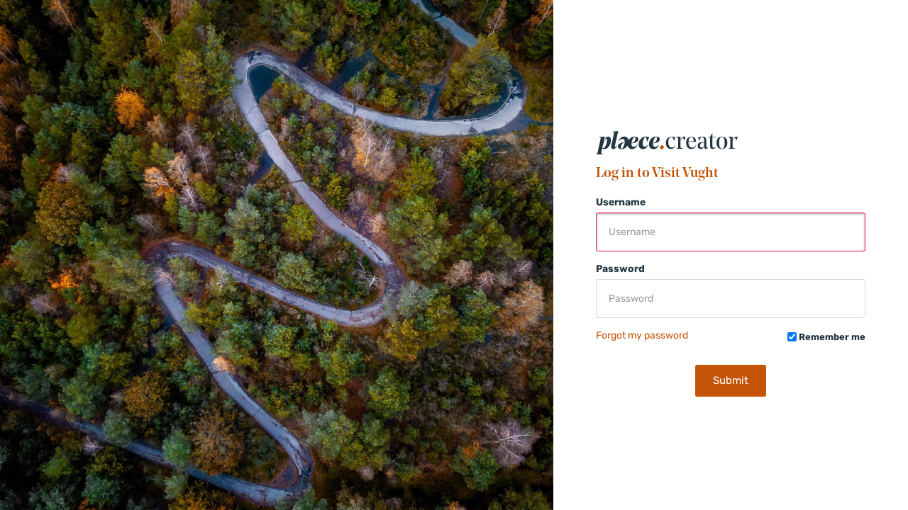

--- FILE ---
content_type: text/html; charset=UTF-8
request_url: https://www.visitvught.nl.production.insiders.dev/nl/admin/login
body_size: 1203
content:
<!DOCTYPE html>
<html lang="en">
<head>
    <meta charset="utf-8">
    <meta http-equiv="X-UA-Compatible" content="IE=edge,chrome=1">
    <meta name="viewport" content="width=device-width,initial-scale=1">
    <meta name="robots" content="noindex, nofollow">

    <title>Visit Vught</title>

    <!-- Favicons -->
    <link rel="shortcut icon" href="/build/assets/plaece-favicon.150c519e0b655deb31c0.ico">
<link rel="icon" type="image/png" href="/build/assets/plaece-favicon-16x16.dd4560f4a94400eb1f25.png" sizes="32x32" />
<link rel="icon" type="image/png" href="/build/assets/plaece-favicon-32x32.8e26c51a46a1acbc855c.png" sizes="16x16" />
<link rel="apple-touch-icon" href="/build/assets/plaece-apple-touch-icon-152x152.df896e96441b9fca41c0.png">

    <!-- Styles -->
    <link rel="stylesheet" href="/bundles/kunstmaanadmin/default-theme/ckeditor/plugins/notification/css/notification.css">
<link rel="stylesheet" href="/bundles/kunstmaanadmin/default-theme/ckeditor/plugins/wordcount/css/wordcount.css">
<link rel="stylesheet" href="/bundles/kunstmaanadmin/css/style.css">

<!-- Customizable Brand Color -->
        
<style type="text/css">
    .app__header__brand, .app__header__brand:hover, .app__header__brand:focus, .navbar-inverse .app__header__brand, .navbar-inverse .app__header__brand:hover, .navbar-inverse .app__header__brand:focus, .btn-brand, .btn-brand:hover, .btn-brand:focus {
        color: #fff;
        background: #2997ce;
    }
    header .navbar .app__header__brand:after {
        border-left-color: #2997ce;
    }
    .login {
        background: #2997ce;
    }
    .login__title, .login__form__forgot-pw, .login__form__forgot-pw:hover {
        color: #fff;
    }
</style>

<!-- Customizable Brand Color -->

<link rel="stylesheet" href="/build/adminCss.8ae6fb972e0c56b8e4dd.css">
<link rel="stylesheet" href="https://cdn.jsdelivr.net/gh/mdbassit/Coloris@0.16.2/dist/coloris.min.css"/>
    <link rel="stylesheet" href="/bundles/kunstmaanadmin/cssnext/style.css">

    <!-- Extra CSS -->
    
    <!-- JS -->
    
</head>

<body class="app login app-login-page">
            <div class="app-login">
            <div class="app-login__title-holder">
                
                                    <figure class="app-login__image-holder">
                                                                                                                            <img src="/build/assets/admin-background.4e201b3038d5716d8804.jpg" alt="">
                    </figure>
                            </div>
            <aside class="app-login__aside">
                <div class="app-login__aside__content">
                    <div class="app-login__alert-holder">
                        
                                            </div>
                            <h2 class="app-login__form-title">
                Log in to Visit Vught
    </h2>
            <form id="app__login__form" action="" method="post">
        
        <div class="form-group">
            <label for="username" class="form-control-label">
                Username
            </label>
            <input class="form-control" id="username" type="text" name="_username" value="" placeholder="Username" autocomplete="username" required autofocus tabindex="1">
        </div>

        <div class="form-group">
            <label for="password" class="form-control-label">
                Password
            </label>
            <input class="form-control" id="password" type="password" name="_password" value="" placeholder="Password" autocomplete="current-password" required tabindex="2">
        </div>

        <div class="app-login__form__alt">
            <div class="app-login__form__alt__remember-me">
                <label class="checkbox login__form__remember-me__check">
                    <input type="checkbox" id="remember_me" name="_remember_me" checked tabindex="3">
                    Remember me
                </label>
            </div>
            <div class="app-login__form__alt__forgot-pw">
                <a href="/nl/admin/password-reset/request" class="login__form__forgot-pw__link" tabindex="5">
                    Forgot my password
                </a>
            </div>
        </div>
        <input type="hidden" name="_csrf_token" value="97f1d988b5b71284ca9590824ebc90.PTNCn7wAPTFoZV6_LYFFWTYAd_67YRcQ9aRQkW9yDwk.cHorxdlDVmdaMQz-SuoOCUBZGcf5A3kikMU3vCc3PVN_fSey3WwLQjkINQ">

        <div class="form-group app-login__form__submit-holder">
            <button type="submit" id="_submit" name="_submit" class="btn btn--md btn--inverted" tabindex="4">
                Submit
            </button>
        </div>
    </form>
                    </div>

                            </aside>
        </div>

            </body>


--- FILE ---
content_type: text/css
request_url: https://www.visitvught.nl.production.insiders.dev/bundles/kunstmaanadmin/default-theme/ckeditor/plugins/notification/css/notification.css
body_size: 401
content:
/*
Copyright (c) 2003-2019, CKSource - Frederico Knabben. All rights reserved.
For licensing, see LICENSE.md or https://ckeditor.com/legal/ckeditor-oss-license
*/

/**
 * Progress notification structure:
 *
 * +---div.cke_notification cke_notification_info--------------------------+
 * |                                                                       |
 * | +---div.cke_notification_progress-----------------------------------+ |
 * | |                                                                   | |
 * | +-------------------------------------------------------------------+ |
 * |                                                                       |
 * | +---p.cke_notification_message--------------------------------------+ |
 * | | Foo                                                               | |
 * | +-------------------------------------------------------------------+ |
 * |                                                                       |
 * | +---a.cke_notification_close----------------------------------------+ |
 * | | +---span.cke_label----------------------------------------------+ | |
 * | | | X                                                             | | |
 * | | +---------------------------------------------------------------+ | |
 * | +-------------------------------------------------------------------+ |
 * |                                                                       |
 * +-----------------------------------------------------------------------+
 *
 *
 * Warning notification structure:
 *
 * +---div.cke_notification cke_notification_warning-----------------------+
 * |                                                                       |
 * | +---p.cke_notification_message--------------------------------------+ |
 * | | Foo                                                               | |
 * | +-------------------------------------------------------------------+ |
 * |                                                                       |
 * | +---a.cke_notification_close----------------------------------------+ |
 * | | +---span.cke_label----------------------------------------------+ | |
 * | | | X                                                             | | |
 * | | +---------------------------------------------------------------+ | |
 * | +-------------------------------------------------------------------+ |
 * |                                                                       |
 * +-----------------------------------------------------------------------+
 *
 * Success and info notifications have the same structure as warning, but use
 * `cke_notification_success` and `cke_notification_info` instead of `cke_notification_warning`.
 */
.cke_notifications_area
{
	/* Prevent notification margin capture clicking. */
	pointer-events: none;
}
.cke_notification
{
	pointer-events: auto;
	position: relative;
	margin: 10px;
	width: 300px;
	color: white;
	text-align: center;
	opacity: 0.95;
	filter: alpha(opacity = 95);

	-webkit-animation: fadeIn 0.7s;
	animation: fadeIn 0.7s;
}

.cke_notification_message a
{
	color: #12306F;
}

@-webkit-keyframes fadeIn
{
	from { opacity: 0.4; }
	to { opacity: 0.95; }
}

@keyframes fadeIn
{
	from { opacity: 0.4; }
	to { opacity: 0.95; }
}

.cke_notification_success
{
	background: #72B572;
	border: 1px solid #63A563;
}

.cke_notification_warning
{
	background: #C83939;
	border: 1px solid #902B2B;
}

.cke_notification_info
{
	background: #2E9AD0;
	border: 1px solid #0F74A8;
}

.cke_notification_info span.cke_notification_progress
{
	background-color: #0F74A8;
	display: block;
	padding: 0;
	margin: 0;
	height: 100%;
	overflow: hidden;
	position: absolute;
	z-index: 1;
}

.cke_notification_message
{
	position: relative;
	margin: 4px 23px 3px;
	font-family: Arial, Helvetica, sans-serif;
	font-size: 12px;
	line-height: 18px;
	z-index: 4;
	text-overflow: ellipsis;
	overflow: hidden;
}

.cke_notification_close
{
	background-image: url(images/close.png);
	background-repeat: no-repeat;
	background-position: 50%;
	position: absolute;
	cursor: pointer;
	text-align: center;
	height: 20px;
	width: 20px;
	top: 1px;
	right: 1px;
	padding: 0;
	margin: 0;
	z-index: 5;
	opacity: 0.6;
	filter: alpha(opacity = 60);
}

.cke_notification_close:hover
{
	opacity: 1;
	filter: alpha(opacity = 100);
}

.cke_notification_close span
{
	display: none;
}

.cke_notification_warning a.cke_notification_close
{
	opacity: 0.8;
	filter: alpha(opacity = 80);
}

.cke_notification_warning a.cke_notification_close:hover
{
	opacity: 1;
	filter: alpha(opacity = 100);
}


--- FILE ---
content_type: text/css
request_url: https://www.visitvught.nl.production.insiders.dev/bundles/kunstmaanadmin/default-theme/ckeditor/plugins/wordcount/css/wordcount.css
body_size: -423
content:
.cke_wordcount {display:block;float:right;margin-top:-2px;margin-right:3px;color:black;}

.cke_wordcountLimitReached {color:red! important}

--- FILE ---
content_type: text/css
request_url: https://www.visitvught.nl.production.insiders.dev/bundles/kunstmaanadmin/css/style.css
body_size: 51803
content:
@charset "UTF-8";
/*!
 * Font Awesome Free 5.15.2 by @fontawesome - https://fontawesome.com
 * License - https://fontawesome.com/license/free (Icons: CC BY 4.0, Fonts: SIL OFL 1.1, Code: MIT License)
 */.fa,.fab,.fad,.fal,.far,.fas,.glyphicon,.sortable-item--error,.table--sortable__th:before{-moz-osx-font-smoothing:grayscale;-webkit-font-smoothing:antialiased;display:inline-block;font-style:normal;font-variant:normal;text-rendering:auto;line-height:1}.fa-lg{font-size:1.3333333333em;line-height:.75em;vertical-align:-.0667em}.fa-xs{font-size:.75em}.fa-sm{font-size:.875em}.fa-1x{font-size:1em}.fa-2x{font-size:2em}.fa-3x{font-size:3em}.fa-4x{font-size:4em}.fa-5x{font-size:5em}.fa-6x{font-size:6em}.fa-7x{font-size:7em}.fa-8x{font-size:8em}.fa-9x{font-size:9em}.fa-10x{font-size:10em}.fa-fw{text-align:center;width:1.25em}.fa-ul{list-style-type:none;margin-left:2.34375em;padding-left:0}.fa-ul>li{position:relative}.fa-li{left:-1.875em;position:absolute;text-align:center;width:1.875em;line-height:inherit}.fa-border{border:.08em solid #eee;border-radius:.1em;padding:.2em .25em .15em}.fa-pull-left{float:left}.fa-pull-right{float:right}.fa-pull-left.glyphicon,.fa-pull-left.sortable-item--error,.fa-pull-left.table--sortable__th:before,.fa.fa-pull-left,.fab.fa-pull-left,.fal.fa-pull-left,.far.fa-pull-left,.fas.fa-pull-left{margin-right:.3em}.fa-pull-right.glyphicon,.fa-pull-right.sortable-item--error,.fa-pull-right.table--sortable__th:before,.fa.fa-pull-right,.fab.fa-pull-right,.fal.fa-pull-right,.far.fa-pull-right,.fas.fa-pull-right{margin-left:.3em}.fa-spin{animation:fa-spin 2s linear infinite}.fa-pulse{animation:fa-spin 1s steps(8) infinite}@keyframes fa-spin{0%{transform:rotate(0deg)}to{transform:rotate(1turn)}}.fa-rotate-90{-ms-filter:"progid:DXImageTransform.Microsoft.BasicImage(rotation=1)";transform:rotate(90deg)}.fa-rotate-180{-ms-filter:"progid:DXImageTransform.Microsoft.BasicImage(rotation=2)";transform:rotate(180deg)}.fa-rotate-270{-ms-filter:"progid:DXImageTransform.Microsoft.BasicImage(rotation=3)";transform:rotate(270deg)}.fa-flip-horizontal{-ms-filter:"progid:DXImageTransform.Microsoft.BasicImage(rotation=0, mirror=1)";transform:scaleX(-1)}.fa-flip-vertical{transform:scaleY(-1)}.fa-flip-both,.fa-flip-horizontal.fa-flip-vertical,.fa-flip-vertical{-ms-filter:"progid:DXImageTransform.Microsoft.BasicImage(rotation=2, mirror=1)"}.fa-flip-both,.fa-flip-horizontal.fa-flip-vertical{transform:scale(-1)}:root .fa-flip-both,:root .fa-flip-horizontal,:root .fa-flip-vertical,:root .fa-rotate-90,:root .fa-rotate-180,:root .fa-rotate-270{-webkit-filter:none;filter:none}.fa-stack{display:inline-block;height:2em;line-height:2em;position:relative;vertical-align:middle;width:2.5em}.fa-stack-1x,.fa-stack-2x{left:0;position:absolute;text-align:center;width:100%}.fa-stack-1x{line-height:inherit}.fa-stack-2x{font-size:2em}.fa-inverse{color:#fff}.fa-500px:before{content:"\f26e"}.fa-accessible-icon:before{content:"\f368"}.fa-accusoft:before{content:"\f369"}.fa-acquisitions-incorporated:before{content:"\f6af"}.fa-ad:before{content:"\f641"}.fa-address-book:before{content:"\f2b9"}.fa-address-card:before{content:"\f2bb"}.fa-adjust:before{content:"\f042"}.fa-adn:before{content:"\f170"}.fa-adversal:before{content:"\f36a"}.fa-affiliatetheme:before{content:"\f36b"}.fa-air-freshener:before{content:"\f5d0"}.fa-airbnb:before{content:"\f834"}.fa-algolia:before{content:"\f36c"}.fa-align-center:before{content:"\f037"}.fa-align-justify:before{content:"\f039"}.fa-align-left:before{content:"\f036"}.fa-align-right:before{content:"\f038"}.fa-alipay:before{content:"\f642"}.fa-allergies:before{content:"\f461"}.fa-amazon:before{content:"\f270"}.fa-amazon-pay:before{content:"\f42c"}.fa-ambulance:before{content:"\f0f9"}.fa-american-sign-language-interpreting:before{content:"\f2a3"}.fa-amilia:before{content:"\f36d"}.fa-anchor:before{content:"\f13d"}.fa-android:before{content:"\f17b"}.fa-angellist:before{content:"\f209"}.fa-angle-double-down:before{content:"\f103"}.fa-angle-double-left:before{content:"\f100"}.fa-angle-double-right:before{content:"\f101"}.fa-angle-double-up:before{content:"\f102"}.fa-angle-down:before{content:"\f107"}.fa-angle-left:before{content:"\f104"}.fa-angle-right:before{content:"\f105"}.fa-angle-up:before{content:"\f106"}.fa-angry:before{content:"\f556"}.fa-angrycreative:before{content:"\f36e"}.fa-angular:before{content:"\f420"}.fa-ankh:before{content:"\f644"}.fa-app-store:before{content:"\f36f"}.fa-app-store-ios:before{content:"\f370"}.fa-apper:before{content:"\f371"}.fa-apple:before{content:"\f179"}.fa-apple-alt:before{content:"\f5d1"}.fa-apple-pay:before{content:"\f415"}.fa-archive:before{content:"\f187"}.fa-archway:before{content:"\f557"}.fa-arrow-alt-circle-down:before{content:"\f358"}.fa-arrow-alt-circle-left:before{content:"\f359"}.fa-arrow-alt-circle-right:before{content:"\f35a"}.fa-arrow-alt-circle-up:before{content:"\f35b"}.fa-arrow-circle-down:before{content:"\f0ab"}.fa-arrow-circle-left:before{content:"\f0a8"}.fa-arrow-circle-right:before{content:"\f0a9"}.fa-arrow-circle-up:before{content:"\f0aa"}.fa-arrow-down:before{content:"\f063"}.fa-arrow-left:before{content:"\f060"}.fa-arrow-right:before{content:"\f061"}.fa-arrow-up:before{content:"\f062"}.fa-arrows-alt:before{content:"\f0b2"}.fa-arrows-alt-h:before{content:"\f337"}.fa-arrows-alt-v:before{content:"\f338"}.fa-artstation:before{content:"\f77a"}.fa-assistive-listening-systems:before{content:"\f2a2"}.fa-asterisk:before{content:"\f069"}.fa-asymmetrik:before{content:"\f372"}.fa-at:before{content:"\f1fa"}.fa-atlas:before{content:"\f558"}.fa-atlassian:before{content:"\f77b"}.fa-atom:before{content:"\f5d2"}.fa-audible:before{content:"\f373"}.fa-audio-description:before{content:"\f29e"}.fa-autoprefixer:before{content:"\f41c"}.fa-avianex:before{content:"\f374"}.fa-aviato:before{content:"\f421"}.fa-award:before{content:"\f559"}.fa-aws:before{content:"\f375"}.fa-baby:before{content:"\f77c"}.fa-baby-carriage:before{content:"\f77d"}.fa-backspace:before{content:"\f55a"}.fa-backward:before{content:"\f04a"}.fa-bacon:before{content:"\f7e5"}.fa-bacteria:before{content:"\e059"}.fa-bacterium:before{content:"\e05a"}.fa-bahai:before{content:"\f666"}.fa-balance-scale:before{content:"\f24e"}.fa-balance-scale-left:before{content:"\f515"}.fa-balance-scale-right:before{content:"\f516"}.fa-ban:before,.sortable-item--error:before{content:"\f05e"}.fa-band-aid:before{content:"\f462"}.fa-bandcamp:before{content:"\f2d5"}.fa-barcode:before{content:"\f02a"}.fa-bars:before{content:"\f0c9"}.fa-baseball-ball:before{content:"\f433"}.fa-basketball-ball:before{content:"\f434"}.fa-bath:before{content:"\f2cd"}.fa-battery-empty:before{content:"\f244"}.fa-battery-full:before{content:"\f240"}.fa-battery-half:before{content:"\f242"}.fa-battery-quarter:before{content:"\f243"}.fa-battery-three-quarters:before{content:"\f241"}.fa-battle-net:before{content:"\f835"}.fa-bed:before{content:"\f236"}.fa-beer:before{content:"\f0fc"}.fa-behance:before{content:"\f1b4"}.fa-behance-square:before{content:"\f1b5"}.fa-bell:before{content:"\f0f3"}.fa-bell-slash:before{content:"\f1f6"}.fa-bezier-curve:before{content:"\f55b"}.fa-bible:before{content:"\f647"}.fa-bicycle:before{content:"\f206"}.fa-biking:before{content:"\f84a"}.fa-bimobject:before{content:"\f378"}.fa-binoculars:before{content:"\f1e5"}.fa-biohazard:before{content:"\f780"}.fa-birthday-cake:before{content:"\f1fd"}.fa-bitbucket:before{content:"\f171"}.fa-bitcoin:before{content:"\f379"}.fa-bity:before{content:"\f37a"}.fa-black-tie:before{content:"\f27e"}.fa-blackberry:before{content:"\f37b"}.fa-blender:before{content:"\f517"}.fa-blender-phone:before{content:"\f6b6"}.fa-blind:before{content:"\f29d"}.fa-blog:before{content:"\f781"}.fa-blogger:before{content:"\f37c"}.fa-blogger-b:before{content:"\f37d"}.fa-bluetooth:before{content:"\f293"}.fa-bluetooth-b:before{content:"\f294"}.fa-bold:before{content:"\f032"}.fa-bolt:before{content:"\f0e7"}.fa-bomb:before{content:"\f1e2"}.fa-bone:before{content:"\f5d7"}.fa-bong:before{content:"\f55c"}.fa-book:before{content:"\f02d"}.fa-book-dead:before{content:"\f6b7"}.fa-book-medical:before{content:"\f7e6"}.fa-book-open:before{content:"\f518"}.fa-book-reader:before{content:"\f5da"}.fa-bookmark:before{content:"\f02e"}.fa-bootstrap:before{content:"\f836"}.fa-border-all:before{content:"\f84c"}.fa-border-none:before{content:"\f850"}.fa-border-style:before{content:"\f853"}.fa-bowling-ball:before{content:"\f436"}.fa-box:before{content:"\f466"}.fa-box-open:before{content:"\f49e"}.fa-box-tissue:before{content:"\e05b"}.fa-boxes:before{content:"\f468"}.fa-braille:before{content:"\f2a1"}.fa-brain:before{content:"\f5dc"}.fa-bread-slice:before{content:"\f7ec"}.fa-briefcase:before{content:"\f0b1"}.fa-briefcase-medical:before{content:"\f469"}.fa-broadcast-tower:before{content:"\f519"}.fa-broom:before{content:"\f51a"}.fa-brush:before{content:"\f55d"}.fa-btc:before{content:"\f15a"}.fa-buffer:before{content:"\f837"}.fa-bug:before{content:"\f188"}.fa-building:before{content:"\f1ad"}.fa-bullhorn:before{content:"\f0a1"}.fa-bullseye:before{content:"\f140"}.fa-burn:before{content:"\f46a"}.fa-buromobelexperte:before{content:"\f37f"}.fa-bus:before{content:"\f207"}.fa-bus-alt:before{content:"\f55e"}.fa-business-time:before{content:"\f64a"}.fa-buy-n-large:before{content:"\f8a6"}.fa-buysellads:before{content:"\f20d"}.fa-calculator:before{content:"\f1ec"}.fa-calendar:before{content:"\f133"}.fa-calendar-alt:before{content:"\f073"}.fa-calendar-check:before{content:"\f274"}.fa-calendar-day:before{content:"\f783"}.fa-calendar-minus:before{content:"\f272"}.fa-calendar-plus:before{content:"\f271"}.fa-calendar-times:before{content:"\f273"}.fa-calendar-week:before{content:"\f784"}.fa-camera:before{content:"\f030"}.fa-camera-retro:before{content:"\f083"}.fa-campground:before{content:"\f6bb"}.fa-canadian-maple-leaf:before{content:"\f785"}.fa-candy-cane:before{content:"\f786"}.fa-cannabis:before{content:"\f55f"}.fa-capsules:before{content:"\f46b"}.fa-car:before{content:"\f1b9"}.fa-car-alt:before{content:"\f5de"}.fa-car-battery:before{content:"\f5df"}.fa-car-crash:before{content:"\f5e1"}.fa-car-side:before{content:"\f5e4"}.fa-caravan:before{content:"\f8ff"}.fa-caret-down:before,.table--sortable__th--down:before{content:"\f0d7"}.fa-caret-left:before{content:"\f0d9"}.fa-caret-right:before{content:"\f0da"}.fa-caret-square-down:before{content:"\f150"}.fa-caret-square-left:before{content:"\f191"}.fa-caret-square-right:before{content:"\f152"}.fa-caret-square-up:before{content:"\f151"}.fa-caret-up:before,.table--sortable__th--up:before{content:"\f0d8"}.fa-carrot:before{content:"\f787"}.fa-cart-arrow-down:before{content:"\f218"}.fa-cart-plus:before{content:"\f217"}.fa-cash-register:before{content:"\f788"}.fa-cat:before{content:"\f6be"}.fa-cc-amazon-pay:before{content:"\f42d"}.fa-cc-amex:before{content:"\f1f3"}.fa-cc-apple-pay:before{content:"\f416"}.fa-cc-diners-club:before{content:"\f24c"}.fa-cc-discover:before{content:"\f1f2"}.fa-cc-jcb:before{content:"\f24b"}.fa-cc-mastercard:before{content:"\f1f1"}.fa-cc-paypal:before{content:"\f1f4"}.fa-cc-stripe:before{content:"\f1f5"}.fa-cc-visa:before{content:"\f1f0"}.fa-centercode:before{content:"\f380"}.fa-centos:before{content:"\f789"}.fa-certificate:before{content:"\f0a3"}.fa-chair:before{content:"\f6c0"}.fa-chalkboard:before{content:"\f51b"}.fa-chalkboard-teacher:before{content:"\f51c"}.fa-charging-station:before{content:"\f5e7"}.fa-chart-area:before{content:"\f1fe"}.fa-chart-bar:before{content:"\f080"}.fa-chart-line:before{content:"\f201"}.fa-chart-pie:before{content:"\f200"}.fa-check:before,.glyphicon-ok:before{content:"\f00c"}.fa-check-circle:before{content:"\f058"}.fa-check-double:before{content:"\f560"}.fa-check-square:before{content:"\f14a"}.fa-cheese:before{content:"\f7ef"}.fa-chess:before{content:"\f439"}.fa-chess-bishop:before{content:"\f43a"}.fa-chess-board:before{content:"\f43c"}.fa-chess-king:before{content:"\f43f"}.fa-chess-knight:before{content:"\f441"}.fa-chess-pawn:before{content:"\f443"}.fa-chess-queen:before{content:"\f445"}.fa-chess-rook:before{content:"\f447"}.fa-chevron-circle-down:before{content:"\f13a"}.fa-chevron-circle-left:before{content:"\f137"}.fa-chevron-circle-right:before{content:"\f138"}.fa-chevron-circle-up:before{content:"\f139"}.fa-chevron-down:before{content:"\f078"}.fa-chevron-left:before{content:"\f053"}.fa-chevron-right:before{content:"\f054"}.fa-chevron-up:before{content:"\f077"}.fa-child:before{content:"\f1ae"}.fa-chrome:before{content:"\f268"}.fa-chromecast:before{content:"\f838"}.fa-church:before{content:"\f51d"}.fa-circle:before{content:"\f111"}.fa-circle-notch:before{content:"\f1ce"}.fa-city:before{content:"\f64f"}.fa-clinic-medical:before{content:"\f7f2"}.fa-clipboard:before{content:"\f328"}.fa-clipboard-check:before{content:"\f46c"}.fa-clipboard-list:before{content:"\f46d"}.fa-clock:before{content:"\f017"}.fa-clone:before{content:"\f24d"}.fa-closed-captioning:before{content:"\f20a"}.fa-cloud:before{content:"\f0c2"}.fa-cloud-download-alt:before{content:"\f381"}.fa-cloud-meatball:before{content:"\f73b"}.fa-cloud-moon:before{content:"\f6c3"}.fa-cloud-moon-rain:before{content:"\f73c"}.fa-cloud-rain:before{content:"\f73d"}.fa-cloud-showers-heavy:before{content:"\f740"}.fa-cloud-sun:before{content:"\f6c4"}.fa-cloud-sun-rain:before{content:"\f743"}.fa-cloud-upload-alt:before{content:"\f382"}.fa-cloudflare:before{content:"\e07d"}.fa-cloudscale:before{content:"\f383"}.fa-cloudsmith:before{content:"\f384"}.fa-cloudversify:before{content:"\f385"}.fa-cocktail:before{content:"\f561"}.fa-code:before{content:"\f121"}.fa-code-branch:before{content:"\f126"}.fa-codepen:before{content:"\f1cb"}.fa-codiepie:before{content:"\f284"}.fa-coffee:before{content:"\f0f4"}.fa-cog:before{content:"\f013"}.fa-cogs:before{content:"\f085"}.fa-coins:before{content:"\f51e"}.fa-columns:before{content:"\f0db"}.fa-comment:before{content:"\f075"}.fa-comment-alt:before{content:"\f27a"}.fa-comment-dollar:before{content:"\f651"}.fa-comment-dots:before{content:"\f4ad"}.fa-comment-medical:before{content:"\f7f5"}.fa-comment-slash:before{content:"\f4b3"}.fa-comments:before{content:"\f086"}.fa-comments-dollar:before{content:"\f653"}.fa-compact-disc:before{content:"\f51f"}.fa-compass:before{content:"\f14e"}.fa-compress:before{content:"\f066"}.fa-compress-alt:before{content:"\f422"}.fa-compress-arrows-alt:before{content:"\f78c"}.fa-concierge-bell:before{content:"\f562"}.fa-confluence:before{content:"\f78d"}.fa-connectdevelop:before{content:"\f20e"}.fa-contao:before{content:"\f26d"}.fa-cookie:before{content:"\f563"}.fa-cookie-bite:before{content:"\f564"}.fa-copy:before{content:"\f0c5"}.fa-copyright:before{content:"\f1f9"}.fa-cotton-bureau:before{content:"\f89e"}.fa-couch:before{content:"\f4b8"}.fa-cpanel:before{content:"\f388"}.fa-creative-commons:before{content:"\f25e"}.fa-creative-commons-by:before{content:"\f4e7"}.fa-creative-commons-nc:before{content:"\f4e8"}.fa-creative-commons-nc-eu:before{content:"\f4e9"}.fa-creative-commons-nc-jp:before{content:"\f4ea"}.fa-creative-commons-nd:before{content:"\f4eb"}.fa-creative-commons-pd:before{content:"\f4ec"}.fa-creative-commons-pd-alt:before{content:"\f4ed"}.fa-creative-commons-remix:before{content:"\f4ee"}.fa-creative-commons-sa:before{content:"\f4ef"}.fa-creative-commons-sampling:before{content:"\f4f0"}.fa-creative-commons-sampling-plus:before{content:"\f4f1"}.fa-creative-commons-share:before{content:"\f4f2"}.fa-creative-commons-zero:before{content:"\f4f3"}.fa-credit-card:before{content:"\f09d"}.fa-critical-role:before{content:"\f6c9"}.fa-crop:before{content:"\f125"}.fa-crop-alt:before{content:"\f565"}.fa-cross:before{content:"\f654"}.fa-crosshairs:before{content:"\f05b"}.fa-crow:before{content:"\f520"}.fa-crown:before{content:"\f521"}.fa-crutch:before{content:"\f7f7"}.fa-css3:before{content:"\f13c"}.fa-css3-alt:before{content:"\f38b"}.fa-cube:before{content:"\f1b2"}.fa-cubes:before{content:"\f1b3"}.fa-cut:before{content:"\f0c4"}.fa-cuttlefish:before{content:"\f38c"}.fa-d-and-d:before{content:"\f38d"}.fa-d-and-d-beyond:before{content:"\f6ca"}.fa-dailymotion:before{content:"\e052"}.fa-dashcube:before{content:"\f210"}.fa-database:before{content:"\f1c0"}.fa-deaf:before{content:"\f2a4"}.fa-deezer:before{content:"\e077"}.fa-delicious:before{content:"\f1a5"}.fa-democrat:before{content:"\f747"}.fa-deploydog:before{content:"\f38e"}.fa-deskpro:before{content:"\f38f"}.fa-desktop:before{content:"\f108"}.fa-dev:before{content:"\f6cc"}.fa-deviantart:before{content:"\f1bd"}.fa-dharmachakra:before{content:"\f655"}.fa-dhl:before{content:"\f790"}.fa-diagnoses:before{content:"\f470"}.fa-diaspora:before{content:"\f791"}.fa-dice:before{content:"\f522"}.fa-dice-d20:before{content:"\f6cf"}.fa-dice-d6:before{content:"\f6d1"}.fa-dice-five:before{content:"\f523"}.fa-dice-four:before{content:"\f524"}.fa-dice-one:before{content:"\f525"}.fa-dice-six:before{content:"\f526"}.fa-dice-three:before{content:"\f527"}.fa-dice-two:before{content:"\f528"}.fa-digg:before{content:"\f1a6"}.fa-digital-ocean:before{content:"\f391"}.fa-digital-tachograph:before{content:"\f566"}.fa-directions:before{content:"\f5eb"}.fa-discord:before{content:"\f392"}.fa-discourse:before{content:"\f393"}.fa-disease:before{content:"\f7fa"}.fa-divide:before{content:"\f529"}.fa-dizzy:before{content:"\f567"}.fa-dna:before{content:"\f471"}.fa-dochub:before{content:"\f394"}.fa-docker:before{content:"\f395"}.fa-dog:before{content:"\f6d3"}.fa-dollar-sign:before{content:"\f155"}.fa-dolly:before{content:"\f472"}.fa-dolly-flatbed:before{content:"\f474"}.fa-donate:before{content:"\f4b9"}.fa-door-closed:before{content:"\f52a"}.fa-door-open:before{content:"\f52b"}.fa-dot-circle:before{content:"\f192"}.fa-dove:before{content:"\f4ba"}.fa-download:before{content:"\f019"}.fa-draft2digital:before{content:"\f396"}.fa-drafting-compass:before{content:"\f568"}.fa-dragon:before{content:"\f6d5"}.fa-draw-polygon:before{content:"\f5ee"}.fa-dribbble:before{content:"\f17d"}.fa-dribbble-square:before{content:"\f397"}.fa-dropbox:before{content:"\f16b"}.fa-drum:before{content:"\f569"}.fa-drum-steelpan:before{content:"\f56a"}.fa-drumstick-bite:before{content:"\f6d7"}.fa-drupal:before{content:"\f1a9"}.fa-dumbbell:before{content:"\f44b"}.fa-dumpster:before{content:"\f793"}.fa-dumpster-fire:before{content:"\f794"}.fa-dungeon:before{content:"\f6d9"}.fa-dyalog:before{content:"\f399"}.fa-earlybirds:before{content:"\f39a"}.fa-ebay:before{content:"\f4f4"}.fa-edge:before{content:"\f282"}.fa-edge-legacy:before{content:"\e078"}.fa-edit:before{content:"\f044"}.fa-egg:before{content:"\f7fb"}.fa-eject:before{content:"\f052"}.fa-elementor:before{content:"\f430"}.fa-ellipsis-h:before{content:"\f141"}.fa-ellipsis-v:before{content:"\f142"}.fa-ello:before{content:"\f5f1"}.fa-ember:before{content:"\f423"}.fa-empire:before{content:"\f1d1"}.fa-envelope:before{content:"\f0e0"}.fa-envelope-open:before{content:"\f2b6"}.fa-envelope-open-text:before{content:"\f658"}.fa-envelope-square:before{content:"\f199"}.fa-envira:before{content:"\f299"}.fa-equals:before{content:"\f52c"}.fa-eraser:before{content:"\f12d"}.fa-erlang:before{content:"\f39d"}.fa-ethereum:before{content:"\f42e"}.fa-ethernet:before{content:"\f796"}.fa-etsy:before{content:"\f2d7"}.fa-euro-sign:before{content:"\f153"}.fa-evernote:before{content:"\f839"}.fa-exchange-alt:before{content:"\f362"}.fa-exclamation:before{content:"\f12a"}.fa-exclamation-circle:before{content:"\f06a"}.fa-exclamation-triangle:before{content:"\f071"}.fa-expand:before{content:"\f065"}.fa-expand-alt:before{content:"\f424"}.fa-expand-arrows-alt:before{content:"\f31e"}.fa-expeditedssl:before{content:"\f23e"}.fa-external-link-alt:before{content:"\f35d"}.fa-external-link-square-alt:before{content:"\f360"}.fa-eye:before{content:"\f06e"}.fa-eye-dropper:before{content:"\f1fb"}.fa-eye-slash:before{content:"\f070"}.fa-facebook:before{content:"\f09a"}.fa-facebook-f:before{content:"\f39e"}.fa-facebook-messenger:before{content:"\f39f"}.fa-facebook-square:before{content:"\f082"}.fa-fan:before{content:"\f863"}.fa-fantasy-flight-games:before{content:"\f6dc"}.fa-fast-backward:before{content:"\f049"}.fa-fast-forward:before{content:"\f050"}.fa-faucet:before{content:"\e005"}.fa-fax:before{content:"\f1ac"}.fa-feather:before{content:"\f52d"}.fa-feather-alt:before{content:"\f56b"}.fa-fedex:before{content:"\f797"}.fa-fedora:before{content:"\f798"}.fa-female:before{content:"\f182"}.fa-fighter-jet:before{content:"\f0fb"}.fa-figma:before{content:"\f799"}.fa-file:before{content:"\f15b"}.fa-file-alt:before{content:"\f15c"}.fa-file-archive:before{content:"\f1c6"}.fa-file-audio:before{content:"\f1c7"}.fa-file-code:before{content:"\f1c9"}.fa-file-contract:before{content:"\f56c"}.fa-file-csv:before{content:"\f6dd"}.fa-file-download:before{content:"\f56d"}.fa-file-excel:before{content:"\f1c3"}.fa-file-export:before{content:"\f56e"}.fa-file-image:before{content:"\f1c5"}.fa-file-import:before{content:"\f56f"}.fa-file-invoice:before{content:"\f570"}.fa-file-invoice-dollar:before{content:"\f571"}.fa-file-medical:before{content:"\f477"}.fa-file-medical-alt:before{content:"\f478"}.fa-file-pdf:before{content:"\f1c1"}.fa-file-powerpoint:before{content:"\f1c4"}.fa-file-prescription:before{content:"\f572"}.fa-file-signature:before{content:"\f573"}.fa-file-upload:before{content:"\f574"}.fa-file-video:before{content:"\f1c8"}.fa-file-word:before{content:"\f1c2"}.fa-fill:before{content:"\f575"}.fa-fill-drip:before{content:"\f576"}.fa-film:before{content:"\f008"}.fa-filter:before{content:"\f0b0"}.fa-fingerprint:before{content:"\f577"}.fa-fire:before{content:"\f06d"}.fa-fire-alt:before{content:"\f7e4"}.fa-fire-extinguisher:before{content:"\f134"}.fa-firefox:before{content:"\f269"}.fa-firefox-browser:before{content:"\e007"}.fa-first-aid:before{content:"\f479"}.fa-first-order:before{content:"\f2b0"}.fa-first-order-alt:before{content:"\f50a"}.fa-firstdraft:before{content:"\f3a1"}.fa-fish:before{content:"\f578"}.fa-fist-raised:before{content:"\f6de"}.fa-flag:before{content:"\f024"}.fa-flag-checkered:before{content:"\f11e"}.fa-flag-usa:before{content:"\f74d"}.fa-flask:before{content:"\f0c3"}.fa-flickr:before{content:"\f16e"}.fa-flipboard:before{content:"\f44d"}.fa-flushed:before{content:"\f579"}.fa-fly:before{content:"\f417"}.fa-folder:before{content:"\f07b"}.fa-folder-minus:before{content:"\f65d"}.fa-folder-open:before{content:"\f07c"}.fa-folder-plus:before{content:"\f65e"}.fa-font:before{content:"\f031"}.fa-font-awesome:before{content:"\f2b4"}.fa-font-awesome-alt:before{content:"\f35c"}.fa-font-awesome-flag:before{content:"\f425"}.fa-font-awesome-logo-full:before{content:"\f4e6"}.fa-fonticons:before{content:"\f280"}.fa-fonticons-fi:before{content:"\f3a2"}.fa-football-ball:before{content:"\f44e"}.fa-fort-awesome:before{content:"\f286"}.fa-fort-awesome-alt:before{content:"\f3a3"}.fa-forumbee:before{content:"\f211"}.fa-forward:before{content:"\f04e"}.fa-foursquare:before{content:"\f180"}.fa-free-code-camp:before{content:"\f2c5"}.fa-freebsd:before{content:"\f3a4"}.fa-frog:before{content:"\f52e"}.fa-frown:before{content:"\f119"}.fa-frown-open:before{content:"\f57a"}.fa-fulcrum:before{content:"\f50b"}.fa-funnel-dollar:before{content:"\f662"}.fa-futbol:before{content:"\f1e3"}.fa-galactic-republic:before{content:"\f50c"}.fa-galactic-senate:before{content:"\f50d"}.fa-gamepad:before{content:"\f11b"}.fa-gas-pump:before{content:"\f52f"}.fa-gavel:before{content:"\f0e3"}.fa-gem:before{content:"\f3a5"}.fa-genderless:before{content:"\f22d"}.fa-get-pocket:before{content:"\f265"}.fa-gg:before{content:"\f260"}.fa-gg-circle:before{content:"\f261"}.fa-ghost:before{content:"\f6e2"}.fa-gift:before{content:"\f06b"}.fa-gifts:before{content:"\f79c"}.fa-git:before{content:"\f1d3"}.fa-git-alt:before{content:"\f841"}.fa-git-square:before{content:"\f1d2"}.fa-github:before{content:"\f09b"}.fa-github-alt:before{content:"\f113"}.fa-github-square:before{content:"\f092"}.fa-gitkraken:before{content:"\f3a6"}.fa-gitlab:before{content:"\f296"}.fa-gitter:before{content:"\f426"}.fa-glass-cheers:before{content:"\f79f"}.fa-glass-martini:before{content:"\f000"}.fa-glass-martini-alt:before{content:"\f57b"}.fa-glass-whiskey:before{content:"\f7a0"}.fa-glasses:before{content:"\f530"}.fa-glide:before{content:"\f2a5"}.fa-glide-g:before{content:"\f2a6"}.fa-globe:before{content:"\f0ac"}.fa-globe-africa:before{content:"\f57c"}.fa-globe-americas:before{content:"\f57d"}.fa-globe-asia:before{content:"\f57e"}.fa-globe-europe:before{content:"\f7a2"}.fa-gofore:before{content:"\f3a7"}.fa-golf-ball:before{content:"\f450"}.fa-goodreads:before{content:"\f3a8"}.fa-goodreads-g:before{content:"\f3a9"}.fa-google:before{content:"\f1a0"}.fa-google-drive:before{content:"\f3aa"}.fa-google-pay:before{content:"\e079"}.fa-google-play:before{content:"\f3ab"}.fa-google-plus:before{content:"\f2b3"}.fa-google-plus-g:before{content:"\f0d5"}.fa-google-plus-square:before{content:"\f0d4"}.fa-google-wallet:before{content:"\f1ee"}.fa-gopuram:before{content:"\f664"}.fa-graduation-cap:before{content:"\f19d"}.fa-gratipay:before{content:"\f184"}.fa-grav:before{content:"\f2d6"}.fa-greater-than:before{content:"\f531"}.fa-greater-than-equal:before{content:"\f532"}.fa-grimace:before{content:"\f57f"}.fa-grin:before{content:"\f580"}.fa-grin-alt:before{content:"\f581"}.fa-grin-beam:before{content:"\f582"}.fa-grin-beam-sweat:before{content:"\f583"}.fa-grin-hearts:before{content:"\f584"}.fa-grin-squint:before{content:"\f585"}.fa-grin-squint-tears:before{content:"\f586"}.fa-grin-stars:before{content:"\f587"}.fa-grin-tears:before{content:"\f588"}.fa-grin-tongue:before{content:"\f589"}.fa-grin-tongue-squint:before{content:"\f58a"}.fa-grin-tongue-wink:before{content:"\f58b"}.fa-grin-wink:before{content:"\f58c"}.fa-grip-horizontal:before{content:"\f58d"}.fa-grip-lines:before{content:"\f7a4"}.fa-grip-lines-vertical:before{content:"\f7a5"}.fa-grip-vertical:before{content:"\f58e"}.fa-gripfire:before{content:"\f3ac"}.fa-grunt:before{content:"\f3ad"}.fa-guilded:before{content:"\e07e"}.fa-guitar:before{content:"\f7a6"}.fa-gulp:before{content:"\f3ae"}.fa-h-square:before{content:"\f0fd"}.fa-hacker-news:before{content:"\f1d4"}.fa-hacker-news-square:before{content:"\f3af"}.fa-hackerrank:before{content:"\f5f7"}.fa-hamburger:before{content:"\f805"}.fa-hammer:before{content:"\f6e3"}.fa-hamsa:before{content:"\f665"}.fa-hand-holding:before{content:"\f4bd"}.fa-hand-holding-heart:before{content:"\f4be"}.fa-hand-holding-medical:before{content:"\e05c"}.fa-hand-holding-usd:before{content:"\f4c0"}.fa-hand-holding-water:before{content:"\f4c1"}.fa-hand-lizard:before{content:"\f258"}.fa-hand-middle-finger:before{content:"\f806"}.fa-hand-paper:before{content:"\f256"}.fa-hand-peace:before{content:"\f25b"}.fa-hand-point-down:before{content:"\f0a7"}.fa-hand-point-left:before{content:"\f0a5"}.fa-hand-point-right:before{content:"\f0a4"}.fa-hand-point-up:before{content:"\f0a6"}.fa-hand-pointer:before{content:"\f25a"}.fa-hand-rock:before{content:"\f255"}.fa-hand-scissors:before{content:"\f257"}.fa-hand-sparkles:before{content:"\e05d"}.fa-hand-spock:before{content:"\f259"}.fa-hands:before{content:"\f4c2"}.fa-hands-helping:before{content:"\f4c4"}.fa-hands-wash:before{content:"\e05e"}.fa-handshake:before{content:"\f2b5"}.fa-handshake-alt-slash:before{content:"\e05f"}.fa-handshake-slash:before{content:"\e060"}.fa-hanukiah:before{content:"\f6e6"}.fa-hard-hat:before{content:"\f807"}.fa-hashtag:before{content:"\f292"}.fa-hat-cowboy:before{content:"\f8c0"}.fa-hat-cowboy-side:before{content:"\f8c1"}.fa-hat-wizard:before{content:"\f6e8"}.fa-hdd:before{content:"\f0a0"}.fa-head-side-cough:before{content:"\e061"}.fa-head-side-cough-slash:before{content:"\e062"}.fa-head-side-mask:before{content:"\e063"}.fa-head-side-virus:before{content:"\e064"}.fa-heading:before{content:"\f1dc"}.fa-headphones:before{content:"\f025"}.fa-headphones-alt:before{content:"\f58f"}.fa-headset:before{content:"\f590"}.fa-heart:before{content:"\f004"}.fa-heart-broken:before{content:"\f7a9"}.fa-heartbeat:before{content:"\f21e"}.fa-helicopter:before{content:"\f533"}.fa-highlighter:before{content:"\f591"}.fa-hiking:before{content:"\f6ec"}.fa-hippo:before{content:"\f6ed"}.fa-hips:before{content:"\f452"}.fa-hire-a-helper:before{content:"\f3b0"}.fa-history:before{content:"\f1da"}.fa-hive:before{content:"\e07f"}.fa-hockey-puck:before{content:"\f453"}.fa-holly-berry:before{content:"\f7aa"}.fa-home:before{content:"\f015"}.fa-hooli:before{content:"\f427"}.fa-hornbill:before{content:"\f592"}.fa-horse:before{content:"\f6f0"}.fa-horse-head:before{content:"\f7ab"}.fa-hospital:before{content:"\f0f8"}.fa-hospital-alt:before{content:"\f47d"}.fa-hospital-symbol:before{content:"\f47e"}.fa-hospital-user:before{content:"\f80d"}.fa-hot-tub:before{content:"\f593"}.fa-hotdog:before{content:"\f80f"}.fa-hotel:before{content:"\f594"}.fa-hotjar:before{content:"\f3b1"}.fa-hourglass:before{content:"\f254"}.fa-hourglass-end:before{content:"\f253"}.fa-hourglass-half:before{content:"\f252"}.fa-hourglass-start:before{content:"\f251"}.fa-house-damage:before{content:"\f6f1"}.fa-house-user:before{content:"\e065"}.fa-houzz:before{content:"\f27c"}.fa-hryvnia:before{content:"\f6f2"}.fa-html5:before{content:"\f13b"}.fa-hubspot:before{content:"\f3b2"}.fa-i-cursor:before{content:"\f246"}.fa-ice-cream:before{content:"\f810"}.fa-icicles:before{content:"\f7ad"}.fa-icons:before{content:"\f86d"}.fa-id-badge:before{content:"\f2c1"}.fa-id-card:before{content:"\f2c2"}.fa-id-card-alt:before{content:"\f47f"}.fa-ideal:before{content:"\e013"}.fa-igloo:before{content:"\f7ae"}.fa-image:before{content:"\f03e"}.fa-images:before{content:"\f302"}.fa-imdb:before{content:"\f2d8"}.fa-inbox:before{content:"\f01c"}.fa-indent:before{content:"\f03c"}.fa-industry:before{content:"\f275"}.fa-infinity:before{content:"\f534"}.fa-info:before{content:"\f129"}.fa-info-circle:before{content:"\f05a"}.fa-innosoft:before{content:"\e080"}.fa-instagram:before{content:"\f16d"}.fa-instagram-square:before{content:"\e055"}.fa-instalod:before{content:"\e081"}.fa-intercom:before{content:"\f7af"}.fa-internet-explorer:before{content:"\f26b"}.fa-invision:before{content:"\f7b0"}.fa-ioxhost:before{content:"\f208"}.fa-italic:before{content:"\f033"}.fa-itch-io:before{content:"\f83a"}.fa-itunes:before{content:"\f3b4"}.fa-itunes-note:before{content:"\f3b5"}.fa-java:before{content:"\f4e4"}.fa-jedi:before{content:"\f669"}.fa-jedi-order:before{content:"\f50e"}.fa-jenkins:before{content:"\f3b6"}.fa-jira:before{content:"\f7b1"}.fa-joget:before{content:"\f3b7"}.fa-joint:before{content:"\f595"}.fa-joomla:before{content:"\f1aa"}.fa-journal-whills:before{content:"\f66a"}.fa-js:before{content:"\f3b8"}.fa-js-square:before{content:"\f3b9"}.fa-jsfiddle:before{content:"\f1cc"}.fa-kaaba:before{content:"\f66b"}.fa-kaggle:before{content:"\f5fa"}.fa-key:before{content:"\f084"}.fa-keybase:before{content:"\f4f5"}.fa-keyboard:before{content:"\f11c"}.fa-keycdn:before{content:"\f3ba"}.fa-khanda:before{content:"\f66d"}.fa-kickstarter:before{content:"\f3bb"}.fa-kickstarter-k:before{content:"\f3bc"}.fa-kiss:before{content:"\f596"}.fa-kiss-beam:before{content:"\f597"}.fa-kiss-wink-heart:before{content:"\f598"}.fa-kiwi-bird:before{content:"\f535"}.fa-korvue:before{content:"\f42f"}.fa-landmark:before{content:"\f66f"}.fa-language:before{content:"\f1ab"}.fa-laptop:before{content:"\f109"}.fa-laptop-code:before{content:"\f5fc"}.fa-laptop-house:before{content:"\e066"}.fa-laptop-medical:before{content:"\f812"}.fa-laravel:before{content:"\f3bd"}.fa-lastfm:before{content:"\f202"}.fa-lastfm-square:before{content:"\f203"}.fa-laugh:before{content:"\f599"}.fa-laugh-beam:before{content:"\f59a"}.fa-laugh-squint:before{content:"\f59b"}.fa-laugh-wink:before{content:"\f59c"}.fa-layer-group:before{content:"\f5fd"}.fa-leaf:before{content:"\f06c"}.fa-leanpub:before{content:"\f212"}.fa-lemon:before{content:"\f094"}.fa-less:before{content:"\f41d"}.fa-less-than:before{content:"\f536"}.fa-less-than-equal:before{content:"\f537"}.fa-level-down-alt:before{content:"\f3be"}.fa-level-up-alt:before{content:"\f3bf"}.fa-life-ring:before{content:"\f1cd"}.fa-lightbulb:before{content:"\f0eb"}.fa-line:before{content:"\f3c0"}.fa-link:before{content:"\f0c1"}.fa-linkedin:before{content:"\f08c"}.fa-linkedin-in:before{content:"\f0e1"}.fa-linode:before{content:"\f2b8"}.fa-linux:before{content:"\f17c"}.fa-lira-sign:before{content:"\f195"}.fa-list:before{content:"\f03a"}.fa-list-alt:before{content:"\f022"}.fa-list-ol:before{content:"\f0cb"}.fa-list-ul:before{content:"\f0ca"}.fa-location-arrow:before{content:"\f124"}.fa-lock:before{content:"\f023"}.fa-lock-open:before{content:"\f3c1"}.fa-long-arrow-alt-down:before{content:"\f309"}.fa-long-arrow-alt-left:before{content:"\f30a"}.fa-long-arrow-alt-right:before{content:"\f30b"}.fa-long-arrow-alt-up:before{content:"\f30c"}.fa-low-vision:before{content:"\f2a8"}.fa-luggage-cart:before{content:"\f59d"}.fa-lungs:before{content:"\f604"}.fa-lungs-virus:before{content:"\e067"}.fa-lyft:before{content:"\f3c3"}.fa-magento:before{content:"\f3c4"}.fa-magic:before{content:"\f0d0"}.fa-magnet:before{content:"\f076"}.fa-mail-bulk:before{content:"\f674"}.fa-mailchimp:before{content:"\f59e"}.fa-male:before{content:"\f183"}.fa-mandalorian:before{content:"\f50f"}.fa-map:before{content:"\f279"}.fa-map-marked:before{content:"\f59f"}.fa-map-marked-alt:before{content:"\f5a0"}.fa-map-marker:before{content:"\f041"}.fa-map-marker-alt:before{content:"\f3c5"}.fa-map-pin:before{content:"\f276"}.fa-map-signs:before{content:"\f277"}.fa-markdown:before{content:"\f60f"}.fa-marker:before{content:"\f5a1"}.fa-mars:before{content:"\f222"}.fa-mars-double:before{content:"\f227"}.fa-mars-stroke:before{content:"\f229"}.fa-mars-stroke-h:before{content:"\f22b"}.fa-mars-stroke-v:before{content:"\f22a"}.fa-mask:before{content:"\f6fa"}.fa-mastodon:before{content:"\f4f6"}.fa-maxcdn:before{content:"\f136"}.fa-mdb:before{content:"\f8ca"}.fa-medal:before{content:"\f5a2"}.fa-medapps:before{content:"\f3c6"}.fa-medium:before{content:"\f23a"}.fa-medium-m:before{content:"\f3c7"}.fa-medkit:before{content:"\f0fa"}.fa-medrt:before{content:"\f3c8"}.fa-meetup:before{content:"\f2e0"}.fa-megaport:before{content:"\f5a3"}.fa-meh:before{content:"\f11a"}.fa-meh-blank:before{content:"\f5a4"}.fa-meh-rolling-eyes:before{content:"\f5a5"}.fa-memory:before{content:"\f538"}.fa-mendeley:before{content:"\f7b3"}.fa-menorah:before{content:"\f676"}.fa-mercury:before{content:"\f223"}.fa-meteor:before{content:"\f753"}.fa-microblog:before{content:"\e01a"}.fa-microchip:before{content:"\f2db"}.fa-microphone:before{content:"\f130"}.fa-microphone-alt:before{content:"\f3c9"}.fa-microphone-alt-slash:before{content:"\f539"}.fa-microphone-slash:before{content:"\f131"}.fa-microscope:before{content:"\f610"}.fa-microsoft:before{content:"\f3ca"}.fa-minus:before{content:"\f068"}.fa-minus-circle:before{content:"\f056"}.fa-minus-square:before{content:"\f146"}.fa-mitten:before{content:"\f7b5"}.fa-mix:before{content:"\f3cb"}.fa-mixcloud:before{content:"\f289"}.fa-mixer:before{content:"\e056"}.fa-mizuni:before{content:"\f3cc"}.fa-mobile:before{content:"\f10b"}.fa-mobile-alt:before{content:"\f3cd"}.fa-modx:before{content:"\f285"}.fa-monero:before{content:"\f3d0"}.fa-money-bill:before{content:"\f0d6"}.fa-money-bill-alt:before{content:"\f3d1"}.fa-money-bill-wave:before{content:"\f53a"}.fa-money-bill-wave-alt:before{content:"\f53b"}.fa-money-check:before{content:"\f53c"}.fa-money-check-alt:before{content:"\f53d"}.fa-monument:before{content:"\f5a6"}.fa-moon:before{content:"\f186"}.fa-mortar-pestle:before{content:"\f5a7"}.fa-mosque:before{content:"\f678"}.fa-motorcycle:before{content:"\f21c"}.fa-mountain:before{content:"\f6fc"}.fa-mouse:before{content:"\f8cc"}.fa-mouse-pointer:before{content:"\f245"}.fa-mug-hot:before{content:"\f7b6"}.fa-music:before{content:"\f001"}.fa-napster:before{content:"\f3d2"}.fa-neos:before{content:"\f612"}.fa-network-wired:before{content:"\f6ff"}.fa-neuter:before{content:"\f22c"}.fa-newspaper:before{content:"\f1ea"}.fa-nimblr:before{content:"\f5a8"}.fa-node:before{content:"\f419"}.fa-node-js:before{content:"\f3d3"}.fa-not-equal:before{content:"\f53e"}.fa-notes-medical:before{content:"\f481"}.fa-npm:before{content:"\f3d4"}.fa-ns8:before{content:"\f3d5"}.fa-nutritionix:before{content:"\f3d6"}.fa-object-group:before{content:"\f247"}.fa-object-ungroup:before{content:"\f248"}.fa-octopus-deploy:before{content:"\e082"}.fa-odnoklassniki:before{content:"\f263"}.fa-odnoklassniki-square:before{content:"\f264"}.fa-oil-can:before{content:"\f613"}.fa-old-republic:before{content:"\f510"}.fa-om:before{content:"\f679"}.fa-opencart:before{content:"\f23d"}.fa-openid:before{content:"\f19b"}.fa-opera:before{content:"\f26a"}.fa-optin-monster:before{content:"\f23c"}.fa-orcid:before{content:"\f8d2"}.fa-osi:before{content:"\f41a"}.fa-otter:before{content:"\f700"}.fa-outdent:before{content:"\f03b"}.fa-page4:before{content:"\f3d7"}.fa-pagelines:before{content:"\f18c"}.fa-pager:before{content:"\f815"}.fa-paint-brush:before{content:"\f1fc"}.fa-paint-roller:before{content:"\f5aa"}.fa-palette:before{content:"\f53f"}.fa-palfed:before{content:"\f3d8"}.fa-pallet:before{content:"\f482"}.fa-paper-plane:before{content:"\f1d8"}.fa-paperclip:before{content:"\f0c6"}.fa-parachute-box:before{content:"\f4cd"}.fa-paragraph:before{content:"\f1dd"}.fa-parking:before{content:"\f540"}.fa-passport:before{content:"\f5ab"}.fa-pastafarianism:before{content:"\f67b"}.fa-paste:before{content:"\f0ea"}.fa-patreon:before{content:"\f3d9"}.fa-pause:before{content:"\f04c"}.fa-pause-circle:before{content:"\f28b"}.fa-paw:before{content:"\f1b0"}.fa-paypal:before{content:"\f1ed"}.fa-peace:before{content:"\f67c"}.fa-pen:before{content:"\f304"}.fa-pen-alt:before{content:"\f305"}.fa-pen-fancy:before{content:"\f5ac"}.fa-pen-nib:before{content:"\f5ad"}.fa-pen-square:before{content:"\f14b"}.fa-pencil-alt:before{content:"\f303"}.fa-pencil-ruler:before{content:"\f5ae"}.fa-penny-arcade:before{content:"\f704"}.fa-people-arrows:before{content:"\e068"}.fa-people-carry:before{content:"\f4ce"}.fa-pepper-hot:before{content:"\f816"}.fa-perbyte:before{content:"\e083"}.fa-percent:before{content:"\f295"}.fa-percentage:before{content:"\f541"}.fa-periscope:before{content:"\f3da"}.fa-person-booth:before{content:"\f756"}.fa-phabricator:before{content:"\f3db"}.fa-phoenix-framework:before{content:"\f3dc"}.fa-phoenix-squadron:before{content:"\f511"}.fa-phone:before{content:"\f095"}.fa-phone-alt:before{content:"\f879"}.fa-phone-slash:before{content:"\f3dd"}.fa-phone-square:before{content:"\f098"}.fa-phone-square-alt:before{content:"\f87b"}.fa-phone-volume:before{content:"\f2a0"}.fa-photo-video:before{content:"\f87c"}.fa-php:before{content:"\f457"}.fa-pied-piper:before{content:"\f2ae"}.fa-pied-piper-alt:before{content:"\f1a8"}.fa-pied-piper-hat:before{content:"\f4e5"}.fa-pied-piper-pp:before{content:"\f1a7"}.fa-pied-piper-square:before{content:"\e01e"}.fa-piggy-bank:before{content:"\f4d3"}.fa-pills:before{content:"\f484"}.fa-pinterest:before{content:"\f0d2"}.fa-pinterest-p:before{content:"\f231"}.fa-pinterest-square:before{content:"\f0d3"}.fa-pizza-slice:before{content:"\f818"}.fa-place-of-worship:before{content:"\f67f"}.fa-plane:before{content:"\f072"}.fa-plane-arrival:before{content:"\f5af"}.fa-plane-departure:before{content:"\f5b0"}.fa-plane-slash:before{content:"\e069"}.fa-play:before{content:"\f04b"}.fa-play-circle:before{content:"\f144"}.fa-playstation:before{content:"\f3df"}.fa-plug:before{content:"\f1e6"}.fa-plus:before{content:"\f067"}.fa-plus-circle:before{content:"\f055"}.fa-plus-square:before{content:"\f0fe"}.fa-podcast:before{content:"\f2ce"}.fa-poll:before{content:"\f681"}.fa-poll-h:before{content:"\f682"}.fa-poo:before{content:"\f2fe"}.fa-poo-storm:before{content:"\f75a"}.fa-poop:before{content:"\f619"}.fa-portrait:before{content:"\f3e0"}.fa-pound-sign:before{content:"\f154"}.fa-power-off:before{content:"\f011"}.fa-pray:before{content:"\f683"}.fa-praying-hands:before{content:"\f684"}.fa-prescription:before{content:"\f5b1"}.fa-prescription-bottle:before{content:"\f485"}.fa-prescription-bottle-alt:before{content:"\f486"}.fa-print:before{content:"\f02f"}.fa-procedures:before{content:"\f487"}.fa-product-hunt:before{content:"\f288"}.fa-project-diagram:before{content:"\f542"}.fa-pump-medical:before{content:"\e06a"}.fa-pump-soap:before{content:"\e06b"}.fa-pushed:before{content:"\f3e1"}.fa-puzzle-piece:before{content:"\f12e"}.fa-python:before{content:"\f3e2"}.fa-qq:before{content:"\f1d6"}.fa-qrcode:before{content:"\f029"}.fa-question:before{content:"\f128"}.fa-question-circle:before{content:"\f059"}.fa-quidditch:before{content:"\f458"}.fa-quinscape:before{content:"\f459"}.fa-quora:before{content:"\f2c4"}.fa-quote-left:before{content:"\f10d"}.fa-quote-right:before{content:"\f10e"}.fa-quran:before{content:"\f687"}.fa-r-project:before{content:"\f4f7"}.fa-radiation:before{content:"\f7b9"}.fa-radiation-alt:before{content:"\f7ba"}.fa-rainbow:before{content:"\f75b"}.fa-random:before{content:"\f074"}.fa-raspberry-pi:before{content:"\f7bb"}.fa-ravelry:before{content:"\f2d9"}.fa-react:before{content:"\f41b"}.fa-reacteurope:before{content:"\f75d"}.fa-readme:before{content:"\f4d5"}.fa-rebel:before{content:"\f1d0"}.fa-receipt:before{content:"\f543"}.fa-record-vinyl:before{content:"\f8d9"}.fa-recycle:before{content:"\f1b8"}.fa-red-river:before{content:"\f3e3"}.fa-reddit:before{content:"\f1a1"}.fa-reddit-alien:before{content:"\f281"}.fa-reddit-square:before{content:"\f1a2"}.fa-redhat:before{content:"\f7bc"}.fa-redo:before{content:"\f01e"}.fa-redo-alt:before{content:"\f2f9"}.fa-registered:before{content:"\f25d"}.fa-remove-format:before{content:"\f87d"}.fa-renren:before{content:"\f18b"}.fa-reply:before{content:"\f3e5"}.fa-reply-all:before{content:"\f122"}.fa-replyd:before{content:"\f3e6"}.fa-republican:before{content:"\f75e"}.fa-researchgate:before{content:"\f4f8"}.fa-resolving:before{content:"\f3e7"}.fa-restroom:before{content:"\f7bd"}.fa-retweet:before{content:"\f079"}.fa-rev:before{content:"\f5b2"}.fa-ribbon:before{content:"\f4d6"}.fa-ring:before{content:"\f70b"}.fa-road:before{content:"\f018"}.fa-robot:before{content:"\f544"}.fa-rocket:before{content:"\f135"}.fa-rocketchat:before{content:"\f3e8"}.fa-rockrms:before{content:"\f3e9"}.fa-route:before{content:"\f4d7"}.fa-rss:before{content:"\f09e"}.fa-rss-square:before{content:"\f143"}.fa-ruble-sign:before{content:"\f158"}.fa-ruler:before{content:"\f545"}.fa-ruler-combined:before{content:"\f546"}.fa-ruler-horizontal:before{content:"\f547"}.fa-ruler-vertical:before{content:"\f548"}.fa-running:before{content:"\f70c"}.fa-rupee-sign:before{content:"\f156"}.fa-rust:before{content:"\e07a"}.fa-sad-cry:before{content:"\f5b3"}.fa-sad-tear:before{content:"\f5b4"}.fa-safari:before{content:"\f267"}.fa-salesforce:before{content:"\f83b"}.fa-sass:before{content:"\f41e"}.fa-satellite:before{content:"\f7bf"}.fa-satellite-dish:before{content:"\f7c0"}.fa-save:before{content:"\f0c7"}.fa-schlix:before{content:"\f3ea"}.fa-school:before{content:"\f549"}.fa-screwdriver:before{content:"\f54a"}.fa-scribd:before{content:"\f28a"}.fa-scroll:before{content:"\f70e"}.fa-sd-card:before{content:"\f7c2"}.fa-search:before{content:"\f002"}.fa-search-dollar:before{content:"\f688"}.fa-search-location:before{content:"\f689"}.fa-search-minus:before{content:"\f010"}.fa-search-plus:before{content:"\f00e"}.fa-searchengin:before{content:"\f3eb"}.fa-seedling:before{content:"\f4d8"}.fa-sellcast:before{content:"\f2da"}.fa-sellsy:before{content:"\f213"}.fa-server:before{content:"\f233"}.fa-servicestack:before{content:"\f3ec"}.fa-shapes:before{content:"\f61f"}.fa-share:before{content:"\f064"}.fa-share-alt:before{content:"\f1e0"}.fa-share-alt-square:before{content:"\f1e1"}.fa-share-square:before{content:"\f14d"}.fa-shekel-sign:before{content:"\f20b"}.fa-shield-alt:before{content:"\f3ed"}.fa-shield-virus:before{content:"\e06c"}.fa-ship:before{content:"\f21a"}.fa-shipping-fast:before{content:"\f48b"}.fa-shirtsinbulk:before{content:"\f214"}.fa-shoe-prints:before{content:"\f54b"}.fa-shopify:before{content:"\e057"}.fa-shopping-bag:before{content:"\f290"}.fa-shopping-basket:before{content:"\f291"}.fa-shopping-cart:before{content:"\f07a"}.fa-shopware:before{content:"\f5b5"}.fa-shower:before{content:"\f2cc"}.fa-shuttle-van:before{content:"\f5b6"}.fa-sign:before{content:"\f4d9"}.fa-sign-in-alt:before{content:"\f2f6"}.fa-sign-language:before{content:"\f2a7"}.fa-sign-out-alt:before{content:"\f2f5"}.fa-signal:before{content:"\f012"}.fa-signature:before{content:"\f5b7"}.fa-sim-card:before{content:"\f7c4"}.fa-simplybuilt:before{content:"\f215"}.fa-sink:before{content:"\e06d"}.fa-sistrix:before{content:"\f3ee"}.fa-sitemap:before{content:"\f0e8"}.fa-sith:before{content:"\f512"}.fa-skating:before{content:"\f7c5"}.fa-sketch:before{content:"\f7c6"}.fa-skiing:before{content:"\f7c9"}.fa-skiing-nordic:before{content:"\f7ca"}.fa-skull:before{content:"\f54c"}.fa-skull-crossbones:before{content:"\f714"}.fa-skyatlas:before{content:"\f216"}.fa-skype:before{content:"\f17e"}.fa-slack:before{content:"\f198"}.fa-slack-hash:before{content:"\f3ef"}.fa-slash:before{content:"\f715"}.fa-sleigh:before{content:"\f7cc"}.fa-sliders-h:before{content:"\f1de"}.fa-slideshare:before{content:"\f1e7"}.fa-smile:before{content:"\f118"}.fa-smile-beam:before{content:"\f5b8"}.fa-smile-wink:before{content:"\f4da"}.fa-smog:before{content:"\f75f"}.fa-smoking:before{content:"\f48d"}.fa-smoking-ban:before{content:"\f54d"}.fa-sms:before{content:"\f7cd"}.fa-snapchat:before{content:"\f2ab"}.fa-snapchat-ghost:before{content:"\f2ac"}.fa-snapchat-square:before{content:"\f2ad"}.fa-snowboarding:before{content:"\f7ce"}.fa-snowflake:before{content:"\f2dc"}.fa-snowman:before{content:"\f7d0"}.fa-snowplow:before{content:"\f7d2"}.fa-soap:before{content:"\e06e"}.fa-socks:before{content:"\f696"}.fa-solar-panel:before{content:"\f5ba"}.fa-sort:before,.table--sortable__th:not(.table--sortable__th--down):hover:before,.table--sortable__th:not(.table--sortable__th--up):hover:before{content:"\f0dc"}.fa-sort-alpha-down:before{content:"\f15d"}.fa-sort-alpha-down-alt:before{content:"\f881"}.fa-sort-alpha-up:before{content:"\f15e"}.fa-sort-alpha-up-alt:before{content:"\f882"}.fa-sort-amount-down:before{content:"\f160"}.fa-sort-amount-down-alt:before{content:"\f884"}.fa-sort-amount-up:before{content:"\f161"}.fa-sort-amount-up-alt:before{content:"\f885"}.fa-sort-down:before{content:"\f0dd"}.fa-sort-numeric-down:before{content:"\f162"}.fa-sort-numeric-down-alt:before{content:"\f886"}.fa-sort-numeric-up:before{content:"\f163"}.fa-sort-numeric-up-alt:before{content:"\f887"}.fa-sort-up:before{content:"\f0de"}.fa-soundcloud:before{content:"\f1be"}.fa-sourcetree:before{content:"\f7d3"}.fa-spa:before{content:"\f5bb"}.fa-space-shuttle:before{content:"\f197"}.fa-speakap:before{content:"\f3f3"}.fa-speaker-deck:before{content:"\f83c"}.fa-spell-check:before{content:"\f891"}.fa-spider:before{content:"\f717"}.fa-spinner:before{content:"\f110"}.fa-splotch:before{content:"\f5bc"}.fa-spotify:before{content:"\f1bc"}.fa-spray-can:before{content:"\f5bd"}.fa-square:before{content:"\f0c8"}.fa-square-full:before{content:"\f45c"}.fa-square-root-alt:before{content:"\f698"}.fa-squarespace:before{content:"\f5be"}.fa-stack-exchange:before{content:"\f18d"}.fa-stack-overflow:before{content:"\f16c"}.fa-stackpath:before{content:"\f842"}.fa-stamp:before{content:"\f5bf"}.fa-star:before{content:"\f005"}.fa-star-and-crescent:before{content:"\f699"}.fa-star-half:before{content:"\f089"}.fa-star-half-alt:before{content:"\f5c0"}.fa-star-of-david:before{content:"\f69a"}.fa-star-of-life:before{content:"\f621"}.fa-staylinked:before{content:"\f3f5"}.fa-steam:before{content:"\f1b6"}.fa-steam-square:before{content:"\f1b7"}.fa-steam-symbol:before{content:"\f3f6"}.fa-step-backward:before{content:"\f048"}.fa-step-forward:before{content:"\f051"}.fa-stethoscope:before{content:"\f0f1"}.fa-sticker-mule:before{content:"\f3f7"}.fa-sticky-note:before{content:"\f249"}.fa-stop:before{content:"\f04d"}.fa-stop-circle:before{content:"\f28d"}.fa-stopwatch:before{content:"\f2f2"}.fa-stopwatch-20:before{content:"\e06f"}.fa-store:before{content:"\f54e"}.fa-store-alt:before{content:"\f54f"}.fa-store-alt-slash:before{content:"\e070"}.fa-store-slash:before{content:"\e071"}.fa-strava:before{content:"\f428"}.fa-stream:before{content:"\f550"}.fa-street-view:before{content:"\f21d"}.fa-strikethrough:before{content:"\f0cc"}.fa-stripe:before{content:"\f429"}.fa-stripe-s:before{content:"\f42a"}.fa-stroopwafel:before{content:"\f551"}.fa-studiovinari:before{content:"\f3f8"}.fa-stumbleupon:before{content:"\f1a4"}.fa-stumbleupon-circle:before{content:"\f1a3"}.fa-subscript:before{content:"\f12c"}.fa-subway:before{content:"\f239"}.fa-suitcase:before{content:"\f0f2"}.fa-suitcase-rolling:before{content:"\f5c1"}.fa-sun:before{content:"\f185"}.fa-superpowers:before{content:"\f2dd"}.fa-superscript:before{content:"\f12b"}.fa-supple:before{content:"\f3f9"}.fa-surprise:before{content:"\f5c2"}.fa-suse:before{content:"\f7d6"}.fa-swatchbook:before{content:"\f5c3"}.fa-swift:before{content:"\f8e1"}.fa-swimmer:before{content:"\f5c4"}.fa-swimming-pool:before{content:"\f5c5"}.fa-symfony:before{content:"\f83d"}.fa-synagogue:before{content:"\f69b"}.fa-sync:before{content:"\f021"}.fa-sync-alt:before{content:"\f2f1"}.fa-syringe:before{content:"\f48e"}.fa-table:before{content:"\f0ce"}.fa-table-tennis:before{content:"\f45d"}.fa-tablet:before{content:"\f10a"}.fa-tablet-alt:before{content:"\f3fa"}.fa-tablets:before{content:"\f490"}.fa-tachometer-alt:before{content:"\f3fd"}.fa-tag:before{content:"\f02b"}.fa-tags:before{content:"\f02c"}.fa-tape:before{content:"\f4db"}.fa-tasks:before{content:"\f0ae"}.fa-taxi:before{content:"\f1ba"}.fa-teamspeak:before{content:"\f4f9"}.fa-teeth:before{content:"\f62e"}.fa-teeth-open:before{content:"\f62f"}.fa-telegram:before{content:"\f2c6"}.fa-telegram-plane:before{content:"\f3fe"}.fa-temperature-high:before{content:"\f769"}.fa-temperature-low:before{content:"\f76b"}.fa-tencent-weibo:before{content:"\f1d5"}.fa-tenge:before{content:"\f7d7"}.fa-terminal:before{content:"\f120"}.fa-text-height:before{content:"\f034"}.fa-text-width:before{content:"\f035"}.fa-th:before{content:"\f00a"}.fa-th-large:before{content:"\f009"}.fa-th-list:before{content:"\f00b"}.fa-the-red-yeti:before{content:"\f69d"}.fa-theater-masks:before{content:"\f630"}.fa-themeco:before{content:"\f5c6"}.fa-themeisle:before{content:"\f2b2"}.fa-thermometer:before{content:"\f491"}.fa-thermometer-empty:before{content:"\f2cb"}.fa-thermometer-full:before{content:"\f2c7"}.fa-thermometer-half:before{content:"\f2c9"}.fa-thermometer-quarter:before{content:"\f2ca"}.fa-thermometer-three-quarters:before{content:"\f2c8"}.fa-think-peaks:before{content:"\f731"}.fa-thumbs-down:before{content:"\f165"}.fa-thumbs-up:before{content:"\f164"}.fa-thumbtack:before{content:"\f08d"}.fa-ticket-alt:before{content:"\f3ff"}.fa-tiktok:before{content:"\e07b"}.fa-times:before,.glyphicon-remove:before{content:"\f00d"}.fa-times-circle:before{content:"\f057"}.fa-tint:before{content:"\f043"}.fa-tint-slash:before{content:"\f5c7"}.fa-tired:before{content:"\f5c8"}.fa-toggle-off:before{content:"\f204"}.fa-toggle-on:before{content:"\f205"}.fa-toilet:before{content:"\f7d8"}.fa-toilet-paper:before{content:"\f71e"}.fa-toilet-paper-slash:before{content:"\e072"}.fa-toolbox:before{content:"\f552"}.fa-tools:before{content:"\f7d9"}.fa-tooth:before{content:"\f5c9"}.fa-torah:before{content:"\f6a0"}.fa-torii-gate:before{content:"\f6a1"}.fa-tractor:before{content:"\f722"}.fa-trade-federation:before{content:"\f513"}.fa-trademark:before{content:"\f25c"}.fa-traffic-light:before{content:"\f637"}.fa-trailer:before{content:"\e041"}.fa-train:before{content:"\f238"}.fa-tram:before{content:"\f7da"}.fa-transgender:before{content:"\f224"}.fa-transgender-alt:before{content:"\f225"}.fa-trash:before{content:"\f1f8"}.fa-trash-alt:before{content:"\f2ed"}.fa-trash-restore:before{content:"\f829"}.fa-trash-restore-alt:before{content:"\f82a"}.fa-tree:before{content:"\f1bb"}.fa-trello:before{content:"\f181"}.fa-tripadvisor:before{content:"\f262"}.fa-trophy:before{content:"\f091"}.fa-truck:before{content:"\f0d1"}.fa-truck-loading:before{content:"\f4de"}.fa-truck-monster:before{content:"\f63b"}.fa-truck-moving:before{content:"\f4df"}.fa-truck-pickup:before{content:"\f63c"}.fa-tshirt:before{content:"\f553"}.fa-tty:before{content:"\f1e4"}.fa-tumblr:before{content:"\f173"}.fa-tumblr-square:before{content:"\f174"}.fa-tv:before{content:"\f26c"}.fa-twitch:before{content:"\f1e8"}.fa-twitter:before{content:"\f099"}.fa-twitter-square:before{content:"\f081"}.fa-typo3:before{content:"\f42b"}.fa-uber:before{content:"\f402"}.fa-ubuntu:before{content:"\f7df"}.fa-uikit:before{content:"\f403"}.fa-umbraco:before{content:"\f8e8"}.fa-umbrella:before{content:"\f0e9"}.fa-umbrella-beach:before{content:"\f5ca"}.fa-uncharted:before{content:"\e084"}.fa-underline:before{content:"\f0cd"}.fa-undo:before{content:"\f0e2"}.fa-undo-alt:before{content:"\f2ea"}.fa-uniregistry:before{content:"\f404"}.fa-unity:before{content:"\e049"}.fa-universal-access:before{content:"\f29a"}.fa-university:before{content:"\f19c"}.fa-unlink:before{content:"\f127"}.fa-unlock:before{content:"\f09c"}.fa-unlock-alt:before{content:"\f13e"}.fa-unsplash:before{content:"\e07c"}.fa-untappd:before{content:"\f405"}.fa-upload:before{content:"\f093"}.fa-ups:before{content:"\f7e0"}.fa-usb:before{content:"\f287"}.fa-user:before{content:"\f007"}.fa-user-alt:before{content:"\f406"}.fa-user-alt-slash:before{content:"\f4fa"}.fa-user-astronaut:before{content:"\f4fb"}.fa-user-check:before{content:"\f4fc"}.fa-user-circle:before{content:"\f2bd"}.fa-user-clock:before{content:"\f4fd"}.fa-user-cog:before{content:"\f4fe"}.fa-user-edit:before{content:"\f4ff"}.fa-user-friends:before{content:"\f500"}.fa-user-graduate:before{content:"\f501"}.fa-user-injured:before{content:"\f728"}.fa-user-lock:before{content:"\f502"}.fa-user-md:before{content:"\f0f0"}.fa-user-minus:before{content:"\f503"}.fa-user-ninja:before{content:"\f504"}.fa-user-nurse:before{content:"\f82f"}.fa-user-plus:before{content:"\f234"}.fa-user-secret:before{content:"\f21b"}.fa-user-shield:before{content:"\f505"}.fa-user-slash:before{content:"\f506"}.fa-user-tag:before{content:"\f507"}.fa-user-tie:before{content:"\f508"}.fa-user-times:before{content:"\f235"}.fa-users:before{content:"\f0c0"}.fa-users-cog:before{content:"\f509"}.fa-users-slash:before{content:"\e073"}.fa-usps:before{content:"\f7e1"}.fa-ussunnah:before{content:"\f407"}.fa-utensil-spoon:before{content:"\f2e5"}.fa-utensils:before{content:"\f2e7"}.fa-vaadin:before{content:"\f408"}.fa-vector-square:before{content:"\f5cb"}.fa-venus:before{content:"\f221"}.fa-venus-double:before{content:"\f226"}.fa-venus-mars:before{content:"\f228"}.fa-vest:before{content:"\e085"}.fa-vest-patches:before{content:"\e086"}.fa-viacoin:before{content:"\f237"}.fa-viadeo:before{content:"\f2a9"}.fa-viadeo-square:before{content:"\f2aa"}.fa-vial:before{content:"\f492"}.fa-vials:before{content:"\f493"}.fa-viber:before{content:"\f409"}.fa-video:before{content:"\f03d"}.fa-video-slash:before{content:"\f4e2"}.fa-vihara:before{content:"\f6a7"}.fa-vimeo:before{content:"\f40a"}.fa-vimeo-square:before{content:"\f194"}.fa-vimeo-v:before{content:"\f27d"}.fa-vine:before{content:"\f1ca"}.fa-virus:before{content:"\e074"}.fa-virus-slash:before{content:"\e075"}.fa-viruses:before{content:"\e076"}.fa-vk:before{content:"\f189"}.fa-vnv:before{content:"\f40b"}.fa-voicemail:before{content:"\f897"}.fa-volleyball-ball:before{content:"\f45f"}.fa-volume-down:before{content:"\f027"}.fa-volume-mute:before{content:"\f6a9"}.fa-volume-off:before{content:"\f026"}.fa-volume-up:before{content:"\f028"}.fa-vote-yea:before{content:"\f772"}.fa-vr-cardboard:before{content:"\f729"}.fa-vuejs:before{content:"\f41f"}.fa-walking:before{content:"\f554"}.fa-wallet:before{content:"\f555"}.fa-warehouse:before{content:"\f494"}.fa-watchman-monitoring:before{content:"\e087"}.fa-water:before{content:"\f773"}.fa-wave-square:before{content:"\f83e"}.fa-waze:before{content:"\f83f"}.fa-weebly:before{content:"\f5cc"}.fa-weibo:before{content:"\f18a"}.fa-weight:before{content:"\f496"}.fa-weight-hanging:before{content:"\f5cd"}.fa-weixin:before{content:"\f1d7"}.fa-whatsapp:before{content:"\f232"}.fa-whatsapp-square:before{content:"\f40c"}.fa-wheelchair:before{content:"\f193"}.fa-whmcs:before{content:"\f40d"}.fa-wifi:before{content:"\f1eb"}.fa-wikipedia-w:before{content:"\f266"}.fa-wind:before{content:"\f72e"}.fa-window-close:before{content:"\f410"}.fa-window-maximize:before{content:"\f2d0"}.fa-window-minimize:before{content:"\f2d1"}.fa-window-restore:before{content:"\f2d2"}.fa-windows:before{content:"\f17a"}.fa-wine-bottle:before{content:"\f72f"}.fa-wine-glass:before{content:"\f4e3"}.fa-wine-glass-alt:before{content:"\f5ce"}.fa-wix:before{content:"\f5cf"}.fa-wizards-of-the-coast:before{content:"\f730"}.fa-wodu:before{content:"\e088"}.fa-wolf-pack-battalion:before{content:"\f514"}.fa-won-sign:before{content:"\f159"}.fa-wordpress:before{content:"\f19a"}.fa-wordpress-simple:before{content:"\f411"}.fa-wpbeginner:before{content:"\f297"}.fa-wpexplorer:before{content:"\f2de"}.fa-wpforms:before{content:"\f298"}.fa-wpressr:before{content:"\f3e4"}.fa-wrench:before{content:"\f0ad"}.fa-x-ray:before{content:"\f497"}.fa-xbox:before{content:"\f412"}.fa-xing:before{content:"\f168"}.fa-xing-square:before{content:"\f169"}.fa-y-combinator:before{content:"\f23b"}.fa-yahoo:before{content:"\f19e"}.fa-yammer:before{content:"\f840"}.fa-yandex:before{content:"\f413"}.fa-yandex-international:before{content:"\f414"}.fa-yarn:before{content:"\f7e3"}.fa-yelp:before{content:"\f1e9"}.fa-yen-sign:before{content:"\f157"}.fa-yin-yang:before{content:"\f6ad"}.fa-yoast:before{content:"\f2b1"}.fa-youtube:before{content:"\f167"}.fa-youtube-square:before{content:"\f431"}.fa-zhihu:before{content:"\f63f"}

/*!
 * Font Awesome Free 5.15.2 by @fontawesome - https://fontawesome.com
 * License - https://fontawesome.com/license/free (Icons: CC BY 4.0, Fonts: SIL OFL 1.1, Code: MIT License)
 */@font-face{font-family:Font Awesome\ 5 Free;font-style:normal;font-weight:900;font-display:block;src:url(/bundles/kunstmaanadmin/default-theme/fonts/fa-solid-900.eot);src:url(/bundles/kunstmaanadmin/default-theme/fonts/fa-solid-900.eot?#iefix) format("embedded-opentype"),url(/bundles/kunstmaanadmin/default-theme/fonts/fa-solid-900.woff2) format("woff2"),url(/bundles/kunstmaanadmin/default-theme/fonts/fa-solid-900.woff) format("woff"),url(/bundles/kunstmaanadmin/default-theme/fonts/fa-solid-900.ttf) format("truetype"),url(/bundles/kunstmaanadmin/default-theme/fonts/fa-solid-900.svg#fontawesome) format("svg")}.fa,.fas,.glyphicon,.sortable-item--error,.table--sortable__th:before{font-family:Font Awesome\ 5 Free;font-weight:900}

/*!
 * Font Awesome Free 5.15.2 by @fontawesome - https://fontawesome.com
 * License - https://fontawesome.com/license/free (Icons: CC BY 4.0, Fonts: SIL OFL 1.1, Code: MIT License)
 */@font-face{font-family:Font Awesome\ 5 Free;font-style:normal;font-weight:400;font-display:block;src:url(/bundles/kunstmaanadmin/default-theme/fonts/fa-regular-400.eot);src:url(/bundles/kunstmaanadmin/default-theme/fonts/fa-regular-400.eot?#iefix) format("embedded-opentype"),url(/bundles/kunstmaanadmin/default-theme/fonts/fa-regular-400.woff2) format("woff2"),url(/bundles/kunstmaanadmin/default-theme/fonts/fa-regular-400.woff) format("woff"),url(/bundles/kunstmaanadmin/default-theme/fonts/fa-regular-400.ttf) format("truetype"),url(/bundles/kunstmaanadmin/default-theme/fonts/fa-regular-400.svg#fontawesome) format("svg")}.far{font-family:Font Awesome\ 5 Free;font-weight:400}

/*!
 * Font Awesome Free 5.15.2 by @fontawesome - https://fontawesome.com
 * License - https://fontawesome.com/license/free (Icons: CC BY 4.0, Fonts: SIL OFL 1.1, Code: MIT License)
 */.fa-glass.glyphicon:before,.fa-glass.sortable-item--error:before,.fa-glass.table--sortable__th:before,.fa.fa-glass:before{content:"\f000"}.fa-meetup.glyphicon,.fa-meetup.sortable-item--error,.fa-meetup.table--sortable__th:before,.fa.fa-meetup{font-family:Font Awesome\ 5 Brands;font-weight:400}.fa-star-o.glyphicon,.fa-star-o.sortable-item--error,.fa-star-o.table--sortable__th:before,.fa.fa-star-o{font-family:Font Awesome\ 5 Free;font-weight:400}.fa-star-o.glyphicon:before,.fa-star-o.sortable-item--error:before,.fa-star-o.table--sortable__th:before,.fa.fa-star-o:before{content:"\f005"}.fa-close.glyphicon:before,.fa-close.sortable-item--error:before,.fa-close.table--sortable__th:before,.fa-remove.glyphicon:before,.fa-remove.sortable-item--error:before,.fa-remove.table--sortable__th:before,.fa.fa-close:before,.fa.fa-remove:before{content:"\f00d"}.fa-gear.glyphicon:before,.fa-gear.sortable-item--error:before,.fa-gear.table--sortable__th:before,.fa.fa-gear:before{content:"\f013"}.fa-trash-o.glyphicon,.fa-trash-o.sortable-item--error,.fa-trash-o.table--sortable__th:before,.fa.fa-trash-o{font-family:Font Awesome\ 5 Free;font-weight:400}.fa-trash-o.glyphicon:before,.fa-trash-o.sortable-item--error:before,.fa-trash-o.table--sortable__th:before,.fa.fa-trash-o:before{content:"\f2ed"}.fa-file-o.glyphicon,.fa-file-o.sortable-item--error,.fa-file-o.table--sortable__th:before,.fa.fa-file-o{font-family:Font Awesome\ 5 Free;font-weight:400}.fa-file-o.glyphicon:before,.fa-file-o.sortable-item--error:before,.fa-file-o.table--sortable__th:before,.fa.fa-file-o:before{content:"\f15b"}.fa-clock-o.glyphicon,.fa-clock-o.sortable-item--error,.fa-clock-o.table--sortable__th:before,.fa.fa-clock-o{font-family:Font Awesome\ 5 Free;font-weight:400}.fa-clock-o.glyphicon:before,.fa-clock-o.sortable-item--error:before,.fa-clock-o.table--sortable__th:before,.fa.fa-clock-o:before{content:"\f017"}.fa-arrow-circle-o-down.glyphicon,.fa-arrow-circle-o-down.sortable-item--error,.fa-arrow-circle-o-down.table--sortable__th:before,.fa.fa-arrow-circle-o-down{font-family:Font Awesome\ 5 Free;font-weight:400}.fa-arrow-circle-o-down.glyphicon:before,.fa-arrow-circle-o-down.sortable-item--error:before,.fa-arrow-circle-o-down.table--sortable__th:before,.fa.fa-arrow-circle-o-down:before{content:"\f358"}.fa-arrow-circle-o-up.glyphicon,.fa-arrow-circle-o-up.sortable-item--error,.fa-arrow-circle-o-up.table--sortable__th:before,.fa.fa-arrow-circle-o-up{font-family:Font Awesome\ 5 Free;font-weight:400}.fa-arrow-circle-o-up.glyphicon:before,.fa-arrow-circle-o-up.sortable-item--error:before,.fa-arrow-circle-o-up.table--sortable__th:before,.fa.fa-arrow-circle-o-up:before{content:"\f35b"}.fa-play-circle-o.glyphicon,.fa-play-circle-o.sortable-item--error,.fa-play-circle-o.table--sortable__th:before,.fa.fa-play-circle-o{font-family:Font Awesome\ 5 Free;font-weight:400}.fa-play-circle-o.glyphicon:before,.fa-play-circle-o.sortable-item--error:before,.fa-play-circle-o.table--sortable__th:before,.fa.fa-play-circle-o:before{content:"\f144"}.fa-repeat.glyphicon:before,.fa-repeat.sortable-item--error:before,.fa-repeat.table--sortable__th:before,.fa-rotate-right.glyphicon:before,.fa-rotate-right.sortable-item--error:before,.fa-rotate-right.table--sortable__th:before,.fa.fa-repeat:before,.fa.fa-rotate-right:before{content:"\f01e"}.fa-refresh.glyphicon:before,.fa-refresh.sortable-item--error:before,.fa-refresh.table--sortable__th:before,.fa.fa-refresh:before{content:"\f021"}.fa-list-alt.glyphicon,.fa-list-alt.sortable-item--error,.fa-list-alt.table--sortable__th:before,.fa.fa-list-alt{font-family:Font Awesome\ 5 Free;font-weight:400}.fa-dedent.glyphicon:before,.fa-dedent.sortable-item--error:before,.fa-dedent.table--sortable__th:before,.fa.fa-dedent:before{content:"\f03b"}.fa-video-camera.glyphicon:before,.fa-video-camera.sortable-item--error:before,.fa-video-camera.table--sortable__th:before,.fa.fa-video-camera:before{content:"\f03d"}.fa-picture-o.glyphicon,.fa-picture-o.sortable-item--error,.fa-picture-o.table--sortable__th:before,.fa.fa-picture-o{font-family:Font Awesome\ 5 Free;font-weight:400}.fa-picture-o.glyphicon:before,.fa-picture-o.sortable-item--error:before,.fa-picture-o.table--sortable__th:before,.fa.fa-picture-o:before{content:"\f03e"}.fa-photo.glyphicon,.fa-photo.sortable-item--error,.fa-photo.table--sortable__th:before,.fa.fa-photo{font-family:Font Awesome\ 5 Free;font-weight:400}.fa-photo.glyphicon:before,.fa-photo.sortable-item--error:before,.fa-photo.table--sortable__th:before,.fa.fa-photo:before{content:"\f03e"}.fa-image.glyphicon,.fa-image.sortable-item--error,.fa-image.table--sortable__th:before,.fa.fa-image{font-family:Font Awesome\ 5 Free;font-weight:400}.fa-image.glyphicon:before,.fa-image.sortable-item--error:before,.fa-image.table--sortable__th:before,.fa.fa-image:before{content:"\f03e"}.fa-pencil.glyphicon:before,.fa-pencil.sortable-item--error:before,.fa-pencil.table--sortable__th:before,.fa.fa-pencil:before{content:"\f303"}.fa-map-marker.glyphicon:before,.fa-map-marker.sortable-item--error:before,.fa-map-marker.table--sortable__th:before,.fa.fa-map-marker:before{content:"\f3c5"}.fa-pencil-square-o.glyphicon,.fa-pencil-square-o.sortable-item--error,.fa-pencil-square-o.table--sortable__th:before,.fa.fa-pencil-square-o{font-family:Font Awesome\ 5 Free;font-weight:400}.fa-pencil-square-o.glyphicon:before,.fa-pencil-square-o.sortable-item--error:before,.fa-pencil-square-o.table--sortable__th:before,.fa.fa-pencil-square-o:before{content:"\f044"}.fa-share-square-o.glyphicon,.fa-share-square-o.sortable-item--error,.fa-share-square-o.table--sortable__th:before,.fa.fa-share-square-o{font-family:Font Awesome\ 5 Free;font-weight:400}.fa-share-square-o.glyphicon:before,.fa-share-square-o.sortable-item--error:before,.fa-share-square-o.table--sortable__th:before,.fa.fa-share-square-o:before{content:"\f14d"}.fa-check-square-o.glyphicon,.fa-check-square-o.sortable-item--error,.fa-check-square-o.table--sortable__th:before,.fa.fa-check-square-o{font-family:Font Awesome\ 5 Free;font-weight:400}.fa-check-square-o.glyphicon:before,.fa-check-square-o.sortable-item--error:before,.fa-check-square-o.table--sortable__th:before,.fa.fa-check-square-o:before{content:"\f14a"}.fa-arrows.glyphicon:before,.fa-arrows.sortable-item--error:before,.fa-arrows.table--sortable__th:before,.fa.fa-arrows:before{content:"\f0b2"}.fa-times-circle-o.glyphicon,.fa-times-circle-o.sortable-item--error,.fa-times-circle-o.table--sortable__th:before,.fa.fa-times-circle-o{font-family:Font Awesome\ 5 Free;font-weight:400}.fa-times-circle-o.glyphicon:before,.fa-times-circle-o.sortable-item--error:before,.fa-times-circle-o.table--sortable__th:before,.fa.fa-times-circle-o:before{content:"\f057"}.fa-check-circle-o.glyphicon,.fa-check-circle-o.sortable-item--error,.fa-check-circle-o.table--sortable__th:before,.fa.fa-check-circle-o{font-family:Font Awesome\ 5 Free;font-weight:400}.fa-check-circle-o.glyphicon:before,.fa-check-circle-o.sortable-item--error:before,.fa-check-circle-o.table--sortable__th:before,.fa.fa-check-circle-o:before{content:"\f058"}.fa-mail-forward.glyphicon:before,.fa-mail-forward.sortable-item--error:before,.fa-mail-forward.table--sortable__th:before,.fa.fa-mail-forward:before{content:"\f064"}.fa-expand.glyphicon:before,.fa-expand.sortable-item--error:before,.fa-expand.table--sortable__th:before,.fa.fa-expand:before{content:"\f424"}.fa-compress.glyphicon:before,.fa-compress.sortable-item--error:before,.fa-compress.table--sortable__th:before,.fa.fa-compress:before{content:"\f422"}.fa-eye-slash.glyphicon,.fa-eye-slash.sortable-item--error,.fa-eye-slash.table--sortable__th:before,.fa-eye.glyphicon,.fa-eye.sortable-item--error,.fa-eye.table--sortable__th:before,.fa.fa-eye,.fa.fa-eye-slash{font-family:Font Awesome\ 5 Free;font-weight:400}.fa-warning.glyphicon:before,.fa-warning.sortable-item--error:before,.fa-warning.table--sortable__th:before,.fa.fa-warning:before{content:"\f071"}.fa-calendar.glyphicon:before,.fa-calendar.sortable-item--error:before,.fa-calendar.table--sortable__th:before,.fa.fa-calendar:before{content:"\f073"}.fa-arrows-v.glyphicon:before,.fa-arrows-v.sortable-item--error:before,.fa-arrows-v.table--sortable__th:before,.fa.fa-arrows-v:before{content:"\f338"}.fa-arrows-h.glyphicon:before,.fa-arrows-h.sortable-item--error:before,.fa-arrows-h.table--sortable__th:before,.fa.fa-arrows-h:before{content:"\f337"}.fa-bar-chart.glyphicon,.fa-bar-chart.sortable-item--error,.fa-bar-chart.table--sortable__th:before,.fa.fa-bar-chart{font-family:Font Awesome\ 5 Free;font-weight:400}.fa-bar-chart.glyphicon:before,.fa-bar-chart.sortable-item--error:before,.fa-bar-chart.table--sortable__th:before,.fa.fa-bar-chart:before{content:"\f080"}.fa-bar-chart-o.glyphicon,.fa-bar-chart-o.sortable-item--error,.fa-bar-chart-o.table--sortable__th:before,.fa.fa-bar-chart-o{font-family:Font Awesome\ 5 Free;font-weight:400}.fa-bar-chart-o.glyphicon:before,.fa-bar-chart-o.sortable-item--error:before,.fa-bar-chart-o.table--sortable__th:before,.fa.fa-bar-chart-o:before{content:"\f080"}.fa-facebook-square.glyphicon,.fa-facebook-square.sortable-item--error,.fa-facebook-square.table--sortable__th:before,.fa-twitter-square.glyphicon,.fa-twitter-square.sortable-item--error,.fa-twitter-square.table--sortable__th:before,.fa.fa-facebook-square,.fa.fa-twitter-square{font-family:Font Awesome\ 5 Brands;font-weight:400}.fa-gears.glyphicon:before,.fa-gears.sortable-item--error:before,.fa-gears.table--sortable__th:before,.fa.fa-gears:before{content:"\f085"}.fa-thumbs-o-up.glyphicon,.fa-thumbs-o-up.sortable-item--error,.fa-thumbs-o-up.table--sortable__th:before,.fa.fa-thumbs-o-up{font-family:Font Awesome\ 5 Free;font-weight:400}.fa-thumbs-o-up.glyphicon:before,.fa-thumbs-o-up.sortable-item--error:before,.fa-thumbs-o-up.table--sortable__th:before,.fa.fa-thumbs-o-up:before{content:"\f164"}.fa-thumbs-o-down.glyphicon,.fa-thumbs-o-down.sortable-item--error,.fa-thumbs-o-down.table--sortable__th:before,.fa.fa-thumbs-o-down{font-family:Font Awesome\ 5 Free;font-weight:400}.fa-thumbs-o-down.glyphicon:before,.fa-thumbs-o-down.sortable-item--error:before,.fa-thumbs-o-down.table--sortable__th:before,.fa.fa-thumbs-o-down:before{content:"\f165"}.fa-heart-o.glyphicon,.fa-heart-o.sortable-item--error,.fa-heart-o.table--sortable__th:before,.fa.fa-heart-o{font-family:Font Awesome\ 5 Free;font-weight:400}.fa-heart-o.glyphicon:before,.fa-heart-o.sortable-item--error:before,.fa-heart-o.table--sortable__th:before,.fa.fa-heart-o:before{content:"\f004"}.fa-sign-out.glyphicon:before,.fa-sign-out.sortable-item--error:before,.fa-sign-out.table--sortable__th:before,.fa.fa-sign-out:before{content:"\f2f5"}.fa-linkedin-square.glyphicon,.fa-linkedin-square.sortable-item--error,.fa-linkedin-square.table--sortable__th:before,.fa.fa-linkedin-square{font-family:Font Awesome\ 5 Brands;font-weight:400}.fa-linkedin-square.glyphicon:before,.fa-linkedin-square.sortable-item--error:before,.fa-linkedin-square.table--sortable__th:before,.fa.fa-linkedin-square:before{content:"\f08c"}.fa-thumb-tack.glyphicon:before,.fa-thumb-tack.sortable-item--error:before,.fa-thumb-tack.table--sortable__th:before,.fa.fa-thumb-tack:before{content:"\f08d"}.fa-external-link.glyphicon:before,.fa-external-link.sortable-item--error:before,.fa-external-link.table--sortable__th:before,.fa.fa-external-link:before{content:"\f35d"}.fa-sign-in.glyphicon:before,.fa-sign-in.sortable-item--error:before,.fa-sign-in.table--sortable__th:before,.fa.fa-sign-in:before{content:"\f2f6"}.fa-github-square.glyphicon,.fa-github-square.sortable-item--error,.fa-github-square.table--sortable__th:before,.fa.fa-github-square{font-family:Font Awesome\ 5 Brands;font-weight:400}.fa-lemon-o.glyphicon,.fa-lemon-o.sortable-item--error,.fa-lemon-o.table--sortable__th:before,.fa.fa-lemon-o{font-family:Font Awesome\ 5 Free;font-weight:400}.fa-lemon-o.glyphicon:before,.fa-lemon-o.sortable-item--error:before,.fa-lemon-o.table--sortable__th:before,.fa.fa-lemon-o:before{content:"\f094"}.fa-square-o.glyphicon,.fa-square-o.sortable-item--error,.fa-square-o.table--sortable__th:before,.fa.fa-square-o{font-family:Font Awesome\ 5 Free;font-weight:400}.fa-square-o.glyphicon:before,.fa-square-o.sortable-item--error:before,.fa-square-o.table--sortable__th:before,.fa.fa-square-o:before{content:"\f0c8"}.fa-bookmark-o.glyphicon,.fa-bookmark-o.sortable-item--error,.fa-bookmark-o.table--sortable__th:before,.fa.fa-bookmark-o{font-family:Font Awesome\ 5 Free;font-weight:400}.fa-bookmark-o.glyphicon:before,.fa-bookmark-o.sortable-item--error:before,.fa-bookmark-o.table--sortable__th:before,.fa.fa-bookmark-o:before{content:"\f02e"}.fa-facebook.glyphicon,.fa-facebook.sortable-item--error,.fa-facebook.table--sortable__th:before,.fa-twitter.glyphicon,.fa-twitter.sortable-item--error,.fa-twitter.table--sortable__th:before,.fa.fa-facebook,.fa.fa-twitter{font-family:Font Awesome\ 5 Brands;font-weight:400}.fa-facebook.glyphicon:before,.fa-facebook.sortable-item--error:before,.fa-facebook.table--sortable__th:before,.fa.fa-facebook:before{content:"\f39e"}.fa-facebook-f.glyphicon,.fa-facebook-f.sortable-item--error,.fa-facebook-f.table--sortable__th:before,.fa.fa-facebook-f{font-family:Font Awesome\ 5 Brands;font-weight:400}.fa-facebook-f.glyphicon:before,.fa-facebook-f.sortable-item--error:before,.fa-facebook-f.table--sortable__th:before,.fa.fa-facebook-f:before{content:"\f39e"}.fa-github.glyphicon,.fa-github.sortable-item--error,.fa-github.table--sortable__th:before,.fa.fa-github{font-family:Font Awesome\ 5 Brands;font-weight:400}.fa-credit-card.glyphicon,.fa-credit-card.sortable-item--error,.fa-credit-card.table--sortable__th:before,.fa.fa-credit-card{font-family:Font Awesome\ 5 Free;font-weight:400}.fa-feed.glyphicon:before,.fa-feed.sortable-item--error:before,.fa-feed.table--sortable__th:before,.fa.fa-feed:before{content:"\f09e"}.fa-hdd-o.glyphicon,.fa-hdd-o.sortable-item--error,.fa-hdd-o.table--sortable__th:before,.fa.fa-hdd-o{font-family:Font Awesome\ 5 Free;font-weight:400}.fa-hdd-o.glyphicon:before,.fa-hdd-o.sortable-item--error:before,.fa-hdd-o.table--sortable__th:before,.fa.fa-hdd-o:before{content:"\f0a0"}.fa-hand-o-right.glyphicon,.fa-hand-o-right.sortable-item--error,.fa-hand-o-right.table--sortable__th:before,.fa.fa-hand-o-right{font-family:Font Awesome\ 5 Free;font-weight:400}.fa-hand-o-right.glyphicon:before,.fa-hand-o-right.sortable-item--error:before,.fa-hand-o-right.table--sortable__th:before,.fa.fa-hand-o-right:before{content:"\f0a4"}.fa-hand-o-left.glyphicon,.fa-hand-o-left.sortable-item--error,.fa-hand-o-left.table--sortable__th:before,.fa.fa-hand-o-left{font-family:Font Awesome\ 5 Free;font-weight:400}.fa-hand-o-left.glyphicon:before,.fa-hand-o-left.sortable-item--error:before,.fa-hand-o-left.table--sortable__th:before,.fa.fa-hand-o-left:before{content:"\f0a5"}.fa-hand-o-up.glyphicon,.fa-hand-o-up.sortable-item--error,.fa-hand-o-up.table--sortable__th:before,.fa.fa-hand-o-up{font-family:Font Awesome\ 5 Free;font-weight:400}.fa-hand-o-up.glyphicon:before,.fa-hand-o-up.sortable-item--error:before,.fa-hand-o-up.table--sortable__th:before,.fa.fa-hand-o-up:before{content:"\f0a6"}.fa-hand-o-down.glyphicon,.fa-hand-o-down.sortable-item--error,.fa-hand-o-down.table--sortable__th:before,.fa.fa-hand-o-down{font-family:Font Awesome\ 5 Free;font-weight:400}.fa-hand-o-down.glyphicon:before,.fa-hand-o-down.sortable-item--error:before,.fa-hand-o-down.table--sortable__th:before,.fa.fa-hand-o-down:before{content:"\f0a7"}.fa-arrows-alt.glyphicon:before,.fa-arrows-alt.sortable-item--error:before,.fa-arrows-alt.table--sortable__th:before,.fa.fa-arrows-alt:before{content:"\f31e"}.fa-group.glyphicon:before,.fa-group.sortable-item--error:before,.fa-group.table--sortable__th:before,.fa.fa-group:before{content:"\f0c0"}.fa-chain.glyphicon:before,.fa-chain.sortable-item--error:before,.fa-chain.table--sortable__th:before,.fa.fa-chain:before{content:"\f0c1"}.fa-scissors.glyphicon:before,.fa-scissors.sortable-item--error:before,.fa-scissors.table--sortable__th:before,.fa.fa-scissors:before{content:"\f0c4"}.fa-files-o.glyphicon,.fa-files-o.sortable-item--error,.fa-files-o.table--sortable__th:before,.fa.fa-files-o{font-family:Font Awesome\ 5 Free;font-weight:400}.fa-files-o.glyphicon:before,.fa-files-o.sortable-item--error:before,.fa-files-o.table--sortable__th:before,.fa.fa-files-o:before{content:"\f0c5"}.fa-floppy-o.glyphicon,.fa-floppy-o.sortable-item--error,.fa-floppy-o.table--sortable__th:before,.fa.fa-floppy-o{font-family:Font Awesome\ 5 Free;font-weight:400}.fa-floppy-o.glyphicon:before,.fa-floppy-o.sortable-item--error:before,.fa-floppy-o.table--sortable__th:before,.fa.fa-floppy-o:before{content:"\f0c7"}.fa-navicon.glyphicon:before,.fa-navicon.sortable-item--error:before,.fa-navicon.table--sortable__th:before,.fa-reorder.glyphicon:before,.fa-reorder.sortable-item--error:before,.fa-reorder.table--sortable__th:before,.fa.fa-navicon:before,.fa.fa-reorder:before{content:"\f0c9"}.fa-google-plus-square.glyphicon,.fa-google-plus-square.sortable-item--error,.fa-google-plus-square.table--sortable__th:before,.fa-google-plus.glyphicon,.fa-google-plus.sortable-item--error,.fa-google-plus.table--sortable__th:before,.fa-pinterest-square.glyphicon,.fa-pinterest-square.sortable-item--error,.fa-pinterest-square.table--sortable__th:before,.fa-pinterest.glyphicon,.fa-pinterest.sortable-item--error,.fa-pinterest.table--sortable__th:before,.fa.fa-google-plus,.fa.fa-google-plus-square,.fa.fa-pinterest,.fa.fa-pinterest-square{font-family:Font Awesome\ 5 Brands;font-weight:400}.fa-google-plus.glyphicon:before,.fa-google-plus.sortable-item--error:before,.fa-google-plus.table--sortable__th:before,.fa.fa-google-plus:before{content:"\f0d5"}.fa-money.glyphicon,.fa-money.sortable-item--error,.fa-money.table--sortable__th:before,.fa.fa-money{font-family:Font Awesome\ 5 Free;font-weight:400}.fa-money.glyphicon:before,.fa-money.sortable-item--error:before,.fa-money.table--sortable__th:before,.fa.fa-money:before{content:"\f3d1"}.fa-unsorted.glyphicon:before,.fa-unsorted.sortable-item--error:before,.fa-unsorted.table--sortable__th:before,.fa.fa-unsorted:before{content:"\f0dc"}.fa-sort-desc.glyphicon:before,.fa-sort-desc.sortable-item--error:before,.fa-sort-desc.table--sortable__th:before,.fa.fa-sort-desc:before{content:"\f0dd"}.fa-sort-asc.glyphicon:before,.fa-sort-asc.sortable-item--error:before,.fa-sort-asc.table--sortable__th:before,.fa.fa-sort-asc:before{content:"\f0de"}.fa-linkedin.glyphicon,.fa-linkedin.sortable-item--error,.fa-linkedin.table--sortable__th:before,.fa.fa-linkedin{font-family:Font Awesome\ 5 Brands;font-weight:400}.fa-linkedin.glyphicon:before,.fa-linkedin.sortable-item--error:before,.fa-linkedin.table--sortable__th:before,.fa.fa-linkedin:before{content:"\f0e1"}.fa-rotate-left.glyphicon:before,.fa-rotate-left.sortable-item--error:before,.fa-rotate-left.table--sortable__th:before,.fa.fa-rotate-left:before{content:"\f0e2"}.fa-legal.glyphicon:before,.fa-legal.sortable-item--error:before,.fa-legal.table--sortable__th:before,.fa.fa-legal:before{content:"\f0e3"}.fa-dashboard.glyphicon:before,.fa-dashboard.sortable-item--error:before,.fa-dashboard.table--sortable__th:before,.fa-tachometer.glyphicon:before,.fa-tachometer.sortable-item--error:before,.fa-tachometer.table--sortable__th:before,.fa.fa-dashboard:before,.fa.fa-tachometer:before{content:"\f3fd"}.fa-comment-o.glyphicon,.fa-comment-o.sortable-item--error,.fa-comment-o.table--sortable__th:before,.fa.fa-comment-o{font-family:Font Awesome\ 5 Free;font-weight:400}.fa-comment-o.glyphicon:before,.fa-comment-o.sortable-item--error:before,.fa-comment-o.table--sortable__th:before,.fa.fa-comment-o:before{content:"\f075"}.fa-comments-o.glyphicon,.fa-comments-o.sortable-item--error,.fa-comments-o.table--sortable__th:before,.fa.fa-comments-o{font-family:Font Awesome\ 5 Free;font-weight:400}.fa-comments-o.glyphicon:before,.fa-comments-o.sortable-item--error:before,.fa-comments-o.table--sortable__th:before,.fa.fa-comments-o:before{content:"\f086"}.fa-flash.glyphicon:before,.fa-flash.sortable-item--error:before,.fa-flash.table--sortable__th:before,.fa.fa-flash:before{content:"\f0e7"}.fa-clipboard.glyphicon,.fa-clipboard.sortable-item--error,.fa-clipboard.table--sortable__th:before,.fa-paste.glyphicon,.fa-paste.sortable-item--error,.fa-paste.table--sortable__th:before,.fa.fa-clipboard,.fa.fa-paste{font-family:Font Awesome\ 5 Free;font-weight:400}.fa-paste.glyphicon:before,.fa-paste.sortable-item--error:before,.fa-paste.table--sortable__th:before,.fa.fa-paste:before{content:"\f328"}.fa-lightbulb-o.glyphicon,.fa-lightbulb-o.sortable-item--error,.fa-lightbulb-o.table--sortable__th:before,.fa.fa-lightbulb-o{font-family:Font Awesome\ 5 Free;font-weight:400}.fa-lightbulb-o.glyphicon:before,.fa-lightbulb-o.sortable-item--error:before,.fa-lightbulb-o.table--sortable__th:before,.fa.fa-lightbulb-o:before{content:"\f0eb"}.fa-exchange.glyphicon:before,.fa-exchange.sortable-item--error:before,.fa-exchange.table--sortable__th:before,.fa.fa-exchange:before{content:"\f362"}.fa-cloud-download.glyphicon:before,.fa-cloud-download.sortable-item--error:before,.fa-cloud-download.table--sortable__th:before,.fa.fa-cloud-download:before{content:"\f381"}.fa-cloud-upload.glyphicon:before,.fa-cloud-upload.sortable-item--error:before,.fa-cloud-upload.table--sortable__th:before,.fa.fa-cloud-upload:before{content:"\f382"}.fa-bell-o.glyphicon,.fa-bell-o.sortable-item--error,.fa-bell-o.table--sortable__th:before,.fa.fa-bell-o{font-family:Font Awesome\ 5 Free;font-weight:400}.fa-bell-o.glyphicon:before,.fa-bell-o.sortable-item--error:before,.fa-bell-o.table--sortable__th:before,.fa.fa-bell-o:before{content:"\f0f3"}.fa-cutlery.glyphicon:before,.fa-cutlery.sortable-item--error:before,.fa-cutlery.table--sortable__th:before,.fa.fa-cutlery:before{content:"\f2e7"}.fa-file-text-o.glyphicon,.fa-file-text-o.sortable-item--error,.fa-file-text-o.table--sortable__th:before,.fa.fa-file-text-o{font-family:Font Awesome\ 5 Free;font-weight:400}.fa-file-text-o.glyphicon:before,.fa-file-text-o.sortable-item--error:before,.fa-file-text-o.table--sortable__th:before,.fa.fa-file-text-o:before{content:"\f15c"}.fa-building-o.glyphicon,.fa-building-o.sortable-item--error,.fa-building-o.table--sortable__th:before,.fa.fa-building-o{font-family:Font Awesome\ 5 Free;font-weight:400}.fa-building-o.glyphicon:before,.fa-building-o.sortable-item--error:before,.fa-building-o.table--sortable__th:before,.fa.fa-building-o:before{content:"\f1ad"}.fa-hospital-o.glyphicon,.fa-hospital-o.sortable-item--error,.fa-hospital-o.table--sortable__th:before,.fa.fa-hospital-o{font-family:Font Awesome\ 5 Free;font-weight:400}.fa-hospital-o.glyphicon:before,.fa-hospital-o.sortable-item--error:before,.fa-hospital-o.table--sortable__th:before,.fa.fa-hospital-o:before{content:"\f0f8"}.fa-tablet.glyphicon:before,.fa-tablet.sortable-item--error:before,.fa-tablet.table--sortable__th:before,.fa.fa-tablet:before{content:"\f3fa"}.fa-mobile-phone.glyphicon:before,.fa-mobile-phone.sortable-item--error:before,.fa-mobile-phone.table--sortable__th:before,.fa-mobile.glyphicon:before,.fa-mobile.sortable-item--error:before,.fa-mobile.table--sortable__th:before,.fa.fa-mobile-phone:before,.fa.fa-mobile:before{content:"\f3cd"}.fa-circle-o.glyphicon,.fa-circle-o.sortable-item--error,.fa-circle-o.table--sortable__th:before,.fa.fa-circle-o{font-family:Font Awesome\ 5 Free;font-weight:400}.fa-circle-o.glyphicon:before,.fa-circle-o.sortable-item--error:before,.fa-circle-o.table--sortable__th:before,.fa.fa-circle-o:before{content:"\f111"}.fa-mail-reply.glyphicon:before,.fa-mail-reply.sortable-item--error:before,.fa-mail-reply.table--sortable__th:before,.fa.fa-mail-reply:before{content:"\f3e5"}.fa-github-alt.glyphicon,.fa-github-alt.sortable-item--error,.fa-github-alt.table--sortable__th:before,.fa.fa-github-alt{font-family:Font Awesome\ 5 Brands;font-weight:400}.fa-folder-o.glyphicon,.fa-folder-o.sortable-item--error,.fa-folder-o.table--sortable__th:before,.fa.fa-folder-o{font-family:Font Awesome\ 5 Free;font-weight:400}.fa-folder-o.glyphicon:before,.fa-folder-o.sortable-item--error:before,.fa-folder-o.table--sortable__th:before,.fa.fa-folder-o:before{content:"\f07b"}.fa-folder-open-o.glyphicon,.fa-folder-open-o.sortable-item--error,.fa-folder-open-o.table--sortable__th:before,.fa.fa-folder-open-o{font-family:Font Awesome\ 5 Free;font-weight:400}.fa-folder-open-o.glyphicon:before,.fa-folder-open-o.sortable-item--error:before,.fa-folder-open-o.table--sortable__th:before,.fa.fa-folder-open-o:before{content:"\f07c"}.fa-smile-o.glyphicon,.fa-smile-o.sortable-item--error,.fa-smile-o.table--sortable__th:before,.fa.fa-smile-o{font-family:Font Awesome\ 5 Free;font-weight:400}.fa-smile-o.glyphicon:before,.fa-smile-o.sortable-item--error:before,.fa-smile-o.table--sortable__th:before,.fa.fa-smile-o:before{content:"\f118"}.fa-frown-o.glyphicon,.fa-frown-o.sortable-item--error,.fa-frown-o.table--sortable__th:before,.fa.fa-frown-o{font-family:Font Awesome\ 5 Free;font-weight:400}.fa-frown-o.glyphicon:before,.fa-frown-o.sortable-item--error:before,.fa-frown-o.table--sortable__th:before,.fa.fa-frown-o:before{content:"\f119"}.fa-meh-o.glyphicon,.fa-meh-o.sortable-item--error,.fa-meh-o.table--sortable__th:before,.fa.fa-meh-o{font-family:Font Awesome\ 5 Free;font-weight:400}.fa-meh-o.glyphicon:before,.fa-meh-o.sortable-item--error:before,.fa-meh-o.table--sortable__th:before,.fa.fa-meh-o:before{content:"\f11a"}.fa-keyboard-o.glyphicon,.fa-keyboard-o.sortable-item--error,.fa-keyboard-o.table--sortable__th:before,.fa.fa-keyboard-o{font-family:Font Awesome\ 5 Free;font-weight:400}.fa-keyboard-o.glyphicon:before,.fa-keyboard-o.sortable-item--error:before,.fa-keyboard-o.table--sortable__th:before,.fa.fa-keyboard-o:before{content:"\f11c"}.fa-flag-o.glyphicon,.fa-flag-o.sortable-item--error,.fa-flag-o.table--sortable__th:before,.fa.fa-flag-o{font-family:Font Awesome\ 5 Free;font-weight:400}.fa-flag-o.glyphicon:before,.fa-flag-o.sortable-item--error:before,.fa-flag-o.table--sortable__th:before,.fa.fa-flag-o:before{content:"\f024"}.fa-mail-reply-all.glyphicon:before,.fa-mail-reply-all.sortable-item--error:before,.fa-mail-reply-all.table--sortable__th:before,.fa.fa-mail-reply-all:before{content:"\f122"}.fa-star-half-o.glyphicon,.fa-star-half-o.sortable-item--error,.fa-star-half-o.table--sortable__th:before,.fa.fa-star-half-o{font-family:Font Awesome\ 5 Free;font-weight:400}.fa-star-half-o.glyphicon:before,.fa-star-half-o.sortable-item--error:before,.fa-star-half-o.table--sortable__th:before,.fa.fa-star-half-o:before{content:"\f089"}.fa-star-half-empty.glyphicon,.fa-star-half-empty.sortable-item--error,.fa-star-half-empty.table--sortable__th:before,.fa.fa-star-half-empty{font-family:Font Awesome\ 5 Free;font-weight:400}.fa-star-half-empty.glyphicon:before,.fa-star-half-empty.sortable-item--error:before,.fa-star-half-empty.table--sortable__th:before,.fa.fa-star-half-empty:before{content:"\f089"}.fa-star-half-full.glyphicon,.fa-star-half-full.sortable-item--error,.fa-star-half-full.table--sortable__th:before,.fa.fa-star-half-full{font-family:Font Awesome\ 5 Free;font-weight:400}.fa-star-half-full.glyphicon:before,.fa-star-half-full.sortable-item--error:before,.fa-star-half-full.table--sortable__th:before,.fa.fa-star-half-full:before{content:"\f089"}.fa-code-fork.glyphicon:before,.fa-code-fork.sortable-item--error:before,.fa-code-fork.table--sortable__th:before,.fa.fa-code-fork:before{content:"\f126"}.fa-chain-broken.glyphicon:before,.fa-chain-broken.sortable-item--error:before,.fa-chain-broken.table--sortable__th:before,.fa.fa-chain-broken:before{content:"\f127"}.fa-shield.glyphicon:before,.fa-shield.sortable-item--error:before,.fa-shield.table--sortable__th:before,.fa.fa-shield:before{content:"\f3ed"}.fa-calendar-o.glyphicon,.fa-calendar-o.sortable-item--error,.fa-calendar-o.table--sortable__th:before,.fa.fa-calendar-o{font-family:Font Awesome\ 5 Free;font-weight:400}.fa-calendar-o.glyphicon:before,.fa-calendar-o.sortable-item--error:before,.fa-calendar-o.table--sortable__th:before,.fa.fa-calendar-o:before{content:"\f133"}.fa-css3.glyphicon,.fa-css3.sortable-item--error,.fa-css3.table--sortable__th:before,.fa-html5.glyphicon,.fa-html5.sortable-item--error,.fa-html5.table--sortable__th:before,.fa-maxcdn.glyphicon,.fa-maxcdn.sortable-item--error,.fa-maxcdn.table--sortable__th:before,.fa.fa-css3,.fa.fa-html5,.fa.fa-maxcdn{font-family:Font Awesome\ 5 Brands;font-weight:400}.fa-ticket.glyphicon:before,.fa-ticket.sortable-item--error:before,.fa-ticket.table--sortable__th:before,.fa.fa-ticket:before{content:"\f3ff"}.fa-minus-square-o.glyphicon,.fa-minus-square-o.sortable-item--error,.fa-minus-square-o.table--sortable__th:before,.fa.fa-minus-square-o{font-family:Font Awesome\ 5 Free;font-weight:400}.fa-minus-square-o.glyphicon:before,.fa-minus-square-o.sortable-item--error:before,.fa-minus-square-o.table--sortable__th:before,.fa.fa-minus-square-o:before{content:"\f146"}.fa-level-up.glyphicon:before,.fa-level-up.sortable-item--error:before,.fa-level-up.table--sortable__th:before,.fa.fa-level-up:before{content:"\f3bf"}.fa-level-down.glyphicon:before,.fa-level-down.sortable-item--error:before,.fa-level-down.table--sortable__th:before,.fa.fa-level-down:before{content:"\f3be"}.fa-pencil-square.glyphicon:before,.fa-pencil-square.sortable-item--error:before,.fa-pencil-square.table--sortable__th:before,.fa.fa-pencil-square:before{content:"\f14b"}.fa-external-link-square.glyphicon:before,.fa-external-link-square.sortable-item--error:before,.fa-external-link-square.table--sortable__th:before,.fa.fa-external-link-square:before{content:"\f360"}.fa-compass.glyphicon,.fa-compass.sortable-item--error,.fa-compass.table--sortable__th:before,.fa.fa-compass{font-family:Font Awesome\ 5 Free;font-weight:400}.fa-caret-square-o-down.glyphicon,.fa-caret-square-o-down.sortable-item--error,.fa-caret-square-o-down.table--sortable__th:before,.fa.fa-caret-square-o-down{font-family:Font Awesome\ 5 Free;font-weight:400}.fa-caret-square-o-down.glyphicon:before,.fa-caret-square-o-down.sortable-item--error:before,.fa-caret-square-o-down.table--sortable__th:before,.fa.fa-caret-square-o-down:before{content:"\f150"}.fa-toggle-down.glyphicon,.fa-toggle-down.sortable-item--error,.fa-toggle-down.table--sortable__th:before,.fa.fa-toggle-down{font-family:Font Awesome\ 5 Free;font-weight:400}.fa-toggle-down.glyphicon:before,.fa-toggle-down.sortable-item--error:before,.fa-toggle-down.table--sortable__th:before,.fa.fa-toggle-down:before{content:"\f150"}.fa-caret-square-o-up.glyphicon,.fa-caret-square-o-up.sortable-item--error,.fa-caret-square-o-up.table--sortable__th:before,.fa.fa-caret-square-o-up{font-family:Font Awesome\ 5 Free;font-weight:400}.fa-caret-square-o-up.glyphicon:before,.fa-caret-square-o-up.sortable-item--error:before,.fa-caret-square-o-up.table--sortable__th:before,.fa.fa-caret-square-o-up:before{content:"\f151"}.fa-toggle-up.glyphicon,.fa-toggle-up.sortable-item--error,.fa-toggle-up.table--sortable__th:before,.fa.fa-toggle-up{font-family:Font Awesome\ 5 Free;font-weight:400}.fa-toggle-up.glyphicon:before,.fa-toggle-up.sortable-item--error:before,.fa-toggle-up.table--sortable__th:before,.fa.fa-toggle-up:before{content:"\f151"}.fa-caret-square-o-right.glyphicon,.fa-caret-square-o-right.sortable-item--error,.fa-caret-square-o-right.table--sortable__th:before,.fa.fa-caret-square-o-right{font-family:Font Awesome\ 5 Free;font-weight:400}.fa-caret-square-o-right.glyphicon:before,.fa-caret-square-o-right.sortable-item--error:before,.fa-caret-square-o-right.table--sortable__th:before,.fa.fa-caret-square-o-right:before{content:"\f152"}.fa-toggle-right.glyphicon,.fa-toggle-right.sortable-item--error,.fa-toggle-right.table--sortable__th:before,.fa.fa-toggle-right{font-family:Font Awesome\ 5 Free;font-weight:400}.fa-toggle-right.glyphicon:before,.fa-toggle-right.sortable-item--error:before,.fa-toggle-right.table--sortable__th:before,.fa.fa-toggle-right:before{content:"\f152"}.fa-eur.glyphicon:before,.fa-eur.sortable-item--error:before,.fa-eur.table--sortable__th:before,.fa-euro.glyphicon:before,.fa-euro.sortable-item--error:before,.fa-euro.table--sortable__th:before,.fa.fa-eur:before,.fa.fa-euro:before{content:"\f153"}.fa-gbp.glyphicon:before,.fa-gbp.sortable-item--error:before,.fa-gbp.table--sortable__th:before,.fa.fa-gbp:before{content:"\f154"}.fa-dollar.glyphicon:before,.fa-dollar.sortable-item--error:before,.fa-dollar.table--sortable__th:before,.fa-usd.glyphicon:before,.fa-usd.sortable-item--error:before,.fa-usd.table--sortable__th:before,.fa.fa-dollar:before,.fa.fa-usd:before{content:"\f155"}.fa-inr.glyphicon:before,.fa-inr.sortable-item--error:before,.fa-inr.table--sortable__th:before,.fa-rupee.glyphicon:before,.fa-rupee.sortable-item--error:before,.fa-rupee.table--sortable__th:before,.fa.fa-inr:before,.fa.fa-rupee:before{content:"\f156"}.fa-cny.glyphicon:before,.fa-cny.sortable-item--error:before,.fa-cny.table--sortable__th:before,.fa-jpy.glyphicon:before,.fa-jpy.sortable-item--error:before,.fa-jpy.table--sortable__th:before,.fa-rmb.glyphicon:before,.fa-rmb.sortable-item--error:before,.fa-rmb.table--sortable__th:before,.fa-yen.glyphicon:before,.fa-yen.sortable-item--error:before,.fa-yen.table--sortable__th:before,.fa.fa-cny:before,.fa.fa-jpy:before,.fa.fa-rmb:before,.fa.fa-yen:before{content:"\f157"}.fa-rouble.glyphicon:before,.fa-rouble.sortable-item--error:before,.fa-rouble.table--sortable__th:before,.fa-rub.glyphicon:before,.fa-rub.sortable-item--error:before,.fa-rub.table--sortable__th:before,.fa-ruble.glyphicon:before,.fa-ruble.sortable-item--error:before,.fa-ruble.table--sortable__th:before,.fa.fa-rouble:before,.fa.fa-rub:before,.fa.fa-ruble:before{content:"\f158"}.fa-krw.glyphicon:before,.fa-krw.sortable-item--error:before,.fa-krw.table--sortable__th:before,.fa-won.glyphicon:before,.fa-won.sortable-item--error:before,.fa-won.table--sortable__th:before,.fa.fa-krw:before,.fa.fa-won:before{content:"\f159"}.fa-bitcoin.glyphicon,.fa-bitcoin.sortable-item--error,.fa-bitcoin.table--sortable__th:before,.fa-btc.glyphicon,.fa-btc.sortable-item--error,.fa-btc.table--sortable__th:before,.fa.fa-bitcoin,.fa.fa-btc{font-family:Font Awesome\ 5 Brands;font-weight:400}.fa-bitcoin.glyphicon:before,.fa-bitcoin.sortable-item--error:before,.fa-bitcoin.table--sortable__th:before,.fa.fa-bitcoin:before{content:"\f15a"}.fa-file-text.glyphicon:before,.fa-file-text.sortable-item--error:before,.fa-file-text.table--sortable__th:before,.fa.fa-file-text:before{content:"\f15c"}.fa-sort-alpha-asc.glyphicon:before,.fa-sort-alpha-asc.sortable-item--error:before,.fa-sort-alpha-asc.table--sortable__th:before,.fa.fa-sort-alpha-asc:before{content:"\f15d"}.fa-sort-alpha-desc.glyphicon:before,.fa-sort-alpha-desc.sortable-item--error:before,.fa-sort-alpha-desc.table--sortable__th:before,.fa.fa-sort-alpha-desc:before{content:"\f881"}.fa-sort-amount-asc.glyphicon:before,.fa-sort-amount-asc.sortable-item--error:before,.fa-sort-amount-asc.table--sortable__th:before,.fa.fa-sort-amount-asc:before{content:"\f160"}.fa-sort-amount-desc.glyphicon:before,.fa-sort-amount-desc.sortable-item--error:before,.fa-sort-amount-desc.table--sortable__th:before,.fa.fa-sort-amount-desc:before{content:"\f884"}.fa-sort-numeric-asc.glyphicon:before,.fa-sort-numeric-asc.sortable-item--error:before,.fa-sort-numeric-asc.table--sortable__th:before,.fa.fa-sort-numeric-asc:before{content:"\f162"}.fa-sort-numeric-desc.glyphicon:before,.fa-sort-numeric-desc.sortable-item--error:before,.fa-sort-numeric-desc.table--sortable__th:before,.fa.fa-sort-numeric-desc:before{content:"\f886"}.fa-xing-square.glyphicon,.fa-xing-square.sortable-item--error,.fa-xing-square.table--sortable__th:before,.fa-xing.glyphicon,.fa-xing.sortable-item--error,.fa-xing.table--sortable__th:before,.fa-youtube-play.glyphicon,.fa-youtube-play.sortable-item--error,.fa-youtube-play.table--sortable__th:before,.fa-youtube-square.glyphicon,.fa-youtube-square.sortable-item--error,.fa-youtube-square.table--sortable__th:before,.fa-youtube.glyphicon,.fa-youtube.sortable-item--error,.fa-youtube.table--sortable__th:before,.fa.fa-xing,.fa.fa-xing-square,.fa.fa-youtube,.fa.fa-youtube-play,.fa.fa-youtube-square{font-family:Font Awesome\ 5 Brands;font-weight:400}.fa-youtube-play.glyphicon:before,.fa-youtube-play.sortable-item--error:before,.fa-youtube-play.table--sortable__th:before,.fa.fa-youtube-play:before{content:"\f167"}.fa-adn.glyphicon,.fa-adn.sortable-item--error,.fa-adn.table--sortable__th:before,.fa-bitbucket-square.glyphicon,.fa-bitbucket-square.sortable-item--error,.fa-bitbucket-square.table--sortable__th:before,.fa-bitbucket.glyphicon,.fa-bitbucket.sortable-item--error,.fa-bitbucket.table--sortable__th:before,.fa-dropbox.glyphicon,.fa-dropbox.sortable-item--error,.fa-dropbox.table--sortable__th:before,.fa-flickr.glyphicon,.fa-flickr.sortable-item--error,.fa-flickr.table--sortable__th:before,.fa-instagram.glyphicon,.fa-instagram.sortable-item--error,.fa-instagram.table--sortable__th:before,.fa-stack-overflow.glyphicon,.fa-stack-overflow.sortable-item--error,.fa-stack-overflow.table--sortable__th:before,.fa.fa-adn,.fa.fa-bitbucket,.fa.fa-bitbucket-square,.fa.fa-dropbox,.fa.fa-flickr,.fa.fa-instagram,.fa.fa-stack-overflow{font-family:Font Awesome\ 5 Brands;font-weight:400}.fa-bitbucket-square.glyphicon:before,.fa-bitbucket-square.sortable-item--error:before,.fa-bitbucket-square.table--sortable__th:before,.fa.fa-bitbucket-square:before{content:"\f171"}.fa-tumblr-square.glyphicon,.fa-tumblr-square.sortable-item--error,.fa-tumblr-square.table--sortable__th:before,.fa-tumblr.glyphicon,.fa-tumblr.sortable-item--error,.fa-tumblr.table--sortable__th:before,.fa.fa-tumblr,.fa.fa-tumblr-square{font-family:Font Awesome\ 5 Brands;font-weight:400}.fa-long-arrow-down.glyphicon:before,.fa-long-arrow-down.sortable-item--error:before,.fa-long-arrow-down.table--sortable__th:before,.fa.fa-long-arrow-down:before{content:"\f309"}.fa-long-arrow-up.glyphicon:before,.fa-long-arrow-up.sortable-item--error:before,.fa-long-arrow-up.table--sortable__th:before,.fa.fa-long-arrow-up:before{content:"\f30c"}.fa-long-arrow-left.glyphicon:before,.fa-long-arrow-left.sortable-item--error:before,.fa-long-arrow-left.table--sortable__th:before,.fa.fa-long-arrow-left:before{content:"\f30a"}.fa-long-arrow-right.glyphicon:before,.fa-long-arrow-right.sortable-item--error:before,.fa-long-arrow-right.table--sortable__th:before,.fa.fa-long-arrow-right:before{content:"\f30b"}.fa-android.glyphicon,.fa-android.sortable-item--error,.fa-android.table--sortable__th:before,.fa-apple.glyphicon,.fa-apple.sortable-item--error,.fa-apple.table--sortable__th:before,.fa-dribbble.glyphicon,.fa-dribbble.sortable-item--error,.fa-dribbble.table--sortable__th:before,.fa-foursquare.glyphicon,.fa-foursquare.sortable-item--error,.fa-foursquare.table--sortable__th:before,.fa-gittip.glyphicon,.fa-gittip.sortable-item--error,.fa-gittip.table--sortable__th:before,.fa-gratipay.glyphicon,.fa-gratipay.sortable-item--error,.fa-gratipay.table--sortable__th:before,.fa-linux.glyphicon,.fa-linux.sortable-item--error,.fa-linux.table--sortable__th:before,.fa-skype.glyphicon,.fa-skype.sortable-item--error,.fa-skype.table--sortable__th:before,.fa-trello.glyphicon,.fa-trello.sortable-item--error,.fa-trello.table--sortable__th:before,.fa-windows.glyphicon,.fa-windows.sortable-item--error,.fa-windows.table--sortable__th:before,.fa.fa-android,.fa.fa-apple,.fa.fa-dribbble,.fa.fa-foursquare,.fa.fa-gittip,.fa.fa-gratipay,.fa.fa-linux,.fa.fa-skype,.fa.fa-trello,.fa.fa-windows{font-family:Font Awesome\ 5 Brands;font-weight:400}.fa-gittip.glyphicon:before,.fa-gittip.sortable-item--error:before,.fa-gittip.table--sortable__th:before,.fa.fa-gittip:before{content:"\f184"}.fa-sun-o.glyphicon,.fa-sun-o.sortable-item--error,.fa-sun-o.table--sortable__th:before,.fa.fa-sun-o{font-family:Font Awesome\ 5 Free;font-weight:400}.fa-sun-o.glyphicon:before,.fa-sun-o.sortable-item--error:before,.fa-sun-o.table--sortable__th:before,.fa.fa-sun-o:before{content:"\f185"}.fa-moon-o.glyphicon,.fa-moon-o.sortable-item--error,.fa-moon-o.table--sortable__th:before,.fa.fa-moon-o{font-family:Font Awesome\ 5 Free;font-weight:400}.fa-moon-o.glyphicon:before,.fa-moon-o.sortable-item--error:before,.fa-moon-o.table--sortable__th:before,.fa.fa-moon-o:before{content:"\f186"}.fa-pagelines.glyphicon,.fa-pagelines.sortable-item--error,.fa-pagelines.table--sortable__th:before,.fa-renren.glyphicon,.fa-renren.sortable-item--error,.fa-renren.table--sortable__th:before,.fa-stack-exchange.glyphicon,.fa-stack-exchange.sortable-item--error,.fa-stack-exchange.table--sortable__th:before,.fa-vk.glyphicon,.fa-vk.sortable-item--error,.fa-vk.table--sortable__th:before,.fa-weibo.glyphicon,.fa-weibo.sortable-item--error,.fa-weibo.table--sortable__th:before,.fa.fa-pagelines,.fa.fa-renren,.fa.fa-stack-exchange,.fa.fa-vk,.fa.fa-weibo{font-family:Font Awesome\ 5 Brands;font-weight:400}.fa-arrow-circle-o-right.glyphicon,.fa-arrow-circle-o-right.sortable-item--error,.fa-arrow-circle-o-right.table--sortable__th:before,.fa.fa-arrow-circle-o-right{font-family:Font Awesome\ 5 Free;font-weight:400}.fa-arrow-circle-o-right.glyphicon:before,.fa-arrow-circle-o-right.sortable-item--error:before,.fa-arrow-circle-o-right.table--sortable__th:before,.fa.fa-arrow-circle-o-right:before{content:"\f35a"}.fa-arrow-circle-o-left.glyphicon,.fa-arrow-circle-o-left.sortable-item--error,.fa-arrow-circle-o-left.table--sortable__th:before,.fa.fa-arrow-circle-o-left{font-family:Font Awesome\ 5 Free;font-weight:400}.fa-arrow-circle-o-left.glyphicon:before,.fa-arrow-circle-o-left.sortable-item--error:before,.fa-arrow-circle-o-left.table--sortable__th:before,.fa.fa-arrow-circle-o-left:before{content:"\f359"}.fa-caret-square-o-left.glyphicon,.fa-caret-square-o-left.sortable-item--error,.fa-caret-square-o-left.table--sortable__th:before,.fa.fa-caret-square-o-left{font-family:Font Awesome\ 5 Free;font-weight:400}.fa-caret-square-o-left.glyphicon:before,.fa-caret-square-o-left.sortable-item--error:before,.fa-caret-square-o-left.table--sortable__th:before,.fa.fa-caret-square-o-left:before{content:"\f191"}.fa-toggle-left.glyphicon,.fa-toggle-left.sortable-item--error,.fa-toggle-left.table--sortable__th:before,.fa.fa-toggle-left{font-family:Font Awesome\ 5 Free;font-weight:400}.fa-toggle-left.glyphicon:before,.fa-toggle-left.sortable-item--error:before,.fa-toggle-left.table--sortable__th:before,.fa.fa-toggle-left:before{content:"\f191"}.fa-dot-circle-o.glyphicon,.fa-dot-circle-o.sortable-item--error,.fa-dot-circle-o.table--sortable__th:before,.fa.fa-dot-circle-o{font-family:Font Awesome\ 5 Free;font-weight:400}.fa-dot-circle-o.glyphicon:before,.fa-dot-circle-o.sortable-item--error:before,.fa-dot-circle-o.table--sortable__th:before,.fa.fa-dot-circle-o:before{content:"\f192"}.fa-vimeo-square.glyphicon,.fa-vimeo-square.sortable-item--error,.fa-vimeo-square.table--sortable__th:before,.fa.fa-vimeo-square{font-family:Font Awesome\ 5 Brands;font-weight:400}.fa-try.glyphicon:before,.fa-try.sortable-item--error:before,.fa-try.table--sortable__th:before,.fa-turkish-lira.glyphicon:before,.fa-turkish-lira.sortable-item--error:before,.fa-turkish-lira.table--sortable__th:before,.fa.fa-try:before,.fa.fa-turkish-lira:before{content:"\f195"}.fa-plus-square-o.glyphicon,.fa-plus-square-o.sortable-item--error,.fa-plus-square-o.table--sortable__th:before,.fa.fa-plus-square-o{font-family:Font Awesome\ 5 Free;font-weight:400}.fa-plus-square-o.glyphicon:before,.fa-plus-square-o.sortable-item--error:before,.fa-plus-square-o.table--sortable__th:before,.fa.fa-plus-square-o:before{content:"\f0fe"}.fa-openid.glyphicon,.fa-openid.sortable-item--error,.fa-openid.table--sortable__th:before,.fa-slack.glyphicon,.fa-slack.sortable-item--error,.fa-slack.table--sortable__th:before,.fa-wordpress.glyphicon,.fa-wordpress.sortable-item--error,.fa-wordpress.table--sortable__th:before,.fa.fa-openid,.fa.fa-slack,.fa.fa-wordpress{font-family:Font Awesome\ 5 Brands;font-weight:400}.fa-bank.glyphicon:before,.fa-bank.sortable-item--error:before,.fa-bank.table--sortable__th:before,.fa-institution.glyphicon:before,.fa-institution.sortable-item--error:before,.fa-institution.table--sortable__th:before,.fa.fa-bank:before,.fa.fa-institution:before{content:"\f19c"}.fa-mortar-board.glyphicon:before,.fa-mortar-board.sortable-item--error:before,.fa-mortar-board.table--sortable__th:before,.fa.fa-mortar-board:before{content:"\f19d"}.fa-delicious.glyphicon,.fa-delicious.sortable-item--error,.fa-delicious.table--sortable__th:before,.fa-digg.glyphicon,.fa-digg.sortable-item--error,.fa-digg.table--sortable__th:before,.fa-drupal.glyphicon,.fa-drupal.sortable-item--error,.fa-drupal.table--sortable__th:before,.fa-google.glyphicon,.fa-google.sortable-item--error,.fa-google.table--sortable__th:before,.fa-joomla.glyphicon,.fa-joomla.sortable-item--error,.fa-joomla.table--sortable__th:before,.fa-pied-piper-alt.glyphicon,.fa-pied-piper-alt.sortable-item--error,.fa-pied-piper-alt.table--sortable__th:before,.fa-pied-piper-pp.glyphicon,.fa-pied-piper-pp.sortable-item--error,.fa-pied-piper-pp.table--sortable__th:before,.fa-reddit-square.glyphicon,.fa-reddit-square.sortable-item--error,.fa-reddit-square.table--sortable__th:before,.fa-reddit.glyphicon,.fa-reddit.sortable-item--error,.fa-reddit.table--sortable__th:before,.fa-stumbleupon-circle.glyphicon,.fa-stumbleupon-circle.sortable-item--error,.fa-stumbleupon-circle.table--sortable__th:before,.fa-stumbleupon.glyphicon,.fa-stumbleupon.sortable-item--error,.fa-stumbleupon.table--sortable__th:before,.fa-yahoo.glyphicon,.fa-yahoo.sortable-item--error,.fa-yahoo.table--sortable__th:before,.fa.fa-delicious,.fa.fa-digg,.fa.fa-drupal,.fa.fa-google,.fa.fa-joomla,.fa.fa-pied-piper-alt,.fa.fa-pied-piper-pp,.fa.fa-reddit,.fa.fa-reddit-square,.fa.fa-stumbleupon,.fa.fa-stumbleupon-circle,.fa.fa-yahoo{font-family:Font Awesome\ 5 Brands;font-weight:400}.fa-spoon.glyphicon:before,.fa-spoon.sortable-item--error:before,.fa-spoon.table--sortable__th:before,.fa.fa-spoon:before{content:"\f2e5"}.fa-behance-square.glyphicon,.fa-behance-square.sortable-item--error,.fa-behance-square.table--sortable__th:before,.fa-behance.glyphicon,.fa-behance.sortable-item--error,.fa-behance.table--sortable__th:before,.fa-steam-square.glyphicon,.fa-steam-square.sortable-item--error,.fa-steam-square.table--sortable__th:before,.fa-steam.glyphicon,.fa-steam.sortable-item--error,.fa-steam.table--sortable__th:before,.fa.fa-behance,.fa.fa-behance-square,.fa.fa-steam,.fa.fa-steam-square{font-family:Font Awesome\ 5 Brands;font-weight:400}.fa-automobile.glyphicon:before,.fa-automobile.sortable-item--error:before,.fa-automobile.table--sortable__th:before,.fa.fa-automobile:before{content:"\f1b9"}.fa-envelope-o.glyphicon,.fa-envelope-o.sortable-item--error,.fa-envelope-o.table--sortable__th:before,.fa.fa-envelope-o{font-family:Font Awesome\ 5 Free;font-weight:400}.fa-envelope-o.glyphicon:before,.fa-envelope-o.sortable-item--error:before,.fa-envelope-o.table--sortable__th:before,.fa.fa-envelope-o:before{content:"\f0e0"}.fa-deviantart.glyphicon,.fa-deviantart.sortable-item--error,.fa-deviantart.table--sortable__th:before,.fa-soundcloud.glyphicon,.fa-soundcloud.sortable-item--error,.fa-soundcloud.table--sortable__th:before,.fa-spotify.glyphicon,.fa-spotify.sortable-item--error,.fa-spotify.table--sortable__th:before,.fa.fa-deviantart,.fa.fa-soundcloud,.fa.fa-spotify{font-family:Font Awesome\ 5 Brands;font-weight:400}.fa-file-pdf-o.glyphicon,.fa-file-pdf-o.sortable-item--error,.fa-file-pdf-o.table--sortable__th:before,.fa.fa-file-pdf-o{font-family:Font Awesome\ 5 Free;font-weight:400}.fa-file-pdf-o.glyphicon:before,.fa-file-pdf-o.sortable-item--error:before,.fa-file-pdf-o.table--sortable__th:before,.fa.fa-file-pdf-o:before{content:"\f1c1"}.fa-file-word-o.glyphicon,.fa-file-word-o.sortable-item--error,.fa-file-word-o.table--sortable__th:before,.fa.fa-file-word-o{font-family:Font Awesome\ 5 Free;font-weight:400}.fa-file-word-o.glyphicon:before,.fa-file-word-o.sortable-item--error:before,.fa-file-word-o.table--sortable__th:before,.fa.fa-file-word-o:before{content:"\f1c2"}.fa-file-excel-o.glyphicon,.fa-file-excel-o.sortable-item--error,.fa-file-excel-o.table--sortable__th:before,.fa.fa-file-excel-o{font-family:Font Awesome\ 5 Free;font-weight:400}.fa-file-excel-o.glyphicon:before,.fa-file-excel-o.sortable-item--error:before,.fa-file-excel-o.table--sortable__th:before,.fa.fa-file-excel-o:before{content:"\f1c3"}.fa-file-powerpoint-o.glyphicon,.fa-file-powerpoint-o.sortable-item--error,.fa-file-powerpoint-o.table--sortable__th:before,.fa.fa-file-powerpoint-o{font-family:Font Awesome\ 5 Free;font-weight:400}.fa-file-powerpoint-o.glyphicon:before,.fa-file-powerpoint-o.sortable-item--error:before,.fa-file-powerpoint-o.table--sortable__th:before,.fa.fa-file-powerpoint-o:before{content:"\f1c4"}.fa-file-image-o.glyphicon,.fa-file-image-o.sortable-item--error,.fa-file-image-o.table--sortable__th:before,.fa.fa-file-image-o{font-family:Font Awesome\ 5 Free;font-weight:400}.fa-file-image-o.glyphicon:before,.fa-file-image-o.sortable-item--error:before,.fa-file-image-o.table--sortable__th:before,.fa.fa-file-image-o:before{content:"\f1c5"}.fa-file-photo-o.glyphicon,.fa-file-photo-o.sortable-item--error,.fa-file-photo-o.table--sortable__th:before,.fa.fa-file-photo-o{font-family:Font Awesome\ 5 Free;font-weight:400}.fa-file-photo-o.glyphicon:before,.fa-file-photo-o.sortable-item--error:before,.fa-file-photo-o.table--sortable__th:before,.fa.fa-file-photo-o:before{content:"\f1c5"}.fa-file-picture-o.glyphicon,.fa-file-picture-o.sortable-item--error,.fa-file-picture-o.table--sortable__th:before,.fa.fa-file-picture-o{font-family:Font Awesome\ 5 Free;font-weight:400}.fa-file-picture-o.glyphicon:before,.fa-file-picture-o.sortable-item--error:before,.fa-file-picture-o.table--sortable__th:before,.fa.fa-file-picture-o:before{content:"\f1c5"}.fa-file-archive-o.glyphicon,.fa-file-archive-o.sortable-item--error,.fa-file-archive-o.table--sortable__th:before,.fa.fa-file-archive-o{font-family:Font Awesome\ 5 Free;font-weight:400}.fa-file-archive-o.glyphicon:before,.fa-file-archive-o.sortable-item--error:before,.fa-file-archive-o.table--sortable__th:before,.fa.fa-file-archive-o:before{content:"\f1c6"}.fa-file-zip-o.glyphicon,.fa-file-zip-o.sortable-item--error,.fa-file-zip-o.table--sortable__th:before,.fa.fa-file-zip-o{font-family:Font Awesome\ 5 Free;font-weight:400}.fa-file-zip-o.glyphicon:before,.fa-file-zip-o.sortable-item--error:before,.fa-file-zip-o.table--sortable__th:before,.fa.fa-file-zip-o:before{content:"\f1c6"}.fa-file-audio-o.glyphicon,.fa-file-audio-o.sortable-item--error,.fa-file-audio-o.table--sortable__th:before,.fa.fa-file-audio-o{font-family:Font Awesome\ 5 Free;font-weight:400}.fa-file-audio-o.glyphicon:before,.fa-file-audio-o.sortable-item--error:before,.fa-file-audio-o.table--sortable__th:before,.fa.fa-file-audio-o:before{content:"\f1c7"}.fa-file-sound-o.glyphicon,.fa-file-sound-o.sortable-item--error,.fa-file-sound-o.table--sortable__th:before,.fa.fa-file-sound-o{font-family:Font Awesome\ 5 Free;font-weight:400}.fa-file-sound-o.glyphicon:before,.fa-file-sound-o.sortable-item--error:before,.fa-file-sound-o.table--sortable__th:before,.fa.fa-file-sound-o:before{content:"\f1c7"}.fa-file-video-o.glyphicon,.fa-file-video-o.sortable-item--error,.fa-file-video-o.table--sortable__th:before,.fa.fa-file-video-o{font-family:Font Awesome\ 5 Free;font-weight:400}.fa-file-video-o.glyphicon:before,.fa-file-video-o.sortable-item--error:before,.fa-file-video-o.table--sortable__th:before,.fa.fa-file-video-o:before{content:"\f1c8"}.fa-file-movie-o.glyphicon,.fa-file-movie-o.sortable-item--error,.fa-file-movie-o.table--sortable__th:before,.fa.fa-file-movie-o{font-family:Font Awesome\ 5 Free;font-weight:400}.fa-file-movie-o.glyphicon:before,.fa-file-movie-o.sortable-item--error:before,.fa-file-movie-o.table--sortable__th:before,.fa.fa-file-movie-o:before{content:"\f1c8"}.fa-file-code-o.glyphicon,.fa-file-code-o.sortable-item--error,.fa-file-code-o.table--sortable__th:before,.fa.fa-file-code-o{font-family:Font Awesome\ 5 Free;font-weight:400}.fa-file-code-o.glyphicon:before,.fa-file-code-o.sortable-item--error:before,.fa-file-code-o.table--sortable__th:before,.fa.fa-file-code-o:before{content:"\f1c9"}.fa-codepen.glyphicon,.fa-codepen.sortable-item--error,.fa-codepen.table--sortable__th:before,.fa-jsfiddle.glyphicon,.fa-jsfiddle.sortable-item--error,.fa-jsfiddle.table--sortable__th:before,.fa-vine.glyphicon,.fa-vine.sortable-item--error,.fa-vine.table--sortable__th:before,.fa.fa-codepen,.fa.fa-jsfiddle,.fa.fa-vine{font-family:Font Awesome\ 5 Brands;font-weight:400}.fa-life-bouy.glyphicon,.fa-life-bouy.sortable-item--error,.fa-life-bouy.table--sortable__th:before,.fa-life-ring.glyphicon,.fa-life-ring.sortable-item--error,.fa-life-ring.table--sortable__th:before,.fa.fa-life-bouy,.fa.fa-life-ring{font-family:Font Awesome\ 5 Free;font-weight:400}.fa-life-bouy.glyphicon:before,.fa-life-bouy.sortable-item--error:before,.fa-life-bouy.table--sortable__th:before,.fa.fa-life-bouy:before{content:"\f1cd"}.fa-life-buoy.glyphicon,.fa-life-buoy.sortable-item--error,.fa-life-buoy.table--sortable__th:before,.fa.fa-life-buoy{font-family:Font Awesome\ 5 Free;font-weight:400}.fa-life-buoy.glyphicon:before,.fa-life-buoy.sortable-item--error:before,.fa-life-buoy.table--sortable__th:before,.fa.fa-life-buoy:before{content:"\f1cd"}.fa-life-saver.glyphicon,.fa-life-saver.sortable-item--error,.fa-life-saver.table--sortable__th:before,.fa.fa-life-saver{font-family:Font Awesome\ 5 Free;font-weight:400}.fa-life-saver.glyphicon:before,.fa-life-saver.sortable-item--error:before,.fa-life-saver.table--sortable__th:before,.fa.fa-life-saver:before{content:"\f1cd"}.fa-support.glyphicon,.fa-support.sortable-item--error,.fa-support.table--sortable__th:before,.fa.fa-support{font-family:Font Awesome\ 5 Free;font-weight:400}.fa-support.glyphicon:before,.fa-support.sortable-item--error:before,.fa-support.table--sortable__th:before,.fa.fa-support:before{content:"\f1cd"}.fa-circle-o-notch.glyphicon:before,.fa-circle-o-notch.sortable-item--error:before,.fa-circle-o-notch.table--sortable__th:before,.fa.fa-circle-o-notch:before{content:"\f1ce"}.fa-ra.glyphicon,.fa-ra.sortable-item--error,.fa-ra.table--sortable__th:before,.fa-rebel.glyphicon,.fa-rebel.sortable-item--error,.fa-rebel.table--sortable__th:before,.fa.fa-ra,.fa.fa-rebel{font-family:Font Awesome\ 5 Brands;font-weight:400}.fa-ra.glyphicon:before,.fa-ra.sortable-item--error:before,.fa-ra.table--sortable__th:before,.fa.fa-ra:before{content:"\f1d0"}.fa-resistance.glyphicon,.fa-resistance.sortable-item--error,.fa-resistance.table--sortable__th:before,.fa.fa-resistance{font-family:Font Awesome\ 5 Brands;font-weight:400}.fa-resistance.glyphicon:before,.fa-resistance.sortable-item--error:before,.fa-resistance.table--sortable__th:before,.fa.fa-resistance:before{content:"\f1d0"}.fa-empire.glyphicon,.fa-empire.sortable-item--error,.fa-empire.table--sortable__th:before,.fa-ge.glyphicon,.fa-ge.sortable-item--error,.fa-ge.table--sortable__th:before,.fa.fa-empire,.fa.fa-ge{font-family:Font Awesome\ 5 Brands;font-weight:400}.fa-ge.glyphicon:before,.fa-ge.sortable-item--error:before,.fa-ge.table--sortable__th:before,.fa.fa-ge:before{content:"\f1d1"}.fa-git-square.glyphicon,.fa-git-square.sortable-item--error,.fa-git-square.table--sortable__th:before,.fa-git.glyphicon,.fa-git.sortable-item--error,.fa-git.table--sortable__th:before,.fa-hacker-news.glyphicon,.fa-hacker-news.sortable-item--error,.fa-hacker-news.table--sortable__th:before,.fa-y-combinator-square.glyphicon,.fa-y-combinator-square.sortable-item--error,.fa-y-combinator-square.table--sortable__th:before,.fa.fa-git,.fa.fa-git-square,.fa.fa-hacker-news,.fa.fa-y-combinator-square{font-family:Font Awesome\ 5 Brands;font-weight:400}.fa-y-combinator-square.glyphicon:before,.fa-y-combinator-square.sortable-item--error:before,.fa-y-combinator-square.table--sortable__th:before,.fa.fa-y-combinator-square:before{content:"\f1d4"}.fa-yc-square.glyphicon,.fa-yc-square.sortable-item--error,.fa-yc-square.table--sortable__th:before,.fa.fa-yc-square{font-family:Font Awesome\ 5 Brands;font-weight:400}.fa-yc-square.glyphicon:before,.fa-yc-square.sortable-item--error:before,.fa-yc-square.table--sortable__th:before,.fa.fa-yc-square:before{content:"\f1d4"}.fa-qq.glyphicon,.fa-qq.sortable-item--error,.fa-qq.table--sortable__th:before,.fa-tencent-weibo.glyphicon,.fa-tencent-weibo.sortable-item--error,.fa-tencent-weibo.table--sortable__th:before,.fa-wechat.glyphicon,.fa-wechat.sortable-item--error,.fa-wechat.table--sortable__th:before,.fa-weixin.glyphicon,.fa-weixin.sortable-item--error,.fa-weixin.table--sortable__th:before,.fa.fa-qq,.fa.fa-tencent-weibo,.fa.fa-wechat,.fa.fa-weixin{font-family:Font Awesome\ 5 Brands;font-weight:400}.fa-wechat.glyphicon:before,.fa-wechat.sortable-item--error:before,.fa-wechat.table--sortable__th:before,.fa.fa-wechat:before{content:"\f1d7"}.fa-send.glyphicon:before,.fa-send.sortable-item--error:before,.fa-send.table--sortable__th:before,.fa.fa-send:before{content:"\f1d8"}.fa-paper-plane-o.glyphicon,.fa-paper-plane-o.sortable-item--error,.fa-paper-plane-o.table--sortable__th:before,.fa.fa-paper-plane-o{font-family:Font Awesome\ 5 Free;font-weight:400}.fa-paper-plane-o.glyphicon:before,.fa-paper-plane-o.sortable-item--error:before,.fa-paper-plane-o.table--sortable__th:before,.fa.fa-paper-plane-o:before{content:"\f1d8"}.fa-send-o.glyphicon,.fa-send-o.sortable-item--error,.fa-send-o.table--sortable__th:before,.fa.fa-send-o{font-family:Font Awesome\ 5 Free;font-weight:400}.fa-send-o.glyphicon:before,.fa-send-o.sortable-item--error:before,.fa-send-o.table--sortable__th:before,.fa.fa-send-o:before{content:"\f1d8"}.fa-circle-thin.glyphicon,.fa-circle-thin.sortable-item--error,.fa-circle-thin.table--sortable__th:before,.fa.fa-circle-thin{font-family:Font Awesome\ 5 Free;font-weight:400}.fa-circle-thin.glyphicon:before,.fa-circle-thin.sortable-item--error:before,.fa-circle-thin.table--sortable__th:before,.fa.fa-circle-thin:before{content:"\f111"}.fa-header.glyphicon:before,.fa-header.sortable-item--error:before,.fa-header.table--sortable__th:before,.fa.fa-header:before{content:"\f1dc"}.fa-sliders.glyphicon:before,.fa-sliders.sortable-item--error:before,.fa-sliders.table--sortable__th:before,.fa.fa-sliders:before{content:"\f1de"}.fa-futbol-o.glyphicon,.fa-futbol-o.sortable-item--error,.fa-futbol-o.table--sortable__th:before,.fa.fa-futbol-o{font-family:Font Awesome\ 5 Free;font-weight:400}.fa-futbol-o.glyphicon:before,.fa-futbol-o.sortable-item--error:before,.fa-futbol-o.table--sortable__th:before,.fa.fa-futbol-o:before{content:"\f1e3"}.fa-soccer-ball-o.glyphicon,.fa-soccer-ball-o.sortable-item--error,.fa-soccer-ball-o.table--sortable__th:before,.fa.fa-soccer-ball-o{font-family:Font Awesome\ 5 Free;font-weight:400}.fa-soccer-ball-o.glyphicon:before,.fa-soccer-ball-o.sortable-item--error:before,.fa-soccer-ball-o.table--sortable__th:before,.fa.fa-soccer-ball-o:before{content:"\f1e3"}.fa-slideshare.glyphicon,.fa-slideshare.sortable-item--error,.fa-slideshare.table--sortable__th:before,.fa-twitch.glyphicon,.fa-twitch.sortable-item--error,.fa-twitch.table--sortable__th:before,.fa-yelp.glyphicon,.fa-yelp.sortable-item--error,.fa-yelp.table--sortable__th:before,.fa.fa-slideshare,.fa.fa-twitch,.fa.fa-yelp{font-family:Font Awesome\ 5 Brands;font-weight:400}.fa-newspaper-o.glyphicon,.fa-newspaper-o.sortable-item--error,.fa-newspaper-o.table--sortable__th:before,.fa.fa-newspaper-o{font-family:Font Awesome\ 5 Free;font-weight:400}.fa-newspaper-o.glyphicon:before,.fa-newspaper-o.sortable-item--error:before,.fa-newspaper-o.table--sortable__th:before,.fa.fa-newspaper-o:before{content:"\f1ea"}.fa-cc-amex.glyphicon,.fa-cc-amex.sortable-item--error,.fa-cc-amex.table--sortable__th:before,.fa-cc-discover.glyphicon,.fa-cc-discover.sortable-item--error,.fa-cc-discover.table--sortable__th:before,.fa-cc-mastercard.glyphicon,.fa-cc-mastercard.sortable-item--error,.fa-cc-mastercard.table--sortable__th:before,.fa-cc-paypal.glyphicon,.fa-cc-paypal.sortable-item--error,.fa-cc-paypal.table--sortable__th:before,.fa-cc-stripe.glyphicon,.fa-cc-stripe.sortable-item--error,.fa-cc-stripe.table--sortable__th:before,.fa-cc-visa.glyphicon,.fa-cc-visa.sortable-item--error,.fa-cc-visa.table--sortable__th:before,.fa-google-wallet.glyphicon,.fa-google-wallet.sortable-item--error,.fa-google-wallet.table--sortable__th:before,.fa-paypal.glyphicon,.fa-paypal.sortable-item--error,.fa-paypal.table--sortable__th:before,.fa.fa-cc-amex,.fa.fa-cc-discover,.fa.fa-cc-mastercard,.fa.fa-cc-paypal,.fa.fa-cc-stripe,.fa.fa-cc-visa,.fa.fa-google-wallet,.fa.fa-paypal{font-family:Font Awesome\ 5 Brands;font-weight:400}.fa-bell-slash-o.glyphicon,.fa-bell-slash-o.sortable-item--error,.fa-bell-slash-o.table--sortable__th:before,.fa.fa-bell-slash-o{font-family:Font Awesome\ 5 Free;font-weight:400}.fa-bell-slash-o.glyphicon:before,.fa-bell-slash-o.sortable-item--error:before,.fa-bell-slash-o.table--sortable__th:before,.fa.fa-bell-slash-o:before{content:"\f1f6"}.fa-trash.glyphicon:before,.fa-trash.sortable-item--error:before,.fa-trash.table--sortable__th:before,.fa.fa-trash:before{content:"\f2ed"}.fa-copyright.glyphicon,.fa-copyright.sortable-item--error,.fa-copyright.table--sortable__th:before,.fa.fa-copyright{font-family:Font Awesome\ 5 Free;font-weight:400}.fa-eyedropper.glyphicon:before,.fa-eyedropper.sortable-item--error:before,.fa-eyedropper.table--sortable__th:before,.fa.fa-eyedropper:before{content:"\f1fb"}.fa-area-chart.glyphicon:before,.fa-area-chart.sortable-item--error:before,.fa-area-chart.table--sortable__th:before,.fa.fa-area-chart:before{content:"\f1fe"}.fa-pie-chart.glyphicon:before,.fa-pie-chart.sortable-item--error:before,.fa-pie-chart.table--sortable__th:before,.fa.fa-pie-chart:before{content:"\f200"}.fa-line-chart.glyphicon:before,.fa-line-chart.sortable-item--error:before,.fa-line-chart.table--sortable__th:before,.fa.fa-line-chart:before{content:"\f201"}.fa-angellist.glyphicon,.fa-angellist.sortable-item--error,.fa-angellist.table--sortable__th:before,.fa-ioxhost.glyphicon,.fa-ioxhost.sortable-item--error,.fa-ioxhost.table--sortable__th:before,.fa-lastfm-square.glyphicon,.fa-lastfm-square.sortable-item--error,.fa-lastfm-square.table--sortable__th:before,.fa-lastfm.glyphicon,.fa-lastfm.sortable-item--error,.fa-lastfm.table--sortable__th:before,.fa.fa-angellist,.fa.fa-ioxhost,.fa.fa-lastfm,.fa.fa-lastfm-square{font-family:Font Awesome\ 5 Brands;font-weight:400}.fa-cc.glyphicon,.fa-cc.sortable-item--error,.fa-cc.table--sortable__th:before,.fa.fa-cc{font-family:Font Awesome\ 5 Free;font-weight:400}.fa-cc.glyphicon:before,.fa-cc.sortable-item--error:before,.fa-cc.table--sortable__th:before,.fa.fa-cc:before{content:"\f20a"}.fa-ils.glyphicon:before,.fa-ils.sortable-item--error:before,.fa-ils.table--sortable__th:before,.fa-shekel.glyphicon:before,.fa-shekel.sortable-item--error:before,.fa-shekel.table--sortable__th:before,.fa-sheqel.glyphicon:before,.fa-sheqel.sortable-item--error:before,.fa-sheqel.table--sortable__th:before,.fa.fa-ils:before,.fa.fa-shekel:before,.fa.fa-sheqel:before{content:"\f20b"}.fa-meanpath.glyphicon,.fa-meanpath.sortable-item--error,.fa-meanpath.table--sortable__th:before,.fa.fa-meanpath{font-family:Font Awesome\ 5 Brands;font-weight:400}.fa-meanpath.glyphicon:before,.fa-meanpath.sortable-item--error:before,.fa-meanpath.table--sortable__th:before,.fa.fa-meanpath:before{content:"\f2b4"}.fa-buysellads.glyphicon,.fa-buysellads.sortable-item--error,.fa-buysellads.table--sortable__th:before,.fa-connectdevelop.glyphicon,.fa-connectdevelop.sortable-item--error,.fa-connectdevelop.table--sortable__th:before,.fa-dashcube.glyphicon,.fa-dashcube.sortable-item--error,.fa-dashcube.table--sortable__th:before,.fa-forumbee.glyphicon,.fa-forumbee.sortable-item--error,.fa-forumbee.table--sortable__th:before,.fa-leanpub.glyphicon,.fa-leanpub.sortable-item--error,.fa-leanpub.table--sortable__th:before,.fa-sellsy.glyphicon,.fa-sellsy.sortable-item--error,.fa-sellsy.table--sortable__th:before,.fa-shirtsinbulk.glyphicon,.fa-shirtsinbulk.sortable-item--error,.fa-shirtsinbulk.table--sortable__th:before,.fa-simplybuilt.glyphicon,.fa-simplybuilt.sortable-item--error,.fa-simplybuilt.table--sortable__th:before,.fa-skyatlas.glyphicon,.fa-skyatlas.sortable-item--error,.fa-skyatlas.table--sortable__th:before,.fa.fa-buysellads,.fa.fa-connectdevelop,.fa.fa-dashcube,.fa.fa-forumbee,.fa.fa-leanpub,.fa.fa-sellsy,.fa.fa-shirtsinbulk,.fa.fa-simplybuilt,.fa.fa-skyatlas{font-family:Font Awesome\ 5 Brands;font-weight:400}.fa-diamond.glyphicon,.fa-diamond.sortable-item--error,.fa-diamond.table--sortable__th:before,.fa.fa-diamond{font-family:Font Awesome\ 5 Free;font-weight:400}.fa-diamond.glyphicon:before,.fa-diamond.sortable-item--error:before,.fa-diamond.table--sortable__th:before,.fa.fa-diamond:before{content:"\f3a5"}.fa-intersex.glyphicon:before,.fa-intersex.sortable-item--error:before,.fa-intersex.table--sortable__th:before,.fa.fa-intersex:before{content:"\f224"}.fa-facebook-official.glyphicon,.fa-facebook-official.sortable-item--error,.fa-facebook-official.table--sortable__th:before,.fa.fa-facebook-official{font-family:Font Awesome\ 5 Brands;font-weight:400}.fa-facebook-official.glyphicon:before,.fa-facebook-official.sortable-item--error:before,.fa-facebook-official.table--sortable__th:before,.fa.fa-facebook-official:before{content:"\f09a"}.fa-pinterest-p.glyphicon,.fa-pinterest-p.sortable-item--error,.fa-pinterest-p.table--sortable__th:before,.fa-whatsapp.glyphicon,.fa-whatsapp.sortable-item--error,.fa-whatsapp.table--sortable__th:before,.fa.fa-pinterest-p,.fa.fa-whatsapp{font-family:Font Awesome\ 5 Brands;font-weight:400}.fa-hotel.glyphicon:before,.fa-hotel.sortable-item--error:before,.fa-hotel.table--sortable__th:before,.fa.fa-hotel:before{content:"\f236"}.fa-medium.glyphicon,.fa-medium.sortable-item--error,.fa-medium.table--sortable__th:before,.fa-viacoin.glyphicon,.fa-viacoin.sortable-item--error,.fa-viacoin.table--sortable__th:before,.fa-y-combinator.glyphicon,.fa-y-combinator.sortable-item--error,.fa-y-combinator.table--sortable__th:before,.fa-yc.glyphicon,.fa-yc.sortable-item--error,.fa-yc.table--sortable__th:before,.fa.fa-medium,.fa.fa-viacoin,.fa.fa-y-combinator,.fa.fa-yc{font-family:Font Awesome\ 5 Brands;font-weight:400}.fa-yc.glyphicon:before,.fa-yc.sortable-item--error:before,.fa-yc.table--sortable__th:before,.fa.fa-yc:before{content:"\f23b"}.fa-expeditedssl.glyphicon,.fa-expeditedssl.sortable-item--error,.fa-expeditedssl.table--sortable__th:before,.fa-opencart.glyphicon,.fa-opencart.sortable-item--error,.fa-opencart.table--sortable__th:before,.fa-optin-monster.glyphicon,.fa-optin-monster.sortable-item--error,.fa-optin-monster.table--sortable__th:before,.fa.fa-expeditedssl,.fa.fa-opencart,.fa.fa-optin-monster{font-family:Font Awesome\ 5 Brands;font-weight:400}.fa-battery-4.glyphicon:before,.fa-battery-4.sortable-item--error:before,.fa-battery-4.table--sortable__th:before,.fa-battery.glyphicon:before,.fa-battery.sortable-item--error:before,.fa-battery.table--sortable__th:before,.fa.fa-battery-4:before,.fa.fa-battery:before{content:"\f240"}.fa-battery-3.glyphicon:before,.fa-battery-3.sortable-item--error:before,.fa-battery-3.table--sortable__th:before,.fa.fa-battery-3:before{content:"\f241"}.fa-battery-2.glyphicon:before,.fa-battery-2.sortable-item--error:before,.fa-battery-2.table--sortable__th:before,.fa.fa-battery-2:before{content:"\f242"}.fa-battery-1.glyphicon:before,.fa-battery-1.sortable-item--error:before,.fa-battery-1.table--sortable__th:before,.fa.fa-battery-1:before{content:"\f243"}.fa-battery-0.glyphicon:before,.fa-battery-0.sortable-item--error:before,.fa-battery-0.table--sortable__th:before,.fa.fa-battery-0:before{content:"\f244"}.fa-object-group.glyphicon,.fa-object-group.sortable-item--error,.fa-object-group.table--sortable__th:before,.fa-object-ungroup.glyphicon,.fa-object-ungroup.sortable-item--error,.fa-object-ungroup.table--sortable__th:before,.fa-sticky-note-o.glyphicon,.fa-sticky-note-o.sortable-item--error,.fa-sticky-note-o.table--sortable__th:before,.fa.fa-object-group,.fa.fa-object-ungroup,.fa.fa-sticky-note-o{font-family:Font Awesome\ 5 Free;font-weight:400}.fa-sticky-note-o.glyphicon:before,.fa-sticky-note-o.sortable-item--error:before,.fa-sticky-note-o.table--sortable__th:before,.fa.fa-sticky-note-o:before{content:"\f249"}.fa-cc-diners-club.glyphicon,.fa-cc-diners-club.sortable-item--error,.fa-cc-diners-club.table--sortable__th:before,.fa-cc-jcb.glyphicon,.fa-cc-jcb.sortable-item--error,.fa-cc-jcb.table--sortable__th:before,.fa.fa-cc-diners-club,.fa.fa-cc-jcb{font-family:Font Awesome\ 5 Brands;font-weight:400}.fa-clone.glyphicon,.fa-clone.sortable-item--error,.fa-clone.table--sortable__th:before,.fa-hourglass-o.glyphicon,.fa-hourglass-o.sortable-item--error,.fa-hourglass-o.table--sortable__th:before,.fa.fa-clone,.fa.fa-hourglass-o{font-family:Font Awesome\ 5 Free;font-weight:400}.fa-hourglass-o.glyphicon:before,.fa-hourglass-o.sortable-item--error:before,.fa-hourglass-o.table--sortable__th:before,.fa.fa-hourglass-o:before{content:"\f254"}.fa-hourglass-1.glyphicon:before,.fa-hourglass-1.sortable-item--error:before,.fa-hourglass-1.table--sortable__th:before,.fa.fa-hourglass-1:before{content:"\f251"}.fa-hourglass-2.glyphicon:before,.fa-hourglass-2.sortable-item--error:before,.fa-hourglass-2.table--sortable__th:before,.fa.fa-hourglass-2:before{content:"\f252"}.fa-hourglass-3.glyphicon:before,.fa-hourglass-3.sortable-item--error:before,.fa-hourglass-3.table--sortable__th:before,.fa.fa-hourglass-3:before{content:"\f253"}.fa-hand-rock-o.glyphicon,.fa-hand-rock-o.sortable-item--error,.fa-hand-rock-o.table--sortable__th:before,.fa.fa-hand-rock-o{font-family:Font Awesome\ 5 Free;font-weight:400}.fa-hand-rock-o.glyphicon:before,.fa-hand-rock-o.sortable-item--error:before,.fa-hand-rock-o.table--sortable__th:before,.fa.fa-hand-rock-o:before{content:"\f255"}.fa-hand-grab-o.glyphicon,.fa-hand-grab-o.sortable-item--error,.fa-hand-grab-o.table--sortable__th:before,.fa.fa-hand-grab-o{font-family:Font Awesome\ 5 Free;font-weight:400}.fa-hand-grab-o.glyphicon:before,.fa-hand-grab-o.sortable-item--error:before,.fa-hand-grab-o.table--sortable__th:before,.fa.fa-hand-grab-o:before{content:"\f255"}.fa-hand-paper-o.glyphicon,.fa-hand-paper-o.sortable-item--error,.fa-hand-paper-o.table--sortable__th:before,.fa.fa-hand-paper-o{font-family:Font Awesome\ 5 Free;font-weight:400}.fa-hand-paper-o.glyphicon:before,.fa-hand-paper-o.sortable-item--error:before,.fa-hand-paper-o.table--sortable__th:before,.fa.fa-hand-paper-o:before{content:"\f256"}.fa-hand-stop-o.glyphicon,.fa-hand-stop-o.sortable-item--error,.fa-hand-stop-o.table--sortable__th:before,.fa.fa-hand-stop-o{font-family:Font Awesome\ 5 Free;font-weight:400}.fa-hand-stop-o.glyphicon:before,.fa-hand-stop-o.sortable-item--error:before,.fa-hand-stop-o.table--sortable__th:before,.fa.fa-hand-stop-o:before{content:"\f256"}.fa-hand-scissors-o.glyphicon,.fa-hand-scissors-o.sortable-item--error,.fa-hand-scissors-o.table--sortable__th:before,.fa.fa-hand-scissors-o{font-family:Font Awesome\ 5 Free;font-weight:400}.fa-hand-scissors-o.glyphicon:before,.fa-hand-scissors-o.sortable-item--error:before,.fa-hand-scissors-o.table--sortable__th:before,.fa.fa-hand-scissors-o:before{content:"\f257"}.fa-hand-lizard-o.glyphicon,.fa-hand-lizard-o.sortable-item--error,.fa-hand-lizard-o.table--sortable__th:before,.fa.fa-hand-lizard-o{font-family:Font Awesome\ 5 Free;font-weight:400}.fa-hand-lizard-o.glyphicon:before,.fa-hand-lizard-o.sortable-item--error:before,.fa-hand-lizard-o.table--sortable__th:before,.fa.fa-hand-lizard-o:before{content:"\f258"}.fa-hand-spock-o.glyphicon,.fa-hand-spock-o.sortable-item--error,.fa-hand-spock-o.table--sortable__th:before,.fa.fa-hand-spock-o{font-family:Font Awesome\ 5 Free;font-weight:400}.fa-hand-spock-o.glyphicon:before,.fa-hand-spock-o.sortable-item--error:before,.fa-hand-spock-o.table--sortable__th:before,.fa.fa-hand-spock-o:before{content:"\f259"}.fa-hand-pointer-o.glyphicon,.fa-hand-pointer-o.sortable-item--error,.fa-hand-pointer-o.table--sortable__th:before,.fa.fa-hand-pointer-o{font-family:Font Awesome\ 5 Free;font-weight:400}.fa-hand-pointer-o.glyphicon:before,.fa-hand-pointer-o.sortable-item--error:before,.fa-hand-pointer-o.table--sortable__th:before,.fa.fa-hand-pointer-o:before{content:"\f25a"}.fa-hand-peace-o.glyphicon,.fa-hand-peace-o.sortable-item--error,.fa-hand-peace-o.table--sortable__th:before,.fa.fa-hand-peace-o{font-family:Font Awesome\ 5 Free;font-weight:400}.fa-hand-peace-o.glyphicon:before,.fa-hand-peace-o.sortable-item--error:before,.fa-hand-peace-o.table--sortable__th:before,.fa.fa-hand-peace-o:before{content:"\f25b"}.fa-registered.glyphicon,.fa-registered.sortable-item--error,.fa-registered.table--sortable__th:before,.fa.fa-registered{font-family:Font Awesome\ 5 Free;font-weight:400}.fa-chrome.glyphicon,.fa-chrome.sortable-item--error,.fa-chrome.table--sortable__th:before,.fa-creative-commons.glyphicon,.fa-creative-commons.sortable-item--error,.fa-creative-commons.table--sortable__th:before,.fa-firefox.glyphicon,.fa-firefox.sortable-item--error,.fa-firefox.table--sortable__th:before,.fa-get-pocket.glyphicon,.fa-get-pocket.sortable-item--error,.fa-get-pocket.table--sortable__th:before,.fa-gg-circle.glyphicon,.fa-gg-circle.sortable-item--error,.fa-gg-circle.table--sortable__th:before,.fa-gg.glyphicon,.fa-gg.sortable-item--error,.fa-gg.table--sortable__th:before,.fa-internet-explorer.glyphicon,.fa-internet-explorer.sortable-item--error,.fa-internet-explorer.table--sortable__th:before,.fa-odnoklassniki-square.glyphicon,.fa-odnoklassniki-square.sortable-item--error,.fa-odnoklassniki-square.table--sortable__th:before,.fa-odnoklassniki.glyphicon,.fa-odnoklassniki.sortable-item--error,.fa-odnoklassniki.table--sortable__th:before,.fa-opera.glyphicon,.fa-opera.sortable-item--error,.fa-opera.table--sortable__th:before,.fa-safari.glyphicon,.fa-safari.sortable-item--error,.fa-safari.table--sortable__th:before,.fa-tripadvisor.glyphicon,.fa-tripadvisor.sortable-item--error,.fa-tripadvisor.table--sortable__th:before,.fa-wikipedia-w.glyphicon,.fa-wikipedia-w.sortable-item--error,.fa-wikipedia-w.table--sortable__th:before,.fa.fa-chrome,.fa.fa-creative-commons,.fa.fa-firefox,.fa.fa-get-pocket,.fa.fa-gg,.fa.fa-gg-circle,.fa.fa-internet-explorer,.fa.fa-odnoklassniki,.fa.fa-odnoklassniki-square,.fa.fa-opera,.fa.fa-safari,.fa.fa-tripadvisor,.fa.fa-wikipedia-w{font-family:Font Awesome\ 5 Brands;font-weight:400}.fa-television.glyphicon:before,.fa-television.sortable-item--error:before,.fa-television.table--sortable__th:before,.fa.fa-television:before{content:"\f26c"}.fa-500px.glyphicon,.fa-500px.sortable-item--error,.fa-500px.table--sortable__th:before,.fa-amazon.glyphicon,.fa-amazon.sortable-item--error,.fa-amazon.table--sortable__th:before,.fa-contao.glyphicon,.fa-contao.sortable-item--error,.fa-contao.table--sortable__th:before,.fa.fa-500px,.fa.fa-amazon,.fa.fa-contao{font-family:Font Awesome\ 5 Brands;font-weight:400}.fa-calendar-plus-o.glyphicon,.fa-calendar-plus-o.sortable-item--error,.fa-calendar-plus-o.table--sortable__th:before,.fa.fa-calendar-plus-o{font-family:Font Awesome\ 5 Free;font-weight:400}.fa-calendar-plus-o.glyphicon:before,.fa-calendar-plus-o.sortable-item--error:before,.fa-calendar-plus-o.table--sortable__th:before,.fa.fa-calendar-plus-o:before{content:"\f271"}.fa-calendar-minus-o.glyphicon,.fa-calendar-minus-o.sortable-item--error,.fa-calendar-minus-o.table--sortable__th:before,.fa.fa-calendar-minus-o{font-family:Font Awesome\ 5 Free;font-weight:400}.fa-calendar-minus-o.glyphicon:before,.fa-calendar-minus-o.sortable-item--error:before,.fa-calendar-minus-o.table--sortable__th:before,.fa.fa-calendar-minus-o:before{content:"\f272"}.fa-calendar-times-o.glyphicon,.fa-calendar-times-o.sortable-item--error,.fa-calendar-times-o.table--sortable__th:before,.fa.fa-calendar-times-o{font-family:Font Awesome\ 5 Free;font-weight:400}.fa-calendar-times-o.glyphicon:before,.fa-calendar-times-o.sortable-item--error:before,.fa-calendar-times-o.table--sortable__th:before,.fa.fa-calendar-times-o:before{content:"\f273"}.fa-calendar-check-o.glyphicon,.fa-calendar-check-o.sortable-item--error,.fa-calendar-check-o.table--sortable__th:before,.fa.fa-calendar-check-o{font-family:Font Awesome\ 5 Free;font-weight:400}.fa-calendar-check-o.glyphicon:before,.fa-calendar-check-o.sortable-item--error:before,.fa-calendar-check-o.table--sortable__th:before,.fa.fa-calendar-check-o:before{content:"\f274"}.fa-map-o.glyphicon,.fa-map-o.sortable-item--error,.fa-map-o.table--sortable__th:before,.fa.fa-map-o{font-family:Font Awesome\ 5 Free;font-weight:400}.fa-map-o.glyphicon:before,.fa-map-o.sortable-item--error:before,.fa-map-o.table--sortable__th:before,.fa.fa-map-o:before{content:"\f279"}.fa-commenting.glyphicon:before,.fa-commenting.sortable-item--error:before,.fa-commenting.table--sortable__th:before,.fa.fa-commenting:before{content:"\f4ad"}.fa-commenting-o.glyphicon,.fa-commenting-o.sortable-item--error,.fa-commenting-o.table--sortable__th:before,.fa.fa-commenting-o{font-family:Font Awesome\ 5 Free;font-weight:400}.fa-commenting-o.glyphicon:before,.fa-commenting-o.sortable-item--error:before,.fa-commenting-o.table--sortable__th:before,.fa.fa-commenting-o:before{content:"\f4ad"}.fa-houzz.glyphicon,.fa-houzz.sortable-item--error,.fa-houzz.table--sortable__th:before,.fa-vimeo.glyphicon,.fa-vimeo.sortable-item--error,.fa-vimeo.table--sortable__th:before,.fa.fa-houzz,.fa.fa-vimeo{font-family:Font Awesome\ 5 Brands;font-weight:400}.fa-vimeo.glyphicon:before,.fa-vimeo.sortable-item--error:before,.fa-vimeo.table--sortable__th:before,.fa.fa-vimeo:before{content:"\f27d"}.fa-black-tie.glyphicon,.fa-black-tie.sortable-item--error,.fa-black-tie.table--sortable__th:before,.fa-edge.glyphicon,.fa-edge.sortable-item--error,.fa-edge.table--sortable__th:before,.fa-fonticons.glyphicon,.fa-fonticons.sortable-item--error,.fa-fonticons.table--sortable__th:before,.fa-reddit-alien.glyphicon,.fa-reddit-alien.sortable-item--error,.fa-reddit-alien.table--sortable__th:before,.fa.fa-black-tie,.fa.fa-edge,.fa.fa-fonticons,.fa.fa-reddit-alien{font-family:Font Awesome\ 5 Brands;font-weight:400}.fa-credit-card-alt.glyphicon:before,.fa-credit-card-alt.sortable-item--error:before,.fa-credit-card-alt.table--sortable__th:before,.fa.fa-credit-card-alt:before{content:"\f09d"}.fa-codiepie.glyphicon,.fa-codiepie.sortable-item--error,.fa-codiepie.table--sortable__th:before,.fa-fort-awesome.glyphicon,.fa-fort-awesome.sortable-item--error,.fa-fort-awesome.table--sortable__th:before,.fa-mixcloud.glyphicon,.fa-mixcloud.sortable-item--error,.fa-mixcloud.table--sortable__th:before,.fa-modx.glyphicon,.fa-modx.sortable-item--error,.fa-modx.table--sortable__th:before,.fa-product-hunt.glyphicon,.fa-product-hunt.sortable-item--error,.fa-product-hunt.table--sortable__th:before,.fa-scribd.glyphicon,.fa-scribd.sortable-item--error,.fa-scribd.table--sortable__th:before,.fa-usb.glyphicon,.fa-usb.sortable-item--error,.fa-usb.table--sortable__th:before,.fa.fa-codiepie,.fa.fa-fort-awesome,.fa.fa-mixcloud,.fa.fa-modx,.fa.fa-product-hunt,.fa.fa-scribd,.fa.fa-usb{font-family:Font Awesome\ 5 Brands;font-weight:400}.fa-pause-circle-o.glyphicon,.fa-pause-circle-o.sortable-item--error,.fa-pause-circle-o.table--sortable__th:before,.fa.fa-pause-circle-o{font-family:Font Awesome\ 5 Free;font-weight:400}.fa-pause-circle-o.glyphicon:before,.fa-pause-circle-o.sortable-item--error:before,.fa-pause-circle-o.table--sortable__th:before,.fa.fa-pause-circle-o:before{content:"\f28b"}.fa-stop-circle-o.glyphicon,.fa-stop-circle-o.sortable-item--error,.fa-stop-circle-o.table--sortable__th:before,.fa.fa-stop-circle-o{font-family:Font Awesome\ 5 Free;font-weight:400}.fa-stop-circle-o.glyphicon:before,.fa-stop-circle-o.sortable-item--error:before,.fa-stop-circle-o.table--sortable__th:before,.fa.fa-stop-circle-o:before{content:"\f28d"}.fa-bluetooth-b.glyphicon,.fa-bluetooth-b.sortable-item--error,.fa-bluetooth-b.table--sortable__th:before,.fa-bluetooth.glyphicon,.fa-bluetooth.sortable-item--error,.fa-bluetooth.table--sortable__th:before,.fa-envira.glyphicon,.fa-envira.sortable-item--error,.fa-envira.table--sortable__th:before,.fa-gitlab.glyphicon,.fa-gitlab.sortable-item--error,.fa-gitlab.table--sortable__th:before,.fa-wheelchair-alt.glyphicon,.fa-wheelchair-alt.sortable-item--error,.fa-wheelchair-alt.table--sortable__th:before,.fa-wpbeginner.glyphicon,.fa-wpbeginner.sortable-item--error,.fa-wpbeginner.table--sortable__th:before,.fa-wpforms.glyphicon,.fa-wpforms.sortable-item--error,.fa-wpforms.table--sortable__th:before,.fa.fa-bluetooth,.fa.fa-bluetooth-b,.fa.fa-envira,.fa.fa-gitlab,.fa.fa-wheelchair-alt,.fa.fa-wpbeginner,.fa.fa-wpforms{font-family:Font Awesome\ 5 Brands;font-weight:400}.fa-wheelchair-alt.glyphicon:before,.fa-wheelchair-alt.sortable-item--error:before,.fa-wheelchair-alt.table--sortable__th:before,.fa.fa-wheelchair-alt:before{content:"\f368"}.fa-question-circle-o.glyphicon,.fa-question-circle-o.sortable-item--error,.fa-question-circle-o.table--sortable__th:before,.fa.fa-question-circle-o{font-family:Font Awesome\ 5 Free;font-weight:400}.fa-question-circle-o.glyphicon:before,.fa-question-circle-o.sortable-item--error:before,.fa-question-circle-o.table--sortable__th:before,.fa.fa-question-circle-o:before{content:"\f059"}.fa-volume-control-phone.glyphicon:before,.fa-volume-control-phone.sortable-item--error:before,.fa-volume-control-phone.table--sortable__th:before,.fa.fa-volume-control-phone:before{content:"\f2a0"}.fa-asl-interpreting.glyphicon:before,.fa-asl-interpreting.sortable-item--error:before,.fa-asl-interpreting.table--sortable__th:before,.fa.fa-asl-interpreting:before{content:"\f2a3"}.fa-deafness.glyphicon:before,.fa-deafness.sortable-item--error:before,.fa-deafness.table--sortable__th:before,.fa-hard-of-hearing.glyphicon:before,.fa-hard-of-hearing.sortable-item--error:before,.fa-hard-of-hearing.table--sortable__th:before,.fa.fa-deafness:before,.fa.fa-hard-of-hearing:before{content:"\f2a4"}.fa-glide-g.glyphicon,.fa-glide-g.sortable-item--error,.fa-glide-g.table--sortable__th:before,.fa-glide.glyphicon,.fa-glide.sortable-item--error,.fa-glide.table--sortable__th:before,.fa.fa-glide,.fa.fa-glide-g{font-family:Font Awesome\ 5 Brands;font-weight:400}.fa-signing.glyphicon:before,.fa-signing.sortable-item--error:before,.fa-signing.table--sortable__th:before,.fa.fa-signing:before{content:"\f2a7"}.fa-first-order.glyphicon,.fa-first-order.sortable-item--error,.fa-first-order.table--sortable__th:before,.fa-google-plus-official.glyphicon,.fa-google-plus-official.sortable-item--error,.fa-google-plus-official.table--sortable__th:before,.fa-pied-piper.glyphicon,.fa-pied-piper.sortable-item--error,.fa-pied-piper.table--sortable__th:before,.fa-snapchat-ghost.glyphicon,.fa-snapchat-ghost.sortable-item--error,.fa-snapchat-ghost.table--sortable__th:before,.fa-snapchat-square.glyphicon,.fa-snapchat-square.sortable-item--error,.fa-snapchat-square.table--sortable__th:before,.fa-snapchat.glyphicon,.fa-snapchat.sortable-item--error,.fa-snapchat.table--sortable__th:before,.fa-themeisle.glyphicon,.fa-themeisle.sortable-item--error,.fa-themeisle.table--sortable__th:before,.fa-viadeo-square.glyphicon,.fa-viadeo-square.sortable-item--error,.fa-viadeo-square.table--sortable__th:before,.fa-viadeo.glyphicon,.fa-viadeo.sortable-item--error,.fa-viadeo.table--sortable__th:before,.fa-yoast.glyphicon,.fa-yoast.sortable-item--error,.fa-yoast.table--sortable__th:before,.fa.fa-first-order,.fa.fa-google-plus-official,.fa.fa-pied-piper,.fa.fa-snapchat,.fa.fa-snapchat-ghost,.fa.fa-snapchat-square,.fa.fa-themeisle,.fa.fa-viadeo,.fa.fa-viadeo-square,.fa.fa-yoast{font-family:Font Awesome\ 5 Brands;font-weight:400}.fa-google-plus-official.glyphicon:before,.fa-google-plus-official.sortable-item--error:before,.fa-google-plus-official.table--sortable__th:before,.fa.fa-google-plus-official:before{content:"\f2b3"}.fa-google-plus-circle.glyphicon,.fa-google-plus-circle.sortable-item--error,.fa-google-plus-circle.table--sortable__th:before,.fa.fa-google-plus-circle{font-family:Font Awesome\ 5 Brands;font-weight:400}.fa-google-plus-circle.glyphicon:before,.fa-google-plus-circle.sortable-item--error:before,.fa-google-plus-circle.table--sortable__th:before,.fa.fa-google-plus-circle:before{content:"\f2b3"}.fa-fa.glyphicon,.fa-fa.sortable-item--error,.fa-fa.table--sortable__th:before,.fa-font-awesome.glyphicon,.fa-font-awesome.sortable-item--error,.fa-font-awesome.table--sortable__th:before,.fa.fa-fa,.fa.fa-font-awesome{font-family:Font Awesome\ 5 Brands;font-weight:400}.fa-fa.glyphicon:before,.fa-fa.sortable-item--error:before,.fa-fa.table--sortable__th:before,.fa.fa-fa:before{content:"\f2b4"}.fa-handshake-o.glyphicon,.fa-handshake-o.sortable-item--error,.fa-handshake-o.table--sortable__th:before,.fa.fa-handshake-o{font-family:Font Awesome\ 5 Free;font-weight:400}.fa-handshake-o.glyphicon:before,.fa-handshake-o.sortable-item--error:before,.fa-handshake-o.table--sortable__th:before,.fa.fa-handshake-o:before{content:"\f2b5"}.fa-envelope-open-o.glyphicon,.fa-envelope-open-o.sortable-item--error,.fa-envelope-open-o.table--sortable__th:before,.fa.fa-envelope-open-o{font-family:Font Awesome\ 5 Free;font-weight:400}.fa-envelope-open-o.glyphicon:before,.fa-envelope-open-o.sortable-item--error:before,.fa-envelope-open-o.table--sortable__th:before,.fa.fa-envelope-open-o:before{content:"\f2b6"}.fa-linode.glyphicon,.fa-linode.sortable-item--error,.fa-linode.table--sortable__th:before,.fa.fa-linode{font-family:Font Awesome\ 5 Brands;font-weight:400}.fa-address-book-o.glyphicon,.fa-address-book-o.sortable-item--error,.fa-address-book-o.table--sortable__th:before,.fa.fa-address-book-o{font-family:Font Awesome\ 5 Free;font-weight:400}.fa-address-book-o.glyphicon:before,.fa-address-book-o.sortable-item--error:before,.fa-address-book-o.table--sortable__th:before,.fa.fa-address-book-o:before{content:"\f2b9"}.fa-vcard.glyphicon:before,.fa-vcard.sortable-item--error:before,.fa-vcard.table--sortable__th:before,.fa.fa-vcard:before{content:"\f2bb"}.fa-address-card-o.glyphicon,.fa-address-card-o.sortable-item--error,.fa-address-card-o.table--sortable__th:before,.fa.fa-address-card-o{font-family:Font Awesome\ 5 Free;font-weight:400}.fa-address-card-o.glyphicon:before,.fa-address-card-o.sortable-item--error:before,.fa-address-card-o.table--sortable__th:before,.fa.fa-address-card-o:before{content:"\f2bb"}.fa-vcard-o.glyphicon,.fa-vcard-o.sortable-item--error,.fa-vcard-o.table--sortable__th:before,.fa.fa-vcard-o{font-family:Font Awesome\ 5 Free;font-weight:400}.fa-vcard-o.glyphicon:before,.fa-vcard-o.sortable-item--error:before,.fa-vcard-o.table--sortable__th:before,.fa.fa-vcard-o:before{content:"\f2bb"}.fa-user-circle-o.glyphicon,.fa-user-circle-o.sortable-item--error,.fa-user-circle-o.table--sortable__th:before,.fa.fa-user-circle-o{font-family:Font Awesome\ 5 Free;font-weight:400}.fa-user-circle-o.glyphicon:before,.fa-user-circle-o.sortable-item--error:before,.fa-user-circle-o.table--sortable__th:before,.fa.fa-user-circle-o:before{content:"\f2bd"}.fa-user-o.glyphicon,.fa-user-o.sortable-item--error,.fa-user-o.table--sortable__th:before,.fa.fa-user-o{font-family:Font Awesome\ 5 Free;font-weight:400}.fa-user-o.glyphicon:before,.fa-user-o.sortable-item--error:before,.fa-user-o.table--sortable__th:before,.fa.fa-user-o:before{content:"\f007"}.fa-id-badge.glyphicon,.fa-id-badge.sortable-item--error,.fa-id-badge.table--sortable__th:before,.fa.fa-id-badge{font-family:Font Awesome\ 5 Free;font-weight:400}.fa-drivers-license.glyphicon:before,.fa-drivers-license.sortable-item--error:before,.fa-drivers-license.table--sortable__th:before,.fa.fa-drivers-license:before{content:"\f2c2"}.fa-id-card-o.glyphicon,.fa-id-card-o.sortable-item--error,.fa-id-card-o.table--sortable__th:before,.fa.fa-id-card-o{font-family:Font Awesome\ 5 Free;font-weight:400}.fa-id-card-o.glyphicon:before,.fa-id-card-o.sortable-item--error:before,.fa-id-card-o.table--sortable__th:before,.fa.fa-id-card-o:before{content:"\f2c2"}.fa-drivers-license-o.glyphicon,.fa-drivers-license-o.sortable-item--error,.fa-drivers-license-o.table--sortable__th:before,.fa.fa-drivers-license-o{font-family:Font Awesome\ 5 Free;font-weight:400}.fa-drivers-license-o.glyphicon:before,.fa-drivers-license-o.sortable-item--error:before,.fa-drivers-license-o.table--sortable__th:before,.fa.fa-drivers-license-o:before{content:"\f2c2"}.fa-free-code-camp.glyphicon,.fa-free-code-camp.sortable-item--error,.fa-free-code-camp.table--sortable__th:before,.fa-quora.glyphicon,.fa-quora.sortable-item--error,.fa-quora.table--sortable__th:before,.fa-telegram.glyphicon,.fa-telegram.sortable-item--error,.fa-telegram.table--sortable__th:before,.fa.fa-free-code-camp,.fa.fa-quora,.fa.fa-telegram{font-family:Font Awesome\ 5 Brands;font-weight:400}.fa-thermometer-4.glyphicon:before,.fa-thermometer-4.sortable-item--error:before,.fa-thermometer-4.table--sortable__th:before,.fa-thermometer.glyphicon:before,.fa-thermometer.sortable-item--error:before,.fa-thermometer.table--sortable__th:before,.fa.fa-thermometer-4:before,.fa.fa-thermometer:before{content:"\f2c7"}.fa-thermometer-3.glyphicon:before,.fa-thermometer-3.sortable-item--error:before,.fa-thermometer-3.table--sortable__th:before,.fa.fa-thermometer-3:before{content:"\f2c8"}.fa-thermometer-2.glyphicon:before,.fa-thermometer-2.sortable-item--error:before,.fa-thermometer-2.table--sortable__th:before,.fa.fa-thermometer-2:before{content:"\f2c9"}.fa-thermometer-1.glyphicon:before,.fa-thermometer-1.sortable-item--error:before,.fa-thermometer-1.table--sortable__th:before,.fa.fa-thermometer-1:before{content:"\f2ca"}.fa-thermometer-0.glyphicon:before,.fa-thermometer-0.sortable-item--error:before,.fa-thermometer-0.table--sortable__th:before,.fa.fa-thermometer-0:before{content:"\f2cb"}.fa-bathtub.glyphicon:before,.fa-bathtub.sortable-item--error:before,.fa-bathtub.table--sortable__th:before,.fa-s15.glyphicon:before,.fa-s15.sortable-item--error:before,.fa-s15.table--sortable__th:before,.fa.fa-bathtub:before,.fa.fa-s15:before{content:"\f2cd"}.fa-window-maximize.glyphicon,.fa-window-maximize.sortable-item--error,.fa-window-maximize.table--sortable__th:before,.fa-window-restore.glyphicon,.fa-window-restore.sortable-item--error,.fa-window-restore.table--sortable__th:before,.fa.fa-window-maximize,.fa.fa-window-restore{font-family:Font Awesome\ 5 Free;font-weight:400}.fa-times-rectangle.glyphicon:before,.fa-times-rectangle.sortable-item--error:before,.fa-times-rectangle.table--sortable__th:before,.fa.fa-times-rectangle:before{content:"\f410"}.fa-window-close-o.glyphicon,.fa-window-close-o.sortable-item--error,.fa-window-close-o.table--sortable__th:before,.fa.fa-window-close-o{font-family:Font Awesome\ 5 Free;font-weight:400}.fa-window-close-o.glyphicon:before,.fa-window-close-o.sortable-item--error:before,.fa-window-close-o.table--sortable__th:before,.fa.fa-window-close-o:before{content:"\f410"}.fa-times-rectangle-o.glyphicon,.fa-times-rectangle-o.sortable-item--error,.fa-times-rectangle-o.table--sortable__th:before,.fa.fa-times-rectangle-o{font-family:Font Awesome\ 5 Free;font-weight:400}.fa-times-rectangle-o.glyphicon:before,.fa-times-rectangle-o.sortable-item--error:before,.fa-times-rectangle-o.table--sortable__th:before,.fa.fa-times-rectangle-o:before{content:"\f410"}.fa-bandcamp.glyphicon,.fa-bandcamp.sortable-item--error,.fa-bandcamp.table--sortable__th:before,.fa-eercast.glyphicon,.fa-eercast.sortable-item--error,.fa-eercast.table--sortable__th:before,.fa-etsy.glyphicon,.fa-etsy.sortable-item--error,.fa-etsy.table--sortable__th:before,.fa-grav.glyphicon,.fa-grav.sortable-item--error,.fa-grav.table--sortable__th:before,.fa-imdb.glyphicon,.fa-imdb.sortable-item--error,.fa-imdb.table--sortable__th:before,.fa-ravelry.glyphicon,.fa-ravelry.sortable-item--error,.fa-ravelry.table--sortable__th:before,.fa.fa-bandcamp,.fa.fa-eercast,.fa.fa-etsy,.fa.fa-grav,.fa.fa-imdb,.fa.fa-ravelry{font-family:Font Awesome\ 5 Brands;font-weight:400}.fa-eercast.glyphicon:before,.fa-eercast.sortable-item--error:before,.fa-eercast.table--sortable__th:before,.fa.fa-eercast:before{content:"\f2da"}.fa-snowflake-o.glyphicon,.fa-snowflake-o.sortable-item--error,.fa-snowflake-o.table--sortable__th:before,.fa.fa-snowflake-o{font-family:Font Awesome\ 5 Free;font-weight:400}.fa-snowflake-o.glyphicon:before,.fa-snowflake-o.sortable-item--error:before,.fa-snowflake-o.table--sortable__th:before,.fa.fa-snowflake-o:before{content:"\f2dc"}.fa-superpowers.glyphicon,.fa-superpowers.sortable-item--error,.fa-superpowers.table--sortable__th:before,.fa-wpexplorer.glyphicon,.fa-wpexplorer.sortable-item--error,.fa-wpexplorer.table--sortable__th:before,.fa.fa-superpowers,.fa.fa-wpexplorer{font-family:Font Awesome\ 5 Brands;font-weight:400}.fa-cab.glyphicon:before,.fa-cab.sortable-item--error:before,.fa-cab.table--sortable__th:before,.fa.fa-cab:before{content:"\f1ba"}

/*!
 * Font Awesome Free 5.15.2 by @fontawesome - https://fontawesome.com
 * License - https://fontawesome.com/license/free (Icons: CC BY 4.0, Fonts: SIL OFL 1.1, Code: MIT License)
 */@font-face{font-family:Font Awesome\ 5 Brands;font-style:normal;font-weight:400;font-display:block;src:url(/bundles/kunstmaanadmin/default-theme/fonts/fa-brands-400.eot);src:url(/bundles/kunstmaanadmin/default-theme/fonts/fa-brands-400.eot?#iefix) format("embedded-opentype"),url(/bundles/kunstmaanadmin/default-theme/fonts/fa-brands-400.woff2) format("woff2"),url(/bundles/kunstmaanadmin/default-theme/fonts/fa-brands-400.woff) format("woff"),url(/bundles/kunstmaanadmin/default-theme/fonts/fa-brands-400.ttf) format("truetype"),url(/bundles/kunstmaanadmin/default-theme/fonts/fa-brands-400.svg#fontawesome) format("svg")}.fab{font-family:Font Awesome\ 5 Brands;font-weight:400}
/*! normalize.css v3.0.3 | MIT License | github.com/necolas/normalize.css */html{font-family:sans-serif;-ms-text-size-adjust:100%;-webkit-text-size-adjust:100%}body{margin:0}article,aside,details,figcaption,figure,footer,header,hgroup,main,menu,nav,section,summary{display:block}audio,canvas,progress,video{display:inline-block;vertical-align:initial}audio:not([controls]){display:none;height:0}[hidden],template{display:none}a{background-color:initial}a:active,a:hover{outline:0}abbr[title]{border-bottom:none;text-decoration:underline;text-decoration:underline dotted}b,strong{font-weight:700}dfn{font-style:italic}h1{font-size:2em;margin:.67em 0}mark{background:#ff0;color:#000}small{font-size:80%}sub,sup{font-size:75%;line-height:0;position:relative;vertical-align:initial}sup{top:-.5em}sub{bottom:-.25em}img{border:0}svg:not(:root){overflow:hidden}figure{margin:1em 40px}hr{box-sizing:initial;height:0}pre{overflow:auto}code,kbd,pre,samp{font-family:monospace,monospace;font-size:1em}button,input,optgroup,select,textarea{color:inherit;font:inherit;margin:0}button{overflow:visible}button,select{text-transform:none}button,html input[type=button],input[type=reset],input[type=submit]{-webkit-appearance:button;cursor:pointer}button[disabled],html input[disabled]{cursor:default}button::-moz-focus-inner,input::-moz-focus-inner{border:0;padding:0}input{line-height:normal}input[type=checkbox],input[type=radio]{box-sizing:border-box;padding:0}input[type=number]::-webkit-inner-spin-button,input[type=number]::-webkit-outer-spin-button{height:auto}input[type=search]{-webkit-appearance:textfield;box-sizing:initial}input[type=search]::-webkit-search-cancel-button,input[type=search]::-webkit-search-decoration{-webkit-appearance:none}fieldset{border:1px solid silver;margin:0 2px;padding:.35em .625em .75em}textarea{overflow:auto}optgroup{font-weight:700}table{border-collapse:collapse;border-spacing:0}td,th{padding:0}

/*! Source: https://github.com/h5bp/html5-boilerplate/blob/master/src/css/main.css */@media print{*,:after,:before{color:#000!important;text-shadow:none!important;background:transparent!important;box-shadow:none!important}a,a:visited{text-decoration:underline}a[href]:after{content:" (" attr(href) ")"}abbr[title]:after{content:" (" attr(title) ")"}a[href^="#"]:after,a[href^="javascript:"]:after{content:""}blockquote,pre{border:1px solid #999;page-break-inside:avoid}thead{display:table-header-group}img,tr{page-break-inside:avoid}img{max-width:100%!important}h2,h3,p{orphans:3;widows:3}h2,h3{page-break-after:avoid}.navbar{display:none}.btn>.caret,.dropup>.btn>.caret{border-top-color:#000!important}.label{border:1px solid #000}.table{border-collapse:collapse!important}.table td,.table th{background-color:#fff!important}.table-bordered td,.table-bordered th{border:1px solid #ddd!important}}*,:after,:before{box-sizing:border-box}html{font-size:10px;-webkit-tap-highlight-color:rgba(0,0,0,0)}body{font-family:Helvetica Neue,Helvetica,Arial,sans-serif;font-size:14px;line-height:1.4;color:#333;background-color:#f6f7f9}button,input,select,textarea{font-family:inherit;font-size:inherit;line-height:inherit}a{color:#2997ce;text-decoration:none}a:focus,a:hover{color:#2997ce;text-decoration:underline}a:focus{outline:5px auto -webkit-focus-ring-color;outline-offset:-2px}figure{margin:0}img{vertical-align:middle}.img-responsive{display:block;max-width:100%;height:auto}.img-rounded{border-radius:5px}.img-thumbnail{padding:4px;line-height:1.4;background-color:#fff;border:1px solid #ddd;border-radius:3px;transition:all .2s ease-in-out;display:inline-block;max-width:100%;height:auto}.img-circle{border-radius:50%}hr{margin-top:19px;margin-bottom:19px;border:0;border-top:1px solid #ddd}.bootstrap-datetimepicker-widget .btn[data-action=decrementHours]:after,.bootstrap-datetimepicker-widget .btn[data-action=decrementMinutes]:after,.bootstrap-datetimepicker-widget .btn[data-action=incrementHours]:after,.bootstrap-datetimepicker-widget .btn[data-action=incrementMinutes]:after,.bootstrap-datetimepicker-widget .btn[data-action=showHours]:after,.bootstrap-datetimepicker-widget .btn[data-action=showMinutes]:after,.bootstrap-datetimepicker-widget .btn[data-action=togglePeriod]:after,.bootstrap-datetimepicker-widget .picker-switch:after,.bootstrap-datetimepicker-widget th.next:after,.bootstrap-datetimepicker-widget th.prev:after,.sr-only{position:absolute;width:1px;height:1px;padding:0;margin:-1px;overflow:hidden;clip:rect(0,0,0,0);border:0}.sr-only-focusable:active,.sr-only-focusable:focus{position:static;width:auto;height:auto;margin:0;overflow:visible;clip:auto}[role=button]{cursor:pointer}.h1,.h2,.h3,.h4,.h5,.h6,h1,h2,h3,h4,h5,h6{font-family:inherit;font-weight:500;line-height:1.1;color:inherit}.h1 .small,.h1 small,.h2 .small,.h2 small,.h3 .small,.h3 small,.h4 .small,.h4 small,.h5 .small,.h5 small,.h6 .small,.h6 small,h1 .small,h1 small,h2 .small,h2 small,h3 .small,h3 small,h4 .small,h4 small,h5 .small,h5 small,h6 .small,h6 small{font-weight:400;line-height:1;color:#999}.h1,.h2,.h3,h1,h2,h3{margin-top:19px;margin-bottom:9.5px}.h1 .small,.h1 small,.h2 .small,.h2 small,.h3 .small,.h3 small,h1 .small,h1 small,h2 .small,h2 small,h3 .small,h3 small{font-size:65%}.h4,.h5,.h6,h4,h5,h6{margin-top:9.5px;margin-bottom:9.5px}.h4 .small,.h4 small,.h5 .small,.h5 small,.h6 .small,.h6 small,h4 .small,h4 small,h5 .small,h5 small,h6 .small,h6 small{font-size:75%}.h1,h1{font-size:3rem}.h2,h2{font-size:2.8rem}.h3,h3{font-size:2.4rem}.h4,h4{font-size:2rem}.h5,h5{font-size:14px}.h6,h6{font-size:1rem}p{margin:0 0 9.5px}.lead{margin-bottom:19px;font-size:16px;font-weight:300;line-height:1.4}@media (min-width:768px){.lead{font-size:21px}}.small,small{font-size:85%}.mark,mark{padding:.2em;background-color:#fcf8e3}.text-left{text-align:left}.text-right{text-align:right}.text-center{text-align:center}.text-justify{text-align:justify}.text-nowrap{white-space:nowrap}.text-lowercase{text-transform:lowercase}.initialism,.text-uppercase{text-transform:uppercase}.text-capitalize{text-transform:capitalize}.text-muted{color:#999}.text-primary{color:#2997ce}a.text-primary:focus,a.text-primary:hover{color:#2178a3}.text-success{color:#3c763d}a.text-success:focus,a.text-success:hover{color:#2b542c}.text-info{color:#31708f}a.text-info:focus,a.text-info:hover{color:#245269}.text-warning{color:#8a6d3b}a.text-warning:focus,a.text-warning:hover{color:#66512c}.text-danger{color:#a94442}a.text-danger:focus,a.text-danger:hover{color:#843534}.bg-primary{color:#fff;background-color:#2997ce}a.bg-primary:focus,a.bg-primary:hover{background-color:#2178a3}.bg-success{background-color:#dff0d8}a.bg-success:focus,a.bg-success:hover{background-color:#c1e2b3}.bg-info{background-color:#d9edf7}a.bg-info:focus,a.bg-info:hover{background-color:#afd9ee}.bg-warning{background-color:#fcf8e3}a.bg-warning:focus,a.bg-warning:hover{background-color:#f7ecb5}.bg-danger{background-color:#f2dede}a.bg-danger:focus,a.bg-danger:hover{background-color:#e4b9b9}.page-header{padding-bottom:8.5px;margin:38px 0 19px;border-bottom:1px solid #ddd}ol,ul{margin-top:0;margin-bottom:9.5px}ol ol,ol ul,ul ol,ul ul{margin-bottom:0}.list-inline,.list-unstyled{padding-left:0;list-style:none}.list-inline{margin-left:-5px}.list-inline>li{display:inline-block;padding-right:5px;padding-left:5px}dl{margin-top:0;margin-bottom:19px}dd,dt{line-height:1.4}dt{font-weight:700}dd{margin-left:0}.dl-horizontal dd:after,.dl-horizontal dd:before{display:table;content:" "}.dl-horizontal dd:after{clear:both}@media (min-width:0){.dl-horizontal dt{float:left;width:160px;clear:left;text-align:right;overflow:hidden;text-overflow:ellipsis;white-space:nowrap}.dl-horizontal dd{margin-left:180px}}abbr[data-original-title],abbr[title]{cursor:help}.initialism{font-size:90%}blockquote{padding:9.5px 19px;margin:0 0 19px;font-size:17.5px;border-left:5px solid #ddd}blockquote ol:last-child,blockquote p:last-child,blockquote ul:last-child{margin-bottom:0}blockquote .small,blockquote footer,blockquote small{display:block;font-size:80%;line-height:1.4;color:#999}blockquote .small:before,blockquote footer:before,blockquote small:before{content:"— "}.blockquote-reverse,blockquote.pull-right{padding-right:15px;padding-left:0;text-align:right;border-right:5px solid #ddd;border-left:0}.blockquote-reverse .small:before,.blockquote-reverse footer:before,.blockquote-reverse small:before,blockquote.pull-right .small:before,blockquote.pull-right footer:before,blockquote.pull-right small:before{content:""}.blockquote-reverse .small:after,.blockquote-reverse footer:after,.blockquote-reverse small:after,blockquote.pull-right .small:after,blockquote.pull-right footer:after,blockquote.pull-right small:after{content:" —"}address{margin-bottom:19px;font-style:normal;line-height:1.4}code,kbd,pre,samp{font-family:Menlo,Monaco,Consolas,Courier New,monospace}code{color:#c7254e;background-color:#f9f2f4;border-radius:3px}code,kbd{padding:2px 4px;font-size:90%}kbd{color:#fff;background-color:#333;border-radius:2px;box-shadow:inset 0 -1px 0 rgba(0,0,0,.25)}kbd kbd{padding:0;font-size:100%;font-weight:700;box-shadow:none}pre{display:block;padding:9px;margin:0 0 9.5px;font-size:13px;line-height:1.4;color:#333;word-break:break-all;word-wrap:break-word;background-color:#f5f5f5;border:1px solid #ccc;border-radius:3px}pre code{padding:0;font-size:inherit;color:inherit;white-space:pre-wrap;background-color:initial;border-radius:0}.pre-scrollable{max-height:340px;overflow-y:scroll}.container{padding-right:15px;padding-left:15px;margin-right:auto;margin-left:auto}.container:after,.container:before{display:table;content:" "}.container:after{clear:both}@media (min-width:768px){.container{width:750px}}@media (min-width:992px){.container{width:970px}}@media (min-width:1200px){.container{width:1170px}}.container-fluid{padding-right:15px;padding-left:15px;margin-right:auto;margin-left:auto}.container-fluid:after,.container-fluid:before{display:table;content:" "}.container-fluid:after{clear:both}.row{margin-right:-15px;margin-left:-15px}.row:after,.row:before{display:table;content:" "}.row:after{clear:both}.row-no-gutters{margin-right:0;margin-left:0}.row-no-gutters [class*=col-]{padding-right:0;padding-left:0}.col-lg-1,.col-lg-2,.col-lg-3,.col-lg-4,.col-lg-5,.col-lg-6,.col-lg-7,.col-lg-8,.col-lg-9,.col-lg-10,.col-lg-11,.col-lg-12,.col-md-1,.col-md-2,.col-md-3,.col-md-4,.col-md-5,.col-md-6,.col-md-7,.col-md-8,.col-md-9,.col-md-10,.col-md-11,.col-md-12,.col-sm-1,.col-sm-2,.col-sm-3,.col-sm-4,.col-sm-5,.col-sm-6,.col-sm-7,.col-sm-8,.col-sm-9,.col-sm-10,.col-sm-11,.col-sm-12,.col-xs-1,.col-xs-2,.col-xs-3,.col-xs-4,.col-xs-5,.col-xs-6,.col-xs-7,.col-xs-8,.col-xs-9,.col-xs-10,.col-xs-11,.col-xs-12{position:relative;min-height:1px;padding-right:15px;padding-left:15px}.col-xs-1,.col-xs-2,.col-xs-3,.col-xs-4,.col-xs-5,.col-xs-6,.col-xs-7,.col-xs-8,.col-xs-9,.col-xs-10,.col-xs-11,.col-xs-12{float:left}.col-xs-1{width:8.3333333333%}.col-xs-2{width:16.6666666667%}.col-xs-3{width:25%}.col-xs-4{width:33.3333333333%}.col-xs-5{width:41.6666666667%}.col-xs-6{width:50%}.col-xs-7{width:58.3333333333%}.col-xs-8{width:66.6666666667%}.col-xs-9{width:75%}.col-xs-10{width:83.3333333333%}.col-xs-11{width:91.6666666667%}.col-xs-12{width:100%}.col-xs-pull-0{right:auto}.col-xs-pull-1{right:8.3333333333%}.col-xs-pull-2{right:16.6666666667%}.col-xs-pull-3{right:25%}.col-xs-pull-4{right:33.3333333333%}.col-xs-pull-5{right:41.6666666667%}.col-xs-pull-6{right:50%}.col-xs-pull-7{right:58.3333333333%}.col-xs-pull-8{right:66.6666666667%}.col-xs-pull-9{right:75%}.col-xs-pull-10{right:83.3333333333%}.col-xs-pull-11{right:91.6666666667%}.col-xs-pull-12{right:100%}.col-xs-push-0{left:auto}.col-xs-push-1{left:8.3333333333%}.col-xs-push-2{left:16.6666666667%}.col-xs-push-3{left:25%}.col-xs-push-4{left:33.3333333333%}.col-xs-push-5{left:41.6666666667%}.col-xs-push-6{left:50%}.col-xs-push-7{left:58.3333333333%}.col-xs-push-8{left:66.6666666667%}.col-xs-push-9{left:75%}.col-xs-push-10{left:83.3333333333%}.col-xs-push-11{left:91.6666666667%}.col-xs-push-12{left:100%}.col-xs-offset-0{margin-left:0}.col-xs-offset-1{margin-left:8.3333333333%}.col-xs-offset-2{margin-left:16.6666666667%}.col-xs-offset-3{margin-left:25%}.col-xs-offset-4{margin-left:33.3333333333%}.col-xs-offset-5{margin-left:41.6666666667%}.col-xs-offset-6{margin-left:50%}.col-xs-offset-7{margin-left:58.3333333333%}.col-xs-offset-8{margin-left:66.6666666667%}.col-xs-offset-9{margin-left:75%}.col-xs-offset-10{margin-left:83.3333333333%}.col-xs-offset-11{margin-left:91.6666666667%}.col-xs-offset-12{margin-left:100%}@media (min-width:768px){.col-sm-1,.col-sm-2,.col-sm-3,.col-sm-4,.col-sm-5,.col-sm-6,.col-sm-7,.col-sm-8,.col-sm-9,.col-sm-10,.col-sm-11,.col-sm-12{float:left}.col-sm-1{width:8.3333333333%}.col-sm-2{width:16.6666666667%}.col-sm-3{width:25%}.col-sm-4{width:33.3333333333%}.col-sm-5{width:41.6666666667%}.col-sm-6{width:50%}.col-sm-7{width:58.3333333333%}.col-sm-8{width:66.6666666667%}.col-sm-9{width:75%}.col-sm-10{width:83.3333333333%}.col-sm-11{width:91.6666666667%}.col-sm-12{width:100%}.col-sm-pull-0{right:auto}.col-sm-pull-1{right:8.3333333333%}.col-sm-pull-2{right:16.6666666667%}.col-sm-pull-3{right:25%}.col-sm-pull-4{right:33.3333333333%}.col-sm-pull-5{right:41.6666666667%}.col-sm-pull-6{right:50%}.col-sm-pull-7{right:58.3333333333%}.col-sm-pull-8{right:66.6666666667%}.col-sm-pull-9{right:75%}.col-sm-pull-10{right:83.3333333333%}.col-sm-pull-11{right:91.6666666667%}.col-sm-pull-12{right:100%}.col-sm-push-0{left:auto}.col-sm-push-1{left:8.3333333333%}.col-sm-push-2{left:16.6666666667%}.col-sm-push-3{left:25%}.col-sm-push-4{left:33.3333333333%}.col-sm-push-5{left:41.6666666667%}.col-sm-push-6{left:50%}.col-sm-push-7{left:58.3333333333%}.col-sm-push-8{left:66.6666666667%}.col-sm-push-9{left:75%}.col-sm-push-10{left:83.3333333333%}.col-sm-push-11{left:91.6666666667%}.col-sm-push-12{left:100%}.col-sm-offset-0{margin-left:0}.col-sm-offset-1{margin-left:8.3333333333%}.col-sm-offset-2{margin-left:16.6666666667%}.col-sm-offset-3{margin-left:25%}.col-sm-offset-4{margin-left:33.3333333333%}.col-sm-offset-5{margin-left:41.6666666667%}.col-sm-offset-6{margin-left:50%}.col-sm-offset-7{margin-left:58.3333333333%}.col-sm-offset-8{margin-left:66.6666666667%}.col-sm-offset-9{margin-left:75%}.col-sm-offset-10{margin-left:83.3333333333%}.col-sm-offset-11{margin-left:91.6666666667%}.col-sm-offset-12{margin-left:100%}}@media (min-width:992px){.col-md-1,.col-md-2,.col-md-3,.col-md-4,.col-md-5,.col-md-6,.col-md-7,.col-md-8,.col-md-9,.col-md-10,.col-md-11,.col-md-12{float:left}.col-md-1{width:8.3333333333%}.col-md-2{width:16.6666666667%}.col-md-3{width:25%}.col-md-4{width:33.3333333333%}.col-md-5{width:41.6666666667%}.col-md-6{width:50%}.col-md-7{width:58.3333333333%}.col-md-8{width:66.6666666667%}.col-md-9{width:75%}.col-md-10{width:83.3333333333%}.col-md-11{width:91.6666666667%}.col-md-12{width:100%}.col-md-pull-0{right:auto}.col-md-pull-1{right:8.3333333333%}.col-md-pull-2{right:16.6666666667%}.col-md-pull-3{right:25%}.col-md-pull-4{right:33.3333333333%}.col-md-pull-5{right:41.6666666667%}.col-md-pull-6{right:50%}.col-md-pull-7{right:58.3333333333%}.col-md-pull-8{right:66.6666666667%}.col-md-pull-9{right:75%}.col-md-pull-10{right:83.3333333333%}.col-md-pull-11{right:91.6666666667%}.col-md-pull-12{right:100%}.col-md-push-0{left:auto}.col-md-push-1{left:8.3333333333%}.col-md-push-2{left:16.6666666667%}.col-md-push-3{left:25%}.col-md-push-4{left:33.3333333333%}.col-md-push-5{left:41.6666666667%}.col-md-push-6{left:50%}.col-md-push-7{left:58.3333333333%}.col-md-push-8{left:66.6666666667%}.col-md-push-9{left:75%}.col-md-push-10{left:83.3333333333%}.col-md-push-11{left:91.6666666667%}.col-md-push-12{left:100%}.col-md-offset-0{margin-left:0}.col-md-offset-1{margin-left:8.3333333333%}.col-md-offset-2{margin-left:16.6666666667%}.col-md-offset-3{margin-left:25%}.col-md-offset-4{margin-left:33.3333333333%}.col-md-offset-5{margin-left:41.6666666667%}.col-md-offset-6{margin-left:50%}.col-md-offset-7{margin-left:58.3333333333%}.col-md-offset-8{margin-left:66.6666666667%}.col-md-offset-9{margin-left:75%}.col-md-offset-10{margin-left:83.3333333333%}.col-md-offset-11{margin-left:91.6666666667%}.col-md-offset-12{margin-left:100%}}@media (min-width:1200px){.col-lg-1,.col-lg-2,.col-lg-3,.col-lg-4,.col-lg-5,.col-lg-6,.col-lg-7,.col-lg-8,.col-lg-9,.col-lg-10,.col-lg-11,.col-lg-12{float:left}.col-lg-1{width:8.3333333333%}.col-lg-2{width:16.6666666667%}.col-lg-3{width:25%}.col-lg-4{width:33.3333333333%}.col-lg-5{width:41.6666666667%}.col-lg-6{width:50%}.col-lg-7{width:58.3333333333%}.col-lg-8{width:66.6666666667%}.col-lg-9{width:75%}.col-lg-10{width:83.3333333333%}.col-lg-11{width:91.6666666667%}.col-lg-12{width:100%}.col-lg-pull-0{right:auto}.col-lg-pull-1{right:8.3333333333%}.col-lg-pull-2{right:16.6666666667%}.col-lg-pull-3{right:25%}.col-lg-pull-4{right:33.3333333333%}.col-lg-pull-5{right:41.6666666667%}.col-lg-pull-6{right:50%}.col-lg-pull-7{right:58.3333333333%}.col-lg-pull-8{right:66.6666666667%}.col-lg-pull-9{right:75%}.col-lg-pull-10{right:83.3333333333%}.col-lg-pull-11{right:91.6666666667%}.col-lg-pull-12{right:100%}.col-lg-push-0{left:auto}.col-lg-push-1{left:8.3333333333%}.col-lg-push-2{left:16.6666666667%}.col-lg-push-3{left:25%}.col-lg-push-4{left:33.3333333333%}.col-lg-push-5{left:41.6666666667%}.col-lg-push-6{left:50%}.col-lg-push-7{left:58.3333333333%}.col-lg-push-8{left:66.6666666667%}.col-lg-push-9{left:75%}.col-lg-push-10{left:83.3333333333%}.col-lg-push-11{left:91.6666666667%}.col-lg-push-12{left:100%}.col-lg-offset-0{margin-left:0}.col-lg-offset-1{margin-left:8.3333333333%}.col-lg-offset-2{margin-left:16.6666666667%}.col-lg-offset-3{margin-left:25%}.col-lg-offset-4{margin-left:33.3333333333%}.col-lg-offset-5{margin-left:41.6666666667%}.col-lg-offset-6{margin-left:50%}.col-lg-offset-7{margin-left:58.3333333333%}.col-lg-offset-8{margin-left:66.6666666667%}.col-lg-offset-9{margin-left:75%}.col-lg-offset-10{margin-left:83.3333333333%}.col-lg-offset-11{margin-left:91.6666666667%}.col-lg-offset-12{margin-left:100%}}table{background-color:initial}table col[class*=col-]{position:static;display:table-column;float:none}table td[class*=col-],table th[class*=col-]{position:static;display:table-cell;float:none}caption{padding-top:8px;padding-bottom:8px;color:#999}caption,th{text-align:left}.table{width:100%;max-width:100%;margin-bottom:19px}.table>tbody>tr>td,.table>tbody>tr>th,.table>tfoot>tr>td,.table>tfoot>tr>th,.table>thead>tr>td,.table>thead>tr>th{padding:8px;line-height:1.4;vertical-align:top;border-top:1px solid #ddd}.table>thead>tr>th{vertical-align:bottom;border-bottom:2px solid #ddd}.table>caption+thead>tr:first-child>td,.table>caption+thead>tr:first-child>th,.table>colgroup+thead>tr:first-child>td,.table>colgroup+thead>tr:first-child>th,.table>thead:first-child>tr:first-child>td,.table>thead:first-child>tr:first-child>th{border-top:0}.table>tbody+tbody{border-top:2px solid #ddd}.table .table{background-color:#f6f7f9}.table-condensed>tbody>tr>td,.table-condensed>tbody>tr>th,.table-condensed>tfoot>tr>td,.table-condensed>tfoot>tr>th,.table-condensed>thead>tr>td,.table-condensed>thead>tr>th{padding:5px}.table-bordered,.table-bordered>tbody>tr>td,.table-bordered>tbody>tr>th,.table-bordered>tfoot>tr>td,.table-bordered>tfoot>tr>th,.table-bordered>thead>tr>td,.table-bordered>thead>tr>th{border:1px solid #ddd}.table-bordered>thead>tr>td,.table-bordered>thead>tr>th{border-bottom-width:2px}.table-striped>tbody>tr:nth-of-type(odd){background-color:#f9f9f9}.table-hover>tbody>tr:hover,.table>tbody>tr.active>td,.table>tbody>tr.active>th,.table>tbody>tr>td.active,.table>tbody>tr>th.active,.table>tfoot>tr.active>td,.table>tfoot>tr.active>th,.table>tfoot>tr>td.active,.table>tfoot>tr>th.active,.table>thead>tr.active>td,.table>thead>tr.active>th,.table>thead>tr>td.active,.table>thead>tr>th.active{background-color:#f5f5f5}.table-hover>tbody>tr.active:hover>td,.table-hover>tbody>tr.active:hover>th,.table-hover>tbody>tr:hover>.active,.table-hover>tbody>tr>td.active:hover,.table-hover>tbody>tr>th.active:hover{background-color:#e8e8e8}.table>tbody>tr.success>td,.table>tbody>tr.success>th,.table>tbody>tr>td.success,.table>tbody>tr>th.success,.table>tfoot>tr.success>td,.table>tfoot>tr.success>th,.table>tfoot>tr>td.success,.table>tfoot>tr>th.success,.table>thead>tr.success>td,.table>thead>tr.success>th,.table>thead>tr>td.success,.table>thead>tr>th.success{background-color:#dff0d8}.table-hover>tbody>tr.success:hover>td,.table-hover>tbody>tr.success:hover>th,.table-hover>tbody>tr:hover>.success,.table-hover>tbody>tr>td.success:hover,.table-hover>tbody>tr>th.success:hover{background-color:#d0e9c6}.table>tbody>tr.info>td,.table>tbody>tr.info>th,.table>tbody>tr>td.info,.table>tbody>tr>th.info,.table>tfoot>tr.info>td,.table>tfoot>tr.info>th,.table>tfoot>tr>td.info,.table>tfoot>tr>th.info,.table>thead>tr.info>td,.table>thead>tr.info>th,.table>thead>tr>td.info,.table>thead>tr>th.info{background-color:#d9edf7}.table-hover>tbody>tr.info:hover>td,.table-hover>tbody>tr.info:hover>th,.table-hover>tbody>tr:hover>.info,.table-hover>tbody>tr>td.info:hover,.table-hover>tbody>tr>th.info:hover{background-color:#c4e3f3}.table>tbody>tr.warning>td,.table>tbody>tr.warning>th,.table>tbody>tr>td.warning,.table>tbody>tr>th.warning,.table>tfoot>tr.warning>td,.table>tfoot>tr.warning>th,.table>tfoot>tr>td.warning,.table>tfoot>tr>th.warning,.table>thead>tr.warning>td,.table>thead>tr.warning>th,.table>thead>tr>td.warning,.table>thead>tr>th.warning{background-color:#fcf8e3}.table-hover>tbody>tr.warning:hover>td,.table-hover>tbody>tr.warning:hover>th,.table-hover>tbody>tr:hover>.warning,.table-hover>tbody>tr>td.warning:hover,.table-hover>tbody>tr>th.warning:hover{background-color:#faf2cc}.table>tbody>tr.danger>td,.table>tbody>tr.danger>th,.table>tbody>tr>td.danger,.table>tbody>tr>th.danger,.table>tfoot>tr.danger>td,.table>tfoot>tr.danger>th,.table>tfoot>tr>td.danger,.table>tfoot>tr>th.danger,.table>thead>tr.danger>td,.table>thead>tr.danger>th,.table>thead>tr>td.danger,.table>thead>tr>th.danger{background-color:#f2dede}.table-hover>tbody>tr.danger:hover>td,.table-hover>tbody>tr.danger:hover>th,.table-hover>tbody>tr:hover>.danger,.table-hover>tbody>tr>td.danger:hover,.table-hover>tbody>tr>th.danger:hover{background-color:#ebcccc}.table-responsive{min-height:.01%;overflow-x:auto}@media screen and (max-width:767px){.table-responsive{width:100%;margin-bottom:14.25px;overflow-y:hidden;-ms-overflow-style:-ms-autohiding-scrollbar;border:1px solid #ddd}.table-responsive>.table{margin-bottom:0}.table-responsive>.table>tbody>tr>td,.table-responsive>.table>tbody>tr>th,.table-responsive>.table>tfoot>tr>td,.table-responsive>.table>tfoot>tr>th,.table-responsive>.table>thead>tr>td,.table-responsive>.table>thead>tr>th{white-space:nowrap}.table-responsive>.table-bordered{border:0}.table-responsive>.table-bordered>tbody>tr>td:first-child,.table-responsive>.table-bordered>tbody>tr>th:first-child,.table-responsive>.table-bordered>tfoot>tr>td:first-child,.table-responsive>.table-bordered>tfoot>tr>th:first-child,.table-responsive>.table-bordered>thead>tr>td:first-child,.table-responsive>.table-bordered>thead>tr>th:first-child{border-left:0}.table-responsive>.table-bordered>tbody>tr>td:last-child,.table-responsive>.table-bordered>tbody>tr>th:last-child,.table-responsive>.table-bordered>tfoot>tr>td:last-child,.table-responsive>.table-bordered>tfoot>tr>th:last-child,.table-responsive>.table-bordered>thead>tr>td:last-child,.table-responsive>.table-bordered>thead>tr>th:last-child{border-right:0}.table-responsive>.table-bordered>tbody>tr:last-child>td,.table-responsive>.table-bordered>tbody>tr:last-child>th,.table-responsive>.table-bordered>tfoot>tr:last-child>td,.table-responsive>.table-bordered>tfoot>tr:last-child>th{border-bottom:0}}fieldset{min-width:0;margin:0}fieldset,legend{padding:0;border:0}legend{display:block;width:100%;margin-bottom:19px;font-size:21px;line-height:inherit;color:#333;border-bottom:1px solid #e5e5e5}label{display:inline-block;max-width:100%;margin-bottom:5px;font-weight:700}input[type=search]{box-sizing:border-box;-webkit-appearance:none;-moz-appearance:none;appearance:none}input[type=checkbox],input[type=radio]{margin:4px 0 0;margin-top:1px\9;line-height:normal}fieldset[disabled] input[type=checkbox],fieldset[disabled] input[type=radio],input[type=checkbox].disabled,input[type=checkbox][disabled],input[type=radio].disabled,input[type=radio][disabled]{cursor:not-allowed}input[type=file]{display:block}input[type=range]{display:block;width:100%}select[multiple],select[size]{height:auto}input[type=checkbox]:focus,input[type=file]:focus,input[type=radio]:focus{outline:5px auto -webkit-focus-ring-color;outline-offset:-2px}output{padding-top:7px}.form-control,output{display:block;font-size:14px;line-height:1.4;color:#555}.form-control{width:100%;height:33px;padding:6px 20px;background-color:#fff;background-image:none;border:1px solid #ddd;border-radius:3px;box-shadow:inset 0 1px 1px rgba(0,0,0,.075);transition:border-color .15s ease-in-out,box-shadow .15s ease-in-out}.form-control:focus{border-color:#66afe9;outline:0;box-shadow:inset 0 1px 1px rgba(0,0,0,.075),0 0 8px rgba(102,175,233,.6)}.form-control::-moz-placeholder{color:#999;opacity:1}.form-control:-ms-input-placeholder{color:#999}.form-control::-webkit-input-placeholder{color:#999}.form-control::-ms-expand{background-color:initial;border:0}.form-control[disabled],.form-control[readonly],fieldset[disabled] .form-control{background-color:#ddd;opacity:1}.form-control[disabled],fieldset[disabled] .form-control{cursor:not-allowed}textarea.form-control{height:auto}@media screen and (-webkit-min-device-pixel-ratio:0){input[type=date].form-control,input[type=datetime-local].form-control,input[type=month].form-control,input[type=time].form-control{line-height:33px}.input-group-sm>.input-group-btn>input[type=date].btn,.input-group-sm>.input-group-btn>input[type=datetime-local].btn,.input-group-sm>.input-group-btn>input[type=month].btn,.input-group-sm>.input-group-btn>input[type=time].btn,.input-group-sm input[type=date],.input-group-sm input[type=datetime-local],.input-group-sm input[type=month],.input-group-sm input[type=time],input[type=date].input-sm,input[type=datetime-local].input-sm,input[type=month].input-sm,input[type=time].input-sm{line-height:22px}.input-group-lg>.input-group-btn>input[type=date].btn,.input-group-lg>.input-group-btn>input[type=datetime-local].btn,.input-group-lg>.input-group-btn>input[type=month].btn,.input-group-lg>.input-group-btn>input[type=time].btn,.input-group-lg input[type=date],.input-group-lg input[type=datetime-local],.input-group-lg input[type=month],.input-group-lg input[type=time],input[type=date].input-lg,input[type=datetime-local].input-lg,input[type=month].input-lg,input[type=time].input-lg{line-height:46px}}.form-group{margin-bottom:15px}.checkbox,.radio{position:relative;display:block;margin-top:10px;margin-bottom:10px}.checkbox.disabled label,.radio.disabled label,fieldset[disabled] .checkbox label,fieldset[disabled] .radio label{cursor:not-allowed}.checkbox label,.radio label{min-height:19px;padding-left:20px;margin-bottom:0;font-weight:400;cursor:pointer}.checkbox-inline input[type=checkbox],.checkbox input[type=checkbox],.radio-inline input[type=radio],.radio input[type=radio]{position:absolute;margin-top:4px\9;margin-left:-20px}.checkbox+.checkbox,.radio+.radio{margin-top:-5px}.checkbox-inline,.radio-inline{position:relative;display:inline-block;padding-left:20px;margin-bottom:0;font-weight:400;vertical-align:middle;cursor:pointer}.checkbox-inline.disabled,.radio-inline.disabled,fieldset[disabled] .checkbox-inline,fieldset[disabled] .radio-inline{cursor:not-allowed}.checkbox-inline+.checkbox-inline,.radio-inline+.radio-inline{margin-top:0;margin-left:10px}.form-control-static{min-height:33px;padding-top:7px;padding-bottom:7px;margin-bottom:0}.form-control-static.input-lg,.form-control-static.input-sm,.input-group-lg>.form-control-static.form-control,.input-group-lg>.form-control-static.input-group-addon,.input-group-lg>.input-group-btn>.form-control-static.btn,.input-group-sm>.form-control-static.form-control,.input-group-sm>.form-control-static.input-group-addon,.input-group-sm>.input-group-btn>.form-control-static.btn{padding-right:0;padding-left:0}.input-group-sm>.form-control,.input-group-sm>.input-group-addon,.input-group-sm>.input-group-btn>.btn,.input-sm{height:22px;padding:1px 9px;font-size:12px;line-height:1.5;border-radius:2px}.input-group-sm>.input-group-btn>select.btn,.input-group-sm>select.form-control,.input-group-sm>select.input-group-addon,select.input-sm{height:22px;line-height:22px}.input-group-sm>.input-group-btn>select[multiple].btn,.input-group-sm>.input-group-btn>textarea.btn,.input-group-sm>select[multiple].form-control,.input-group-sm>select[multiple].input-group-addon,.input-group-sm>textarea.form-control,.input-group-sm>textarea.input-group-addon,select[multiple].input-sm,textarea.input-sm{height:auto}.form-group-sm .form-control{height:22px;padding:1px 9px;font-size:12px;line-height:1.5;border-radius:2px}.form-group-sm select.form-control{height:22px;line-height:22px}.form-group-sm select[multiple].form-control,.form-group-sm textarea.form-control{height:auto}.form-group-sm .form-control-static{height:22px;min-height:31px;padding:2px 9px;font-size:12px;line-height:1.5}.input-group-lg>.form-control,.input-group-lg>.input-group-addon,.input-group-lg>.input-group-btn>.btn,.input-lg{height:46px;padding:10px 24px;font-size:18px;line-height:1.3333333;border-radius:5px}.input-group-lg>.input-group-btn>select.btn,.input-group-lg>select.form-control,.input-group-lg>select.input-group-addon,select.input-lg{height:46px;line-height:46px}.input-group-lg>.input-group-btn>select[multiple].btn,.input-group-lg>.input-group-btn>textarea.btn,.input-group-lg>select[multiple].form-control,.input-group-lg>select[multiple].input-group-addon,.input-group-lg>textarea.form-control,.input-group-lg>textarea.input-group-addon,select[multiple].input-lg,textarea.input-lg{height:auto}.form-group-lg .form-control{height:46px;padding:10px 24px;font-size:18px;line-height:1.3333333;border-radius:5px}.form-group-lg select.form-control{height:46px;line-height:46px}.form-group-lg select[multiple].form-control,.form-group-lg textarea.form-control{height:auto}.form-group-lg .form-control-static{height:46px;min-height:37px;padding:11px 24px;font-size:18px;line-height:1.3333333}.has-feedback{position:relative}.has-feedback .form-control{padding-right:41.25px}.form-control-feedback{position:absolute;top:0;right:0;z-index:2;display:block;width:33px;height:33px;line-height:33px;text-align:center;pointer-events:none}.form-group-lg .form-control+.form-control-feedback,.input-group-lg+.form-control-feedback,.input-group-lg>.form-control+.form-control-feedback,.input-group-lg>.input-group-addon+.form-control-feedback,.input-group-lg>.input-group-btn>.btn+.form-control-feedback,.input-lg+.form-control-feedback{width:46px;height:46px;line-height:46px}.form-group-sm .form-control+.form-control-feedback,.input-group-sm+.form-control-feedback,.input-group-sm>.form-control+.form-control-feedback,.input-group-sm>.input-group-addon+.form-control-feedback,.input-group-sm>.input-group-btn>.btn+.form-control-feedback,.input-sm+.form-control-feedback{width:22px;height:22px;line-height:22px}.has-success .checkbox,.has-success .checkbox-inline,.has-success.checkbox-inline label,.has-success.checkbox label,.has-success .control-label,.has-success .help-block,.has-success .radio,.has-success .radio-inline,.has-success.radio-inline label,.has-success.radio label{color:#3c763d}.has-success .form-control{border-color:#3c763d;box-shadow:inset 0 1px 1px rgba(0,0,0,.075)}.has-success .form-control:focus{border-color:#2b542c;box-shadow:inset 0 1px 1px rgba(0,0,0,.075),0 0 6px #67b168}.has-success .input-group-addon{color:#3c763d;background-color:#dff0d8;border-color:#3c763d}.has-success .form-control-feedback{color:#3c763d}.has-warning .checkbox,.has-warning .checkbox-inline,.has-warning.checkbox-inline label,.has-warning.checkbox label,.has-warning .control-label,.has-warning .help-block,.has-warning .radio,.has-warning .radio-inline,.has-warning.radio-inline label,.has-warning.radio label{color:#8a6d3b}.has-warning .form-control{border-color:#8a6d3b;box-shadow:inset 0 1px 1px rgba(0,0,0,.075)}.has-warning .form-control:focus{border-color:#66512c;box-shadow:inset 0 1px 1px rgba(0,0,0,.075),0 0 6px #c0a16b}.has-warning .input-group-addon{color:#8a6d3b;background-color:#fcf8e3;border-color:#8a6d3b}.has-warning .form-control-feedback{color:#8a6d3b}.has-error .checkbox,.has-error .checkbox-inline,.has-error.checkbox-inline label,.has-error.checkbox label,.has-error .control-label,.has-error .help-block,.has-error .radio,.has-error .radio-inline,.has-error.radio-inline label,.has-error.radio label{color:#a94442}.has-error .form-control{border-color:#a94442;box-shadow:inset 0 1px 1px rgba(0,0,0,.075)}.has-error .form-control:focus{border-color:#843534;box-shadow:inset 0 1px 1px rgba(0,0,0,.075),0 0 6px #ce8483}.has-error .input-group-addon{color:#a94442;background-color:#f2dede;border-color:#a94442}.has-error .form-control-feedback{color:#a94442}.has-feedback label~.form-control-feedback{top:24px}.bootstrap-datetimepicker-widget .has-feedback label.btn[data-action=decrementHours]:after~.form-control-feedback,.bootstrap-datetimepicker-widget .has-feedback label.btn[data-action=decrementMinutes]:after~.form-control-feedback,.bootstrap-datetimepicker-widget .has-feedback label.btn[data-action=incrementHours]:after~.form-control-feedback,.bootstrap-datetimepicker-widget .has-feedback label.btn[data-action=incrementMinutes]:after~.form-control-feedback,.bootstrap-datetimepicker-widget .has-feedback label.btn[data-action=showHours]:after~.form-control-feedback,.bootstrap-datetimepicker-widget .has-feedback label.btn[data-action=showMinutes]:after~.form-control-feedback,.bootstrap-datetimepicker-widget .has-feedback label.btn[data-action=togglePeriod]:after~.form-control-feedback,.bootstrap-datetimepicker-widget .has-feedback label.picker-switch:after~.form-control-feedback,.has-feedback .bootstrap-datetimepicker-widget label.btn[data-action=decrementHours]:after~.form-control-feedback,.has-feedback .bootstrap-datetimepicker-widget label.btn[data-action=decrementMinutes]:after~.form-control-feedback,.has-feedback .bootstrap-datetimepicker-widget label.btn[data-action=incrementHours]:after~.form-control-feedback,.has-feedback .bootstrap-datetimepicker-widget label.btn[data-action=incrementMinutes]:after~.form-control-feedback,.has-feedback .bootstrap-datetimepicker-widget label.btn[data-action=showHours]:after~.form-control-feedback,.has-feedback .bootstrap-datetimepicker-widget label.btn[data-action=showMinutes]:after~.form-control-feedback,.has-feedback .bootstrap-datetimepicker-widget label.btn[data-action=togglePeriod]:after~.form-control-feedback,.has-feedback .bootstrap-datetimepicker-widget label.picker-switch:after~.form-control-feedback,.has-feedback label.sr-only~.form-control-feedback{top:0}.help-block{display:block;margin-top:5px;margin-bottom:10px;color:#737373}@media (min-width:768px){.form-inline .form-group{display:inline-block;margin-bottom:0;vertical-align:middle}.form-inline .form-control{display:inline-block;width:auto;vertical-align:middle}.form-inline .form-control-static{display:inline-block}.form-inline .input-group{display:inline-table;vertical-align:middle}.form-inline .input-group .form-control,.form-inline .input-group .input-group-addon,.form-inline .input-group .input-group-btn{width:auto}.form-inline .input-group>.form-control{width:100%}.form-inline .control-label{margin-bottom:0;vertical-align:middle}.form-inline .checkbox,.form-inline .radio{display:inline-block;margin-top:0;margin-bottom:0;vertical-align:middle}.form-inline .checkbox label,.form-inline .radio label{padding-left:0}.form-inline .checkbox input[type=checkbox],.form-inline .radio input[type=radio]{position:relative;margin-left:0}.form-inline .has-feedback .form-control-feedback{top:0}}.form-horizontal .checkbox,.form-horizontal .checkbox-inline,.form-horizontal .radio,.form-horizontal .radio-inline{padding-top:7px;margin-top:0;margin-bottom:0}.form-horizontal .checkbox,.form-horizontal .radio{min-height:26px}.form-horizontal .form-group{margin-right:-15px;margin-left:-15px}.form-horizontal .form-group:after,.form-horizontal .form-group:before{display:table;content:" "}.form-horizontal .form-group:after{clear:both}@media (min-width:768px){.form-horizontal .control-label{padding-top:7px;margin-bottom:0;text-align:right}}.form-horizontal .has-feedback .form-control-feedback{right:15px}@media (min-width:768px){.form-horizontal .form-group-lg .control-label{padding-top:11px;font-size:18px}}@media (min-width:768px){.form-horizontal .form-group-sm .control-label{padding-top:2px;font-size:12px}}.btn{display:inline-block;margin-bottom:0;font-weight:400;text-align:center;white-space:nowrap;vertical-align:middle;touch-action:manipulation;cursor:pointer;background-image:none;border:1px solid transparent;padding:6px 20px;font-size:14px;line-height:1.4;border-radius:3px;-webkit-user-select:none;user-select:none}.btn.active.focus,.btn.active:focus,.btn.focus,.btn:active.focus,.btn:active:focus,.btn:focus{outline:5px auto -webkit-focus-ring-color;outline-offset:-2px}.btn.focus,.btn:focus,.btn:hover{color:#333;text-decoration:none}.btn.active,.btn:active{background-image:none;outline:0;box-shadow:inset 0 3px 5px rgba(0,0,0,.125)}.btn.disabled,.btn[disabled],fieldset[disabled] .btn{cursor:not-allowed;filter:alpha(opacity=65);opacity:.65;box-shadow:none}a.btn.disabled,fieldset[disabled] a.btn{pointer-events:none}.btn-default{color:#333;background-color:#fff;border-color:#ddd}.btn-default.focus,.btn-default:focus{color:#333;background-color:#e6e6e6;border-color:#9d9d9d}.btn-default:hover{color:#333;background-color:#e6e6e6;border-color:#bebebe}.btn-default.active,.btn-default:active,.open>.btn-default.dropdown-toggle{color:#333;background-color:#e6e6e6;background-image:none;border-color:#bebebe}.btn-default.active.focus,.btn-default.active:focus,.btn-default.active:hover,.btn-default:active.focus,.btn-default:active:focus,.btn-default:active:hover,.open>.btn-default.dropdown-toggle.focus,.open>.btn-default.dropdown-toggle:focus,.open>.btn-default.dropdown-toggle:hover{color:#333;background-color:#d4d4d4;border-color:#9d9d9d}.btn-default.disabled.focus,.btn-default.disabled:focus,.btn-default.disabled:hover,.btn-default[disabled].focus,.btn-default[disabled]:focus,.btn-default[disabled]:hover,fieldset[disabled] .btn-default.focus,fieldset[disabled] .btn-default:focus,fieldset[disabled] .btn-default:hover{background-color:#fff;border-color:#ddd}.btn-default .badge{color:#fff;background-color:#333}.btn-primary{color:#fff;background-color:#2997ce;border-color:#2997ce}.btn-primary.focus,.btn-primary:focus{color:#fff;background-color:#2178a3;border-color:#144964}.btn-primary:hover{color:#fff;background-color:#2178a3;border-color:#1f729b}.btn-primary.active,.btn-primary:active,.open>.btn-primary.dropdown-toggle{color:#fff;background-color:#2178a3;background-image:none;border-color:#1f729b}.btn-primary.active.focus,.btn-primary.active:focus,.btn-primary.active:hover,.btn-primary:active.focus,.btn-primary:active:focus,.btn-primary:active:hover,.open>.btn-primary.dropdown-toggle.focus,.open>.btn-primary.dropdown-toggle:focus,.open>.btn-primary.dropdown-toggle:hover{color:#fff;background-color:#1b6286;border-color:#144964}.btn-primary.disabled.focus,.btn-primary.disabled:focus,.btn-primary.disabled:hover,.btn-primary[disabled].focus,.btn-primary[disabled]:focus,.btn-primary[disabled]:hover,fieldset[disabled] .btn-primary.focus,fieldset[disabled] .btn-primary:focus,fieldset[disabled] .btn-primary:hover{background-color:#2997ce;border-color:#2997ce}.btn-primary .badge{color:#2997ce;background-color:#fff}.btn-success{color:#fff;background-color:#00b1b2;border-color:#009899}.btn-success.focus,.btn-success:focus{color:#fff;background-color:#007e7f;border-color:#001919}.btn-success:hover{color:#fff;background-color:#007e7f;border-color:#005b5b}.btn-success.active,.btn-success:active,.open>.btn-success.dropdown-toggle{color:#fff;background-color:#007e7f;background-image:none;border-color:#005b5b}.btn-success.active.focus,.btn-success.active:focus,.btn-success.active:hover,.btn-success:active.focus,.btn-success:active:focus,.btn-success:active:hover,.open>.btn-success.dropdown-toggle.focus,.open>.btn-success.dropdown-toggle:focus,.open>.btn-success.dropdown-toggle:hover{color:#fff;background-color:#005b5b;border-color:#001919}.btn-success.disabled.focus,.btn-success.disabled:focus,.btn-success.disabled:hover,.btn-success[disabled].focus,.btn-success[disabled]:focus,.btn-success[disabled]:hover,fieldset[disabled] .btn-success.focus,fieldset[disabled] .btn-success:focus,fieldset[disabled] .btn-success:hover{background-color:#00b1b2;border-color:#009899}.btn-success .badge{color:#00b1b2;background-color:#fff}.btn-info{color:#fff;background-color:#5bc0de;border-color:#46b8da}.btn-info.focus,.btn-info:focus{color:#fff;background-color:#31b0d5;border-color:#1b6d85}.btn-info:hover{color:#fff;background-color:#31b0d5;border-color:#269abc}.btn-info.active,.btn-info:active,.open>.btn-info.dropdown-toggle{color:#fff;background-color:#31b0d5;background-image:none;border-color:#269abc}.btn-info.active.focus,.btn-info.active:focus,.btn-info.active:hover,.btn-info:active.focus,.btn-info:active:focus,.btn-info:active:hover,.open>.btn-info.dropdown-toggle.focus,.open>.btn-info.dropdown-toggle:focus,.open>.btn-info.dropdown-toggle:hover{color:#fff;background-color:#269abc;border-color:#1b6d85}.btn-info.disabled.focus,.btn-info.disabled:focus,.btn-info.disabled:hover,.btn-info[disabled].focus,.btn-info[disabled]:focus,.btn-info[disabled]:hover,fieldset[disabled] .btn-info.focus,fieldset[disabled] .btn-info:focus,fieldset[disabled] .btn-info:hover{background-color:#5bc0de;border-color:#46b8da}.btn-info .badge{color:#5bc0de;background-color:#fff}.btn-warning{color:#fff;background-color:#f0ad4e;border-color:#eea236}.btn-warning.focus,.btn-warning:focus{color:#fff;background-color:#ec971f;border-color:#985f0d}.btn-warning:hover{color:#fff;background-color:#ec971f;border-color:#d58512}.btn-warning.active,.btn-warning:active,.open>.btn-warning.dropdown-toggle{color:#fff;background-color:#ec971f;background-image:none;border-color:#d58512}.btn-warning.active.focus,.btn-warning.active:focus,.btn-warning.active:hover,.btn-warning:active.focus,.btn-warning:active:focus,.btn-warning:active:hover,.open>.btn-warning.dropdown-toggle.focus,.open>.btn-warning.dropdown-toggle:focus,.open>.btn-warning.dropdown-toggle:hover{color:#fff;background-color:#d58512;border-color:#985f0d}.btn-warning.disabled.focus,.btn-warning.disabled:focus,.btn-warning.disabled:hover,.btn-warning[disabled].focus,.btn-warning[disabled]:focus,.btn-warning[disabled]:hover,fieldset[disabled] .btn-warning.focus,fieldset[disabled] .btn-warning:focus,fieldset[disabled] .btn-warning:hover{background-color:#f0ad4e;border-color:#eea236}.btn-warning .badge{color:#f0ad4e;background-color:#fff}.btn-danger{color:#fff;background-color:#d9534f;border-color:#d43f3a}.btn-danger.focus,.btn-danger:focus{color:#fff;background-color:#c9302c;border-color:#761c19}.btn-danger:hover{color:#fff;background-color:#c9302c;border-color:#ac2925}.btn-danger.active,.btn-danger:active,.open>.btn-danger.dropdown-toggle{color:#fff;background-color:#c9302c;background-image:none;border-color:#ac2925}.btn-danger.active.focus,.btn-danger.active:focus,.btn-danger.active:hover,.btn-danger:active.focus,.btn-danger:active:focus,.btn-danger:active:hover,.open>.btn-danger.dropdown-toggle.focus,.open>.btn-danger.dropdown-toggle:focus,.open>.btn-danger.dropdown-toggle:hover{color:#fff;background-color:#ac2925;border-color:#761c19}.btn-danger.disabled.focus,.btn-danger.disabled:focus,.btn-danger.disabled:hover,.btn-danger[disabled].focus,.btn-danger[disabled]:focus,.btn-danger[disabled]:hover,fieldset[disabled] .btn-danger.focus,fieldset[disabled] .btn-danger:focus,fieldset[disabled] .btn-danger:hover{background-color:#d9534f;border-color:#d43f3a}.btn-danger .badge{color:#d9534f;background-color:#fff}.btn-link{font-weight:400;color:#2997ce;border-radius:0}.btn-link,.btn-link.active,.btn-link:active,.btn-link[disabled],fieldset[disabled] .btn-link{background-color:initial;box-shadow:none}.btn-link,.btn-link:active,.btn-link:focus,.btn-link:hover{border-color:transparent}.btn-link:focus,.btn-link:hover{color:#2997ce;text-decoration:underline;background-color:initial}.btn-link[disabled]:focus,.btn-link[disabled]:hover,fieldset[disabled] .btn-link:focus,fieldset[disabled] .btn-link:hover{color:#999;text-decoration:none}.btn-group-lg>.btn,.btn-lg{padding:10px 24px;font-size:18px;line-height:1.3333333;border-radius:5px}.btn-group-sm>.btn,.btn-group-xs>.btn,.btn-sm,.btn-xs{padding:1px 9px;font-size:12px;line-height:1.5;border-radius:2px}.btn-block{display:block;width:100%}.btn-block+.btn-block{margin-top:5px}input[type=button].btn-block,input[type=reset].btn-block,input[type=submit].btn-block{width:100%}.fade{opacity:0;transition:opacity .15s linear}.fade.in{opacity:1}.collapse{display:none}.collapse.in{display:block}tr.collapse.in{display:table-row}tbody.collapse.in{display:table-row-group}.collapsing{position:relative;height:0;overflow:hidden;transition-property:height,visibility;transition-duration:.35s;transition-timing-function:ease}.caret{display:inline-block;width:0;height:0;margin-left:2px;vertical-align:middle;border-top:4px dashed;border-top:4px solid\9;border-right:4px solid transparent;border-left:4px solid transparent}.dropdown,.dropup{position:relative}.dropdown-toggle:focus{outline:0}.dropdown-menu{position:absolute;top:100%;left:0;z-index:1000;display:none;float:left;min-width:160px;padding:5px 0;margin:2px 0 0;font-size:14px;text-align:left;list-style:none;background-color:#fff;background-clip:padding-box;border:1px solid #ccc;border:1px solid rgba(0,0,0,.15);border-radius:3px;box-shadow:0 6px 12px rgba(0,0,0,.175)}.dropdown-menu.pull-right{right:0;left:auto}.dropdown-menu .divider{height:1px;margin:8.5px 0;overflow:hidden;background-color:#e5e5e5}.dropdown-menu>li>a{display:block;padding:3px 20px;clear:both;font-weight:400;line-height:1.4;color:#333;white-space:nowrap}.dropdown-menu>li>a:focus,.dropdown-menu>li>a:hover{color:#262626;text-decoration:none;background-color:#f5f5f5}.dropdown-menu>.active>a,.dropdown-menu>.active>a:focus,.dropdown-menu>.active>a:hover{color:#fff;text-decoration:none;background-color:#2997ce;outline:0}.dropdown-menu>.disabled>a,.dropdown-menu>.disabled>a:focus,.dropdown-menu>.disabled>a:hover{color:#999}.dropdown-menu>.disabled>a:focus,.dropdown-menu>.disabled>a:hover{text-decoration:none;cursor:not-allowed;background-color:initial;background-image:none;filter:progid:DXImageTransform.Microsoft.gradient(enabled = false)}.open>.dropdown-menu{display:block}.open>a{outline:0}.dropdown-menu-right{right:0;left:auto}.dropdown-menu-left{right:auto;left:0}.dropdown-header{display:block;padding:3px 20px;font-size:12px;line-height:1.4;color:#999;white-space:nowrap}.dropdown-backdrop{position:fixed;top:0;right:0;bottom:0;left:0;z-index:990}.pull-right>.dropdown-menu{right:0;left:auto}.dropup .caret,.navbar-fixed-bottom .dropdown .caret{content:"";border-top:0;border-bottom:4px dashed;border-bottom:4px solid\9}.dropup .dropdown-menu,.navbar-fixed-bottom .dropdown .dropdown-menu{top:auto;bottom:100%;margin-bottom:2px}@media (min-width:0){.navbar-right .dropdown-menu{right:0;left:auto}.navbar-right .dropdown-menu-left{left:0;right:auto}}.btn-group,.btn-group-vertical{position:relative;display:inline-block;vertical-align:middle}.btn-group-vertical>.btn,.btn-group>.btn{position:relative;float:left}.btn-group-vertical>.btn.active,.btn-group-vertical>.btn:active,.btn-group-vertical>.btn:focus,.btn-group-vertical>.btn:hover,.btn-group>.btn.active,.btn-group>.btn:active,.btn-group>.btn:focus,.btn-group>.btn:hover{z-index:2}.btn-group .btn+.btn,.btn-group .btn+.btn-group,.btn-group .btn-group+.btn,.btn-group .btn-group+.btn-group{margin-left:-1px}.btn-toolbar{margin-left:-5px}.btn-toolbar:after,.btn-toolbar:before{display:table;content:" "}.btn-toolbar:after{clear:both}.btn-toolbar .btn,.btn-toolbar .btn-group,.btn-toolbar .input-group{float:left}.btn-toolbar>.btn,.btn-toolbar>.btn-group,.btn-toolbar>.input-group{margin-left:5px}.btn-group>.btn:not(:first-child):not(:last-child):not(.dropdown-toggle){border-radius:0}.btn-group>.btn:first-child{margin-left:0}.btn-group>.btn:first-child:not(:last-child):not(.dropdown-toggle){border-top-right-radius:0;border-bottom-right-radius:0}.btn-group>.btn:last-child:not(:first-child),.btn-group>.dropdown-toggle:not(:first-child){border-top-left-radius:0;border-bottom-left-radius:0}.btn-group>.btn-group{float:left}.btn-group>.btn-group:not(:first-child):not(:last-child)>.btn{border-radius:0}.btn-group>.btn-group:first-child:not(:last-child)>.btn:last-child,.btn-group>.btn-group:first-child:not(:last-child)>.dropdown-toggle{border-top-right-radius:0;border-bottom-right-radius:0}.btn-group>.btn-group:last-child:not(:first-child)>.btn:first-child{border-top-left-radius:0;border-bottom-left-radius:0}.btn-group .dropdown-toggle:active,.btn-group.open .dropdown-toggle{outline:0}.btn-group>.btn+.dropdown-toggle{padding-right:8px;padding-left:8px}.btn-group-lg.btn-group>.btn+.dropdown-toggle,.btn-group>.btn-lg+.dropdown-toggle{padding-right:12px;padding-left:12px}.btn-group.open .dropdown-toggle{box-shadow:inset 0 3px 5px rgba(0,0,0,.125)}.btn-group.open .dropdown-toggle.btn-link{box-shadow:none}.btn .caret{margin-left:0}.btn-group-lg>.btn .caret,.btn-lg .caret{border-width:5px 5px 0}.dropup .btn-group-lg>.btn .caret,.dropup .btn-lg .caret{border-width:0 5px 5px}.btn-group-vertical>.btn,.btn-group-vertical>.btn-group,.btn-group-vertical>.btn-group>.btn{display:block;float:none;width:100%;max-width:100%}.btn-group-vertical>.btn-group:after,.btn-group-vertical>.btn-group:before{display:table;content:" "}.btn-group-vertical>.btn-group:after{clear:both}.btn-group-vertical>.btn-group>.btn{float:none}.btn-group-vertical>.btn+.btn,.btn-group-vertical>.btn+.btn-group,.btn-group-vertical>.btn-group+.btn,.btn-group-vertical>.btn-group+.btn-group{margin-top:-1px;margin-left:0}.btn-group-vertical>.btn:not(:first-child):not(:last-child){border-radius:0}.btn-group-vertical>.btn:first-child:not(:last-child){border-top-left-radius:3px;border-top-right-radius:3px;border-bottom-right-radius:0;border-bottom-left-radius:0}.btn-group-vertical>.btn:last-child:not(:first-child){border-top-left-radius:0;border-top-right-radius:0;border-bottom-right-radius:3px;border-bottom-left-radius:3px}.btn-group-vertical>.btn-group:not(:first-child):not(:last-child)>.btn{border-radius:0}.btn-group-vertical>.btn-group:first-child:not(:last-child)>.btn:last-child,.btn-group-vertical>.btn-group:first-child:not(:last-child)>.dropdown-toggle{border-bottom-right-radius:0;border-bottom-left-radius:0}.btn-group-vertical>.btn-group:last-child:not(:first-child)>.btn:first-child{border-top-left-radius:0;border-top-right-radius:0}.btn-group-justified{display:table;width:100%;table-layout:fixed;border-collapse:initial}.btn-group-justified>.btn,.btn-group-justified>.btn-group{display:table-cell;float:none;width:1%}.btn-group-justified>.btn-group .btn{width:100%}.btn-group-justified>.btn-group .dropdown-menu{left:auto}[data-toggle=buttons]>.btn-group>.btn input[type=checkbox],[data-toggle=buttons]>.btn-group>.btn input[type=radio],[data-toggle=buttons]>.btn input[type=checkbox],[data-toggle=buttons]>.btn input[type=radio]{position:absolute;clip:rect(0,0,0,0);pointer-events:none}.input-group{position:relative;display:table;border-collapse:initial}.input-group[class*=col-]{float:none;padding-right:0;padding-left:0}.input-group .form-control{position:relative;z-index:2;float:left;width:100%;margin-bottom:0}.input-group .form-control:focus{z-index:3}.input-group-addon,.input-group-btn,.input-group .form-control{display:table-cell}.input-group-addon:not(:first-child):not(:last-child),.input-group-btn:not(:first-child):not(:last-child),.input-group .form-control:not(:first-child):not(:last-child){border-radius:0}.input-group-addon,.input-group-btn{width:1%;white-space:nowrap;vertical-align:middle}.input-group-addon{padding:6px 20px;font-size:14px;font-weight:400;line-height:1;color:#555;text-align:center;background-color:#eee;border:1px solid #ddd;border-radius:3px}.input-group-addon.input-sm,.input-group-sm>.input-group-addon,.input-group-sm>.input-group-btn>.input-group-addon.btn{padding:1px 9px;font-size:12px;border-radius:2px}.input-group-addon.input-lg,.input-group-lg>.input-group-addon,.input-group-lg>.input-group-btn>.input-group-addon.btn{padding:10px 24px;font-size:18px;border-radius:5px}.input-group-addon input[type=checkbox],.input-group-addon input[type=radio]{margin-top:0}.input-group-addon:first-child,.input-group-btn:first-child>.btn,.input-group-btn:first-child>.btn-group>.btn,.input-group-btn:first-child>.dropdown-toggle,.input-group-btn:last-child>.btn-group:not(:last-child)>.btn,.input-group-btn:last-child>.btn:not(:last-child):not(.dropdown-toggle),.input-group .form-control:first-child{border-top-right-radius:0;border-bottom-right-radius:0}.input-group-addon:first-child{border-right:0}.input-group-addon:last-child,.input-group-btn:first-child>.btn-group:not(:first-child)>.btn,.input-group-btn:first-child>.btn:not(:first-child),.input-group-btn:last-child>.btn,.input-group-btn:last-child>.btn-group>.btn,.input-group-btn:last-child>.dropdown-toggle,.input-group .form-control:last-child{border-top-left-radius:0;border-bottom-left-radius:0}.input-group-addon:last-child{border-left:0}.input-group-btn{font-size:0;white-space:nowrap}.input-group-btn,.input-group-btn>.btn{position:relative}.input-group-btn>.btn+.btn{margin-left:-1px}.input-group-btn>.btn:active,.input-group-btn>.btn:focus,.input-group-btn>.btn:hover{z-index:2}.input-group-btn:first-child>.btn,.input-group-btn:first-child>.btn-group{margin-right:-1px}.input-group-btn:last-child>.btn,.input-group-btn:last-child>.btn-group{z-index:2;margin-left:-1px}.nav{padding-left:0;margin-bottom:0;list-style:none}.nav:after,.nav:before{display:table;content:" "}.nav:after{clear:both}.nav>li,.nav>li>a{position:relative;display:block}.nav>li>a{padding:.6em 1em}.nav>li>a:focus,.nav>li>a:hover{text-decoration:none;background-color:#eee}.nav>li.disabled>a{color:#999}.nav>li.disabled>a:focus,.nav>li.disabled>a:hover{color:#999;text-decoration:none;cursor:not-allowed;background-color:initial}.nav .open>a,.nav .open>a:focus,.nav .open>a:hover{background-color:#eee;border-color:#2997ce}.nav .nav-divider{height:1px;margin:8.5px 0;overflow:hidden;background-color:#e5e5e5}.nav>li>a>img{max-width:none}.nav-tabs{border-bottom:1px solid #ddd}.nav-tabs>li{float:left;margin-bottom:-1px}.nav-tabs>li>a{margin-right:2px;line-height:1.4;border:1px solid transparent;border-radius:3px 3px 0 0}.nav-tabs>li>a:hover{border-color:#ddd}.nav-tabs>li.active>a,.nav-tabs>li.active>a:focus,.nav-tabs>li.active>a:hover{color:#555;cursor:default;background-color:#fff;border:1px solid;border-color:#ddd #ddd transparent}.nav-pills>li{float:left}.nav-pills>li>a{border-radius:3px}.nav-pills>li+li{margin-left:2px}.nav-pills>li.active>a,.nav-pills>li.active>a:focus,.nav-pills>li.active>a:hover{color:#fff;background-color:#2997ce}.nav-stacked>li{float:none}.nav-stacked>li+li{margin-top:2px;margin-left:0}.nav-justified,.nav-tabs.nav-justified{width:100%}.nav-justified>li,.nav-tabs.nav-justified>li{float:none}.nav-justified>li>a,.nav-tabs.nav-justified>li>a{margin-bottom:5px;text-align:center}.nav-justified>.dropdown .dropdown-menu{top:auto;left:auto}@media (min-width:768px){.nav-justified>li,.nav-tabs.nav-justified>li{display:table-cell;width:1%}.nav-justified>li>a,.nav-tabs.nav-justified>li>a{margin-bottom:0}}.nav-tabs-justified,.nav-tabs.nav-justified{border-bottom:0}.nav-tabs-justified>li>a,.nav-tabs.nav-justified>li>a{margin-right:0;border-radius:3px}.nav-tabs-justified>.active>a,.nav-tabs-justified>.active>a:focus,.nav-tabs-justified>.active>a:hover,.nav-tabs.nav-justified>.active>a{border:1px solid #ddd}@media (min-width:768px){.nav-tabs-justified>li>a,.nav-tabs.nav-justified>li>a{border-bottom:1px solid #ddd;border-radius:3px 3px 0 0}.nav-tabs-justified>.active>a,.nav-tabs-justified>.active>a:focus,.nav-tabs-justified>.active>a:hover,.nav-tabs.nav-justified>.active>a{border-bottom-color:#f6f7f9}}.tab-content>.tab-pane{display:none}.tab-content>.active{display:block}.nav-tabs .dropdown-menu{margin-top:-1px;border-top-left-radius:0;border-top-right-radius:0}.navbar{position:relative;min-height:45px;margin-bottom:19px;border:1px solid transparent}.navbar:after,.navbar:before{display:table;content:" "}.navbar:after{clear:both}@media (min-width:0){.navbar{border-radius:3px}}.navbar-header:after,.navbar-header:before{display:table;content:" "}.navbar-header:after{clear:both}@media (min-width:0){.navbar-header{float:left}}.navbar-collapse{padding-right:15px;padding-left:15px;overflow-x:visible;border-top:1px solid transparent;box-shadow:inset 0 1px 0 hsla(0,0%,100%,.1);-webkit-overflow-scrolling:touch}.navbar-collapse:after,.navbar-collapse:before{display:table;content:" "}.navbar-collapse:after{clear:both}.navbar-collapse.in{overflow-y:auto}@media (min-width:0){.navbar-collapse{width:auto;border-top:0;box-shadow:none}.navbar-collapse.collapse{display:block!important;height:auto!important;padding-bottom:0;overflow:visible!important}.navbar-collapse.in{overflow-y:visible}.navbar-fixed-bottom .navbar-collapse,.navbar-fixed-top .navbar-collapse,.navbar-static-top .navbar-collapse{padding-right:0;padding-left:0}}.navbar-fixed-bottom,.navbar-fixed-top{position:fixed;right:0;left:0;z-index:1030}.navbar-fixed-bottom .navbar-collapse,.navbar-fixed-top .navbar-collapse{max-height:340px}@media (max-device-width:480px) and (orientation:landscape){.navbar-fixed-bottom .navbar-collapse,.navbar-fixed-top .navbar-collapse{max-height:200px}}@media (min-width:0){.navbar-fixed-bottom,.navbar-fixed-top{border-radius:0}}.navbar-fixed-top{top:0;border-width:0 0 1px}.navbar-fixed-bottom{bottom:0;margin-bottom:0;border-width:1px 0 0}.container-fluid>.navbar-collapse,.container-fluid>.navbar-header,.container>.navbar-collapse,.container>.navbar-header{margin-right:-15px;margin-left:-15px}@media (min-width:0){.container-fluid>.navbar-collapse,.container-fluid>.navbar-header,.container>.navbar-collapse,.container>.navbar-header{margin-right:0;margin-left:0}}.navbar-static-top{z-index:1000;border-width:0 0 1px}@media (min-width:0){.navbar-static-top{border-radius:0}}.navbar-brand{float:left;height:45px;padding:13px 15px;font-size:18px;line-height:19px}.navbar-brand:focus,.navbar-brand:hover{text-decoration:none}.navbar-brand>img{display:block}@media (min-width:0){.navbar>.container-fluid .navbar-brand,.navbar>.container .navbar-brand{margin-left:-15px}}.navbar-toggle{position:relative;float:right;padding:9px 10px;margin-right:15px;margin-top:5.5px;margin-bottom:5.5px;background-color:initial;background-image:none;border:1px solid transparent;border-radius:3px}.navbar-toggle:focus{outline:0}.navbar-toggle .icon-bar{display:block;width:22px;height:2px;border-radius:1px}.navbar-toggle .icon-bar+.icon-bar{margin-top:4px}@media (min-width:0){.navbar-toggle{display:none}}.navbar-nav{margin:6.5px -15px}.navbar-nav>li>a{padding-top:10px;padding-bottom:10px;line-height:19px}@media (max-width:-1){.navbar-nav .open .dropdown-menu{position:static;float:none;width:auto;margin-top:0;background-color:initial;border:0;box-shadow:none}.navbar-nav .open .dropdown-menu .dropdown-header,.navbar-nav .open .dropdown-menu>li>a{padding:5px 15px 5px 25px}.navbar-nav .open .dropdown-menu>li>a{line-height:19px}.navbar-nav .open .dropdown-menu>li>a:focus,.navbar-nav .open .dropdown-menu>li>a:hover{background-image:none}}@media (min-width:0){.navbar-nav{float:left;margin:0}.navbar-nav>li{float:left}.navbar-nav>li>a{padding-top:13px;padding-bottom:13px}}.navbar-form{padding:10px 15px;border-top:1px solid transparent;border-bottom:1px solid transparent;box-shadow:inset 0 1px 0 hsla(0,0%,100%,.1),0 1px 0 hsla(0,0%,100%,.1);margin:6px -15px}@media (min-width:768px){.navbar-form .form-group{display:inline-block;margin-bottom:0;vertical-align:middle}.navbar-form .form-control{display:inline-block;width:auto;vertical-align:middle}.navbar-form .form-control-static{display:inline-block}.navbar-form .input-group{display:inline-table;vertical-align:middle}.navbar-form .input-group .form-control,.navbar-form .input-group .input-group-addon,.navbar-form .input-group .input-group-btn{width:auto}.navbar-form .input-group>.form-control{width:100%}.navbar-form .control-label{margin-bottom:0;vertical-align:middle}.navbar-form .checkbox,.navbar-form .radio{display:inline-block;margin-top:0;margin-bottom:0;vertical-align:middle}.navbar-form .checkbox label,.navbar-form .radio label{padding-left:0}.navbar-form .checkbox input[type=checkbox],.navbar-form .radio input[type=radio]{position:relative;margin-left:0}.navbar-form .has-feedback .form-control-feedback{top:0}}@media (max-width:-1){.navbar-form .form-group{margin-bottom:5px}.navbar-form .form-group:last-child{margin-bottom:0}}@media (min-width:0){.navbar-form{width:auto;padding-top:0;padding-bottom:0;margin-right:0;margin-left:0;border:0;box-shadow:none}}.navbar-nav>li>.dropdown-menu{margin-top:0;border-top-left-radius:0;border-top-right-radius:0}.navbar-fixed-bottom .navbar-nav>li>.dropdown-menu{margin-bottom:0;border-top-left-radius:3px;border-top-right-radius:3px;border-bottom-right-radius:0;border-bottom-left-radius:0}.navbar-btn{margin-top:6px;margin-bottom:6px}.btn-group-sm>.navbar-btn.btn,.btn-group-xs>.navbar-btn.btn,.navbar-btn.btn-sm,.navbar-btn.btn-xs{margin-top:11.5px;margin-bottom:11.5px}.navbar-text{margin-top:13px;margin-bottom:13px}@media (min-width:0){.navbar-text{float:left;margin-right:15px;margin-left:15px}}@media (min-width:0){.navbar-left{float:left!important}.navbar-right{float:right!important;margin-right:-15px}.navbar-right~.navbar-right{margin-right:0}}.navbar-default{background-color:#f8f8f8;border-color:#e7e7e7}.navbar-default .navbar-brand{color:#777}.navbar-default .navbar-brand:focus,.navbar-default .navbar-brand:hover{color:#5e5e5e;background-color:initial}.navbar-default .navbar-nav>li>a,.navbar-default .navbar-text{color:#777}.navbar-default .navbar-nav>li>a:focus,.navbar-default .navbar-nav>li>a:hover{color:#333;background-color:initial}.navbar-default .navbar-nav>.active>a,.navbar-default .navbar-nav>.active>a:focus,.navbar-default .navbar-nav>.active>a:hover{color:#555;background-color:#e7e7e7}.navbar-default .navbar-nav>.disabled>a,.navbar-default .navbar-nav>.disabled>a:focus,.navbar-default .navbar-nav>.disabled>a:hover{color:#ccc;background-color:initial}.navbar-default .navbar-nav>.open>a,.navbar-default .navbar-nav>.open>a:focus,.navbar-default .navbar-nav>.open>a:hover{color:#555;background-color:#e7e7e7}@media (max-width:-1){.navbar-default .navbar-nav .open .dropdown-menu>li>a{color:#777}.navbar-default .navbar-nav .open .dropdown-menu>li>a:focus,.navbar-default .navbar-nav .open .dropdown-menu>li>a:hover{color:#333;background-color:initial}.navbar-default .navbar-nav .open .dropdown-menu>.active>a,.navbar-default .navbar-nav .open .dropdown-menu>.active>a:focus,.navbar-default .navbar-nav .open .dropdown-menu>.active>a:hover{color:#555;background-color:#e7e7e7}.navbar-default .navbar-nav .open .dropdown-menu>.disabled>a,.navbar-default .navbar-nav .open .dropdown-menu>.disabled>a:focus,.navbar-default .navbar-nav .open .dropdown-menu>.disabled>a:hover{color:#ccc;background-color:initial}}.navbar-default .navbar-toggle{border-color:#ddd}.navbar-default .navbar-toggle:focus,.navbar-default .navbar-toggle:hover{background-color:#ddd}.navbar-default .navbar-toggle .icon-bar{background-color:#888}.navbar-default .navbar-collapse,.navbar-default .navbar-form{border-color:#e7e7e7}.navbar-default .navbar-link{color:#777}.navbar-default .navbar-link:hover{color:#333}.navbar-default .btn-link{color:#777}.navbar-default .btn-link:focus,.navbar-default .btn-link:hover{color:#333}.navbar-default .btn-link[disabled]:focus,.navbar-default .btn-link[disabled]:hover,fieldset[disabled] .navbar-default .btn-link:focus,fieldset[disabled] .navbar-default .btn-link:hover{color:#ccc}.navbar-inverse{background-color:#2c2c2c;border-color:#2c2c2c}.navbar-inverse .navbar-brand{color:#bfbfbf}.navbar-inverse .navbar-brand:focus,.navbar-inverse .navbar-brand:hover{color:#fff;background-color:initial}.navbar-inverse .navbar-nav>li>a,.navbar-inverse .navbar-text{color:#bfbfbf}.navbar-inverse .navbar-nav>li>a:focus,.navbar-inverse .navbar-nav>li>a:hover{color:#fff;background-color:initial}.navbar-inverse .navbar-nav>.active>a,.navbar-inverse .navbar-nav>.active>a:focus,.navbar-inverse .navbar-nav>.active>a:hover{color:#fff;background-color:#131313}.navbar-inverse .navbar-nav>.disabled>a,.navbar-inverse .navbar-nav>.disabled>a:focus,.navbar-inverse .navbar-nav>.disabled>a:hover{color:#444;background-color:initial}.navbar-inverse .navbar-nav>.open>a,.navbar-inverse .navbar-nav>.open>a:focus,.navbar-inverse .navbar-nav>.open>a:hover{color:#fff;background-color:#131313}@media (max-width:-1){.navbar-inverse .navbar-nav .open .dropdown-menu>.dropdown-header{border-color:#2c2c2c}.navbar-inverse .navbar-nav .open .dropdown-menu .divider{background-color:#2c2c2c}.navbar-inverse .navbar-nav .open .dropdown-menu>li>a{color:#bfbfbf}.navbar-inverse .navbar-nav .open .dropdown-menu>li>a:focus,.navbar-inverse .navbar-nav .open .dropdown-menu>li>a:hover{color:#fff;background-color:initial}.navbar-inverse .navbar-nav .open .dropdown-menu>.active>a,.navbar-inverse .navbar-nav .open .dropdown-menu>.active>a:focus,.navbar-inverse .navbar-nav .open .dropdown-menu>.active>a:hover{color:#fff;background-color:#131313}.navbar-inverse .navbar-nav .open .dropdown-menu>.disabled>a,.navbar-inverse .navbar-nav .open .dropdown-menu>.disabled>a:focus,.navbar-inverse .navbar-nav .open .dropdown-menu>.disabled>a:hover{color:#444;background-color:initial}}.navbar-inverse .navbar-toggle{border-color:#333}.navbar-inverse .navbar-toggle:focus,.navbar-inverse .navbar-toggle:hover{background-color:#333}.navbar-inverse .navbar-toggle .icon-bar{background-color:#fff}.navbar-inverse .navbar-collapse,.navbar-inverse .navbar-form{border-color:#1a1a1a}.navbar-inverse .navbar-link{color:#bfbfbf}.navbar-inverse .navbar-link:hover{color:#fff}.navbar-inverse .btn-link{color:#bfbfbf}.navbar-inverse .btn-link:focus,.navbar-inverse .btn-link:hover{color:#fff}.navbar-inverse .btn-link[disabled]:focus,.navbar-inverse .btn-link[disabled]:hover,fieldset[disabled] .navbar-inverse .btn-link:focus,fieldset[disabled] .navbar-inverse .btn-link:hover{color:#444}.breadcrumb{padding:0;margin-bottom:19px;list-style:none;background-color:#fff;border-radius:3px}.breadcrumb>li{display:inline-block}.breadcrumb>li+li:before{padding:0 5px;color:#ddd;content:"/ "}.breadcrumb>.active{color:#999}.pagination,.pagination ul{display:inline-block;padding-left:0;margin:19px 0;border-radius:3px}.pagination>li,.pagination ul>li{display:inline}.pagination>li>a,.pagination>li>span,.pagination ul>li>a,.pagination ul>li>span{position:relative;float:left;padding:6px 20px;margin-left:-1px;line-height:1.4;color:#2997ce;text-decoration:none;background-color:#fff;border:1px solid #ddd}.pagination>li>a:focus,.pagination>li>a:hover,.pagination>li>span:focus,.pagination>li>span:hover,.pagination ul>li>a:focus,.pagination ul>li>a:hover,.pagination ul>li>span:focus,.pagination ul>li>span:hover{z-index:2;color:#2997ce;background-color:#ddd;border-color:#ddd}.pagination>li:first-child>a,.pagination>li:first-child>span,.pagination ul>li:first-child>a,.pagination ul>li:first-child>span{margin-left:0;border-top-left-radius:3px;border-bottom-left-radius:3px}.pagination>li:last-child>a,.pagination>li:last-child>span,.pagination ul>li:last-child>a,.pagination ul>li:last-child>span{border-top-right-radius:3px;border-bottom-right-radius:3px}.pagination>.active>a,.pagination>.active>a:focus,.pagination>.active>a:hover,.pagination>.active>span,.pagination>.active>span:focus,.pagination>.active>span:hover,.pagination ul>.active>a,.pagination ul>.active>span{z-index:3;color:#fff;cursor:default;background-color:#2997ce;border-color:#2997ce}.pagination>.disabled>a,.pagination>.disabled>a:focus,.pagination>.disabled>a:hover,.pagination>.disabled>span,.pagination>.disabled>span:focus,.pagination>.disabled>span:hover,.pagination ul>.disabled>a,.pagination ul>.disabled>span{color:#999;cursor:not-allowed;background-color:#fff;border-color:#ddd}.pagination-lg>li>a,.pagination-lg>li>span{padding:10px 24px;font-size:18px;line-height:1.3333333}.pagination-lg>li:first-child>a,.pagination-lg>li:first-child>span{border-top-left-radius:5px;border-bottom-left-radius:5px}.pagination-lg>li:last-child>a,.pagination-lg>li:last-child>span{border-top-right-radius:5px;border-bottom-right-radius:5px}.pagination-sm>li>a,.pagination-sm>li>span{padding:1px 9px;font-size:12px;line-height:1.5}.pagination-sm>li:first-child>a,.pagination-sm>li:first-child>span{border-top-left-radius:2px;border-bottom-left-radius:2px}.pagination-sm>li:last-child>a,.pagination-sm>li:last-child>span{border-top-right-radius:2px;border-bottom-right-radius:2px}.pager{padding-left:0;margin:19px 0;text-align:center;list-style:none}.pager:after,.pager:before{display:table;content:" "}.pager:after{clear:both}.pager li{display:inline}.pager li>a,.pager li>span{display:inline-block;padding:5px 14px;background-color:#fff;border:1px solid #ddd;border-radius:15px}.pager li>a:focus,.pager li>a:hover{text-decoration:none;background-color:#ddd}.pager .next>a,.pager .next>span{float:right}.pager .previous>a,.pager .previous>span{float:left}.pager .disabled>a,.pager .disabled>a:focus,.pager .disabled>a:hover,.pager .disabled>span{color:#999;cursor:not-allowed;background-color:#fff}.label{display:inline;padding:.2em .6em .3em;font-size:75%;font-weight:700;line-height:1;color:#fff;text-align:center;white-space:nowrap;vertical-align:initial;border-radius:.25em}.label:empty{display:none}.btn .label{position:relative;top:-1px}a.label:focus,a.label:hover{color:#fff;text-decoration:none;cursor:pointer}.label-default{background-color:#999}.label-default[href]:focus,.label-default[href]:hover{background-color:grey}.label-primary{background-color:#2997ce}.label-primary[href]:focus,.label-primary[href]:hover{background-color:#2178a3}.label-success{background-color:#00b1b2}.label-success[href]:focus,.label-success[href]:hover{background-color:#007e7f}.label-info{background-color:#5bc0de}.label-info[href]:focus,.label-info[href]:hover{background-color:#31b0d5}.label-warning{background-color:#f0ad4e}.label-warning[href]:focus,.label-warning[href]:hover{background-color:#ec971f}.label-danger{background-color:#d9534f}.label-danger[href]:focus,.label-danger[href]:hover{background-color:#c9302c}.badge{display:inline-block;min-width:10px;padding:3px 7px;font-size:12px;font-weight:700;line-height:1;color:#fff;text-align:center;white-space:nowrap;vertical-align:middle;background-color:#999;border-radius:10px}.badge:empty{display:none}.btn .badge{position:relative;top:-1px}.btn-group-xs>.btn .badge,.btn-xs .badge{top:0;padding:1px 5px}.list-group-item.active>.badge,.nav-pills>.active>a>.badge{color:#2997ce;background-color:#fff}.list-group-item>.badge{float:right}.list-group-item>.badge+.badge{margin-right:5px}.nav-pills>li>a>.badge{margin-left:3px}a.badge:focus,a.badge:hover{color:#fff;text-decoration:none;cursor:pointer}.jumbotron{padding-top:30px;padding-bottom:30px;margin-bottom:30px;background-color:#ddd}.jumbotron,.jumbotron .h1,.jumbotron h1{color:inherit}.jumbotron p{margin-bottom:15px;font-size:21px;font-weight:200}.jumbotron>hr{border-top-color:#c4c4c4}.container-fluid .jumbotron,.container .jumbotron{padding-right:15px;padding-left:15px;border-radius:5px}.jumbotron .container{max-width:100%}@media screen and (min-width:768px){.jumbotron{padding-top:48px;padding-bottom:48px}.container-fluid .jumbotron,.container .jumbotron{padding-right:60px;padding-left:60px}.jumbotron .h1,.jumbotron h1{font-size:63px}}.thumbnail{display:block;padding:4px;margin-bottom:19px;line-height:1.4;background-color:#fff;border:1px solid #ddd;border-radius:3px;transition:border .2s ease-in-out}.thumbnail>img,.thumbnail a>img{display:block;max-width:100%;height:auto;margin-right:auto;margin-left:auto}.thumbnail .caption{padding:9px;color:#333}a.thumbnail.active,a.thumbnail:focus,a.thumbnail:hover{border-color:#2997ce}.alert{padding:15px;margin-bottom:19px;border:1px solid transparent;border-radius:3px}.alert h4{margin-top:0;color:inherit}.alert .alert-link{font-weight:700}.alert>p,.alert>ul{margin-bottom:0}.alert>p+p{margin-top:5px}.alert-dismissable,.alert-dismissible{padding-right:35px}.alert-dismissable .close,.alert-dismissible .close{position:relative;top:-2px;right:-21px;color:inherit}.alert-success{color:#3c763d;background-color:#dff0d8;border-color:#d6e9c6}.alert-success hr{border-top-color:#c9e2b3}.alert-success .alert-link{color:#2b542c}.alert-info{color:#31708f;background-color:#d9edf7;border-color:#bce8f1}.alert-info hr{border-top-color:#a6e1ec}.alert-info .alert-link{color:#245269}.alert-warning{color:#8a6d3b;background-color:#fcf8e3;border-color:#faebcc}.alert-warning hr{border-top-color:#f7e1b5}.alert-warning .alert-link{color:#66512c}.alert-danger{color:#a94442;background-color:#f2dede;border-color:#ebccd1}.alert-danger hr{border-top-color:#e4b9c0}.alert-danger .alert-link{color:#843534}@keyframes progress-bar-stripes{0%{background-position:40px 0}to{background-position:0 0}}.progress{height:19px;margin-bottom:19px;overflow:hidden;background-color:#f5f5f5;border-radius:3px;box-shadow:inset 0 1px 2px rgba(0,0,0,.1)}.progress-bar{float:left;width:0;height:100%;font-size:12px;line-height:19px;color:#fff;text-align:center;background-color:#2997ce;box-shadow:inset 0 -1px 0 rgba(0,0,0,.15);transition:width .6s ease}.progress-bar-striped,.progress-striped .progress-bar{background-image:linear-gradient(45deg,hsla(0,0%,100%,.15) 25%,transparent 0,transparent 50%,hsla(0,0%,100%,.15) 0,hsla(0,0%,100%,.15) 75%,transparent 0,transparent);background-size:40px 40px}.progress-bar.active,.progress.active .progress-bar{animation:progress-bar-stripes 2s linear infinite}.progress-bar-success{background-color:#00b1b2}.progress-striped .progress-bar-success{background-image:linear-gradient(45deg,hsla(0,0%,100%,.15) 25%,transparent 0,transparent 50%,hsla(0,0%,100%,.15) 0,hsla(0,0%,100%,.15) 75%,transparent 0,transparent)}.progress-bar-info{background-color:#5bc0de}.progress-striped .progress-bar-info{background-image:linear-gradient(45deg,hsla(0,0%,100%,.15) 25%,transparent 0,transparent 50%,hsla(0,0%,100%,.15) 0,hsla(0,0%,100%,.15) 75%,transparent 0,transparent)}.progress-bar-warning{background-color:#f0ad4e}.progress-striped .progress-bar-warning{background-image:linear-gradient(45deg,hsla(0,0%,100%,.15) 25%,transparent 0,transparent 50%,hsla(0,0%,100%,.15) 0,hsla(0,0%,100%,.15) 75%,transparent 0,transparent)}.progress-bar-danger{background-color:#d9534f}.progress-striped .progress-bar-danger{background-image:linear-gradient(45deg,hsla(0,0%,100%,.15) 25%,transparent 0,transparent 50%,hsla(0,0%,100%,.15) 0,hsla(0,0%,100%,.15) 75%,transparent 0,transparent)}.media{margin-top:15px}.media:first-child{margin-top:0}.media,.media-body{overflow:hidden;zoom:1}.media-body{width:10000px}.media-object{display:block}.media-object.img-thumbnail{max-width:none}.media-right,.media>.pull-right{padding-left:10px}.media-left,.media>.pull-left{padding-right:10px}.media-body,.media-left,.media-right{display:table-cell;vertical-align:top}.media-middle{vertical-align:middle}.media-bottom{vertical-align:bottom}.media-heading{margin-top:0;margin-bottom:5px}.media-list{padding-left:0;list-style:none}.list-group{padding-left:0;margin-bottom:20px}.list-group-item{position:relative;display:block;padding:10px 15px;margin-bottom:-1px;background-color:#fff;border:1px solid #ddd}.list-group-item:first-child{border-top-left-radius:3px;border-top-right-radius:3px}.list-group-item:last-child{margin-bottom:0;border-bottom-right-radius:3px;border-bottom-left-radius:3px}.list-group-item.disabled,.list-group-item.disabled:focus,.list-group-item.disabled:hover{color:#999;cursor:not-allowed;background-color:#ddd}.list-group-item.disabled .list-group-item-heading,.list-group-item.disabled:focus .list-group-item-heading,.list-group-item.disabled:hover .list-group-item-heading{color:inherit}.list-group-item.disabled .list-group-item-text,.list-group-item.disabled:focus .list-group-item-text,.list-group-item.disabled:hover .list-group-item-text{color:#999}.list-group-item.active,.list-group-item.active:focus,.list-group-item.active:hover{z-index:2;color:#fff;background-color:#2997ce;border-color:#2997ce}.list-group-item.active .list-group-item-heading,.list-group-item.active .list-group-item-heading>.small,.list-group-item.active .list-group-item-heading>small,.list-group-item.active:focus .list-group-item-heading,.list-group-item.active:focus .list-group-item-heading>.small,.list-group-item.active:focus .list-group-item-heading>small,.list-group-item.active:hover .list-group-item-heading,.list-group-item.active:hover .list-group-item-heading>.small,.list-group-item.active:hover .list-group-item-heading>small{color:inherit}.list-group-item.active .list-group-item-text,.list-group-item.active:focus .list-group-item-text,.list-group-item.active:hover .list-group-item-text{color:#cee8f5}a.list-group-item,button.list-group-item{color:#2997ce}a.list-group-item .list-group-item-heading,button.list-group-item .list-group-item-heading{color:#333}a.list-group-item:focus,a.list-group-item:hover,button.list-group-item:focus,button.list-group-item:hover{color:#2997ce;text-decoration:none;background-color:#eee}button.list-group-item{width:100%;text-align:left}.list-group-item-success{color:#3c763d;background-color:#dff0d8}a.list-group-item-success,button.list-group-item-success{color:#3c763d}a.list-group-item-success .list-group-item-heading,button.list-group-item-success .list-group-item-heading{color:inherit}a.list-group-item-success:focus,a.list-group-item-success:hover,button.list-group-item-success:focus,button.list-group-item-success:hover{color:#3c763d;background-color:#d0e9c6}a.list-group-item-success.active,a.list-group-item-success.active:focus,a.list-group-item-success.active:hover,button.list-group-item-success.active,button.list-group-item-success.active:focus,button.list-group-item-success.active:hover{color:#fff;background-color:#3c763d;border-color:#3c763d}.list-group-item-info{color:#31708f;background-color:#d9edf7}a.list-group-item-info,button.list-group-item-info{color:#31708f}a.list-group-item-info .list-group-item-heading,button.list-group-item-info .list-group-item-heading{color:inherit}a.list-group-item-info:focus,a.list-group-item-info:hover,button.list-group-item-info:focus,button.list-group-item-info:hover{color:#31708f;background-color:#c4e3f3}a.list-group-item-info.active,a.list-group-item-info.active:focus,a.list-group-item-info.active:hover,button.list-group-item-info.active,button.list-group-item-info.active:focus,button.list-group-item-info.active:hover{color:#fff;background-color:#31708f;border-color:#31708f}.list-group-item-warning{color:#8a6d3b;background-color:#fcf8e3}a.list-group-item-warning,button.list-group-item-warning{color:#8a6d3b}a.list-group-item-warning .list-group-item-heading,button.list-group-item-warning .list-group-item-heading{color:inherit}a.list-group-item-warning:focus,a.list-group-item-warning:hover,button.list-group-item-warning:focus,button.list-group-item-warning:hover{color:#8a6d3b;background-color:#faf2cc}a.list-group-item-warning.active,a.list-group-item-warning.active:focus,a.list-group-item-warning.active:hover,button.list-group-item-warning.active,button.list-group-item-warning.active:focus,button.list-group-item-warning.active:hover{color:#fff;background-color:#8a6d3b;border-color:#8a6d3b}.list-group-item-danger{color:#a94442;background-color:#f2dede}a.list-group-item-danger,button.list-group-item-danger{color:#a94442}a.list-group-item-danger .list-group-item-heading,button.list-group-item-danger .list-group-item-heading{color:inherit}a.list-group-item-danger:focus,a.list-group-item-danger:hover,button.list-group-item-danger:focus,button.list-group-item-danger:hover{color:#a94442;background-color:#ebcccc}a.list-group-item-danger.active,a.list-group-item-danger.active:focus,a.list-group-item-danger.active:hover,button.list-group-item-danger.active,button.list-group-item-danger.active:focus,button.list-group-item-danger.active:hover{color:#fff;background-color:#a94442;border-color:#a94442}.list-group-item-heading{margin-top:0;margin-bottom:5px}.list-group-item-text{margin-bottom:0;line-height:1.3}.panel{margin-bottom:19px;background-color:#fcfcfc;border:1px solid transparent;border-radius:3px;box-shadow:0 1px 1px rgba(0,0,0,.05)}.panel-body{padding:1.5em}.panel-body:after,.panel-body:before{display:table;content:" "}.panel-body:after{clear:both}.panel-heading{padding:.3em 1.5em;border-bottom:1px solid transparent;border-top-left-radius:2px;border-top-right-radius:2px}.panel-heading>.dropdown .dropdown-toggle,.panel-title{color:inherit}.panel-title{margin-top:0;margin-bottom:0;font-size:16px}.panel-title>.small,.panel-title>.small>a,.panel-title>a,.panel-title>small,.panel-title>small>a{color:inherit}.panel-footer{padding:.3em 1.5em;background-color:#f5f5f5;border-top:1px solid #999;border-bottom-right-radius:2px;border-bottom-left-radius:2px}.panel>.list-group,.panel>.panel-collapse>.list-group{margin-bottom:0}.panel>.list-group .list-group-item,.panel>.panel-collapse>.list-group .list-group-item{border-width:1px 0;border-radius:0}.panel>.list-group:first-child .list-group-item:first-child,.panel>.panel-collapse>.list-group:first-child .list-group-item:first-child{border-top:0;border-top-left-radius:2px;border-top-right-radius:2px}.panel>.list-group:last-child .list-group-item:last-child,.panel>.panel-collapse>.list-group:last-child .list-group-item:last-child{border-bottom:0;border-bottom-right-radius:2px;border-bottom-left-radius:2px}.panel>.panel-heading+.panel-collapse>.list-group .list-group-item:first-child{border-top-left-radius:0;border-top-right-radius:0}.list-group+.panel-footer,.panel-heading+.list-group .list-group-item:first-child{border-top-width:0}.panel>.panel-collapse>.table,.panel>.table,.panel>.table-responsive>.table{margin-bottom:0}.panel>.panel-collapse>.table caption,.panel>.table-responsive>.table caption,.panel>.table caption{padding-right:1.5em;padding-left:1.5em}.panel>.table-responsive:first-child>.table:first-child,.panel>.table-responsive:first-child>.table:first-child>tbody:first-child>tr:first-child,.panel>.table-responsive:first-child>.table:first-child>thead:first-child>tr:first-child,.panel>.table:first-child,.panel>.table:first-child>tbody:first-child>tr:first-child,.panel>.table:first-child>thead:first-child>tr:first-child{border-top-left-radius:2px;border-top-right-radius:2px}.panel>.table-responsive:first-child>.table:first-child>tbody:first-child>tr:first-child td:first-child,.panel>.table-responsive:first-child>.table:first-child>tbody:first-child>tr:first-child th:first-child,.panel>.table-responsive:first-child>.table:first-child>thead:first-child>tr:first-child td:first-child,.panel>.table-responsive:first-child>.table:first-child>thead:first-child>tr:first-child th:first-child,.panel>.table:first-child>tbody:first-child>tr:first-child td:first-child,.panel>.table:first-child>tbody:first-child>tr:first-child th:first-child,.panel>.table:first-child>thead:first-child>tr:first-child td:first-child,.panel>.table:first-child>thead:first-child>tr:first-child th:first-child{border-top-left-radius:2px}.panel>.table-responsive:first-child>.table:first-child>tbody:first-child>tr:first-child td:last-child,.panel>.table-responsive:first-child>.table:first-child>tbody:first-child>tr:first-child th:last-child,.panel>.table-responsive:first-child>.table:first-child>thead:first-child>tr:first-child td:last-child,.panel>.table-responsive:first-child>.table:first-child>thead:first-child>tr:first-child th:last-child,.panel>.table:first-child>tbody:first-child>tr:first-child td:last-child,.panel>.table:first-child>tbody:first-child>tr:first-child th:last-child,.panel>.table:first-child>thead:first-child>tr:first-child td:last-child,.panel>.table:first-child>thead:first-child>tr:first-child th:last-child{border-top-right-radius:2px}.panel>.table-responsive:last-child>.table:last-child,.panel>.table-responsive:last-child>.table:last-child>tbody:last-child>tr:last-child,.panel>.table-responsive:last-child>.table:last-child>tfoot:last-child>tr:last-child,.panel>.table:last-child,.panel>.table:last-child>tbody:last-child>tr:last-child,.panel>.table:last-child>tfoot:last-child>tr:last-child{border-bottom-right-radius:2px;border-bottom-left-radius:2px}.panel>.table-responsive:last-child>.table:last-child>tbody:last-child>tr:last-child td:first-child,.panel>.table-responsive:last-child>.table:last-child>tbody:last-child>tr:last-child th:first-child,.panel>.table-responsive:last-child>.table:last-child>tfoot:last-child>tr:last-child td:first-child,.panel>.table-responsive:last-child>.table:last-child>tfoot:last-child>tr:last-child th:first-child,.panel>.table:last-child>tbody:last-child>tr:last-child td:first-child,.panel>.table:last-child>tbody:last-child>tr:last-child th:first-child,.panel>.table:last-child>tfoot:last-child>tr:last-child td:first-child,.panel>.table:last-child>tfoot:last-child>tr:last-child th:first-child{border-bottom-left-radius:2px}.panel>.table-responsive:last-child>.table:last-child>tbody:last-child>tr:last-child td:last-child,.panel>.table-responsive:last-child>.table:last-child>tbody:last-child>tr:last-child th:last-child,.panel>.table-responsive:last-child>.table:last-child>tfoot:last-child>tr:last-child td:last-child,.panel>.table-responsive:last-child>.table:last-child>tfoot:last-child>tr:last-child th:last-child,.panel>.table:last-child>tbody:last-child>tr:last-child td:last-child,.panel>.table:last-child>tbody:last-child>tr:last-child th:last-child,.panel>.table:last-child>tfoot:last-child>tr:last-child td:last-child,.panel>.table:last-child>tfoot:last-child>tr:last-child th:last-child{border-bottom-right-radius:2px}.panel>.panel-body+.table,.panel>.panel-body+.table-responsive,.panel>.table+.panel-body,.panel>.table-responsive+.panel-body{border-top:1px solid #ddd}.panel>.table>tbody:first-child>tr:first-child td,.panel>.table>tbody:first-child>tr:first-child th{border-top:0}.panel>.table-bordered,.panel>.table-responsive>.table-bordered{border:0}.panel>.table-bordered>tbody>tr>td:first-child,.panel>.table-bordered>tbody>tr>th:first-child,.panel>.table-bordered>tfoot>tr>td:first-child,.panel>.table-bordered>tfoot>tr>th:first-child,.panel>.table-bordered>thead>tr>td:first-child,.panel>.table-bordered>thead>tr>th:first-child,.panel>.table-responsive>.table-bordered>tbody>tr>td:first-child,.panel>.table-responsive>.table-bordered>tbody>tr>th:first-child,.panel>.table-responsive>.table-bordered>tfoot>tr>td:first-child,.panel>.table-responsive>.table-bordered>tfoot>tr>th:first-child,.panel>.table-responsive>.table-bordered>thead>tr>td:first-child,.panel>.table-responsive>.table-bordered>thead>tr>th:first-child{border-left:0}.panel>.table-bordered>tbody>tr>td:last-child,.panel>.table-bordered>tbody>tr>th:last-child,.panel>.table-bordered>tfoot>tr>td:last-child,.panel>.table-bordered>tfoot>tr>th:last-child,.panel>.table-bordered>thead>tr>td:last-child,.panel>.table-bordered>thead>tr>th:last-child,.panel>.table-responsive>.table-bordered>tbody>tr>td:last-child,.panel>.table-responsive>.table-bordered>tbody>tr>th:last-child,.panel>.table-responsive>.table-bordered>tfoot>tr>td:last-child,.panel>.table-responsive>.table-bordered>tfoot>tr>th:last-child,.panel>.table-responsive>.table-bordered>thead>tr>td:last-child,.panel>.table-responsive>.table-bordered>thead>tr>th:last-child{border-right:0}.panel>.table-bordered>tbody>tr:first-child>td,.panel>.table-bordered>tbody>tr:first-child>th,.panel>.table-bordered>tbody>tr:last-child>td,.panel>.table-bordered>tbody>tr:last-child>th,.panel>.table-bordered>tfoot>tr:last-child>td,.panel>.table-bordered>tfoot>tr:last-child>th,.panel>.table-bordered>thead>tr:first-child>td,.panel>.table-bordered>thead>tr:first-child>th,.panel>.table-responsive>.table-bordered>tbody>tr:first-child>td,.panel>.table-responsive>.table-bordered>tbody>tr:first-child>th,.panel>.table-responsive>.table-bordered>tbody>tr:last-child>td,.panel>.table-responsive>.table-bordered>tbody>tr:last-child>th,.panel>.table-responsive>.table-bordered>tfoot>tr:last-child>td,.panel>.table-responsive>.table-bordered>tfoot>tr:last-child>th,.panel>.table-responsive>.table-bordered>thead>tr:first-child>td,.panel>.table-responsive>.table-bordered>thead>tr:first-child>th{border-bottom:0}.panel>.table-responsive{margin-bottom:0;border:0}.panel-group{margin-bottom:19px}.panel-group .panel{margin-bottom:0;border-radius:3px}.panel-group .panel+.panel{margin-top:5px}.panel-group .panel-heading{border-bottom:0}.panel-group .panel-heading+.panel-collapse>.list-group,.panel-group .panel-heading+.panel-collapse>.panel-body{border-top:1px solid #999}.panel-group .panel-footer{border-top:0}.panel-group .panel-footer+.panel-collapse .panel-body{border-bottom:1px solid #999}.panel-default{border-color:#ddd}.panel-default>.panel-heading{color:#333;background-color:#f5f5f5;border-color:#ddd}.panel-default>.panel-heading+.panel-collapse>.panel-body{border-top-color:#ddd}.panel-default>.panel-heading .badge{color:#f5f5f5;background-color:#333}.panel-default>.panel-footer+.panel-collapse>.panel-body{border-bottom-color:#ddd}.panel-primary{border-color:#2997ce}.panel-primary>.panel-heading{color:#fff;background-color:#2997ce;border-color:#2997ce}.panel-primary>.panel-heading+.panel-collapse>.panel-body{border-top-color:#2997ce}.panel-primary>.panel-heading .badge{color:#2997ce;background-color:#fff}.panel-primary>.panel-footer+.panel-collapse>.panel-body{border-bottom-color:#2997ce}.panel-success{border-color:#d6e9c6}.panel-success>.panel-heading{color:#3c763d;background-color:#dff0d8;border-color:#d6e9c6}.panel-success>.panel-heading+.panel-collapse>.panel-body{border-top-color:#d6e9c6}.panel-success>.panel-heading .badge{color:#dff0d8;background-color:#3c763d}.panel-success>.panel-footer+.panel-collapse>.panel-body{border-bottom-color:#d6e9c6}.panel-info{border-color:#bce8f1}.panel-info>.panel-heading{color:#31708f;background-color:#d9edf7;border-color:#bce8f1}.panel-info>.panel-heading+.panel-collapse>.panel-body{border-top-color:#bce8f1}.panel-info>.panel-heading .badge{color:#d9edf7;background-color:#31708f}.panel-info>.panel-footer+.panel-collapse>.panel-body{border-bottom-color:#bce8f1}.panel-warning{border-color:#faebcc}.panel-warning>.panel-heading{color:#8a6d3b;background-color:#fcf8e3;border-color:#faebcc}.panel-warning>.panel-heading+.panel-collapse>.panel-body{border-top-color:#faebcc}.panel-warning>.panel-heading .badge{color:#fcf8e3;background-color:#8a6d3b}.panel-warning>.panel-footer+.panel-collapse>.panel-body{border-bottom-color:#faebcc}.panel-danger{border-color:#ebccd1}.panel-danger>.panel-heading{color:#a94442;background-color:#f2dede;border-color:#ebccd1}.panel-danger>.panel-heading+.panel-collapse>.panel-body{border-top-color:#ebccd1}.panel-danger>.panel-heading .badge{color:#f2dede;background-color:#a94442}.panel-danger>.panel-footer+.panel-collapse>.panel-body{border-bottom-color:#ebccd1}.embed-responsive{position:relative;display:block;height:0;padding:0;overflow:hidden}.embed-responsive .embed-responsive-item,.embed-responsive embed,.embed-responsive iframe,.embed-responsive object,.embed-responsive video{position:absolute;top:0;bottom:0;left:0;width:100%;height:100%;border:0}.embed-responsive-16by9{padding-bottom:56.25%}.embed-responsive-4by3{padding-bottom:75%}.well{min-height:20px;padding:19px;margin-bottom:20px;background-color:#f5f5f5;border:1px solid #e3e3e3;border-radius:3px;box-shadow:inset 0 1px 1px rgba(0,0,0,.05)}.well blockquote{border-color:#ddd;border-color:rgba(0,0,0,.15)}.well-lg{padding:24px;border-radius:5px}.well-sm{padding:9px;border-radius:2px}.close{float:right;font-size:21px;font-weight:700;line-height:1;color:#000;text-shadow:0 1px 0 #fff;filter:alpha(opacity=20);opacity:.2}.close:focus,.close:hover{color:#000;text-decoration:none;cursor:pointer;filter:alpha(opacity=50);opacity:.5}button.close{padding:0;cursor:pointer;background:transparent;border:0;-webkit-appearance:none;-moz-appearance:none;appearance:none}.modal,.modal-open{overflow:hidden}.modal{position:fixed;top:0;right:0;bottom:0;left:0;z-index:1050;display:none;-webkit-overflow-scrolling:touch;outline:0}.modal.fade .modal-dialog{transform:translateY(-25%);transition:transform .3s ease-out}.modal.in .modal-dialog{transform:translate(0)}.modal-open .modal{overflow-x:hidden;overflow-y:auto}.modal-dialog{position:relative;width:auto;margin:10px}.modal-content{position:relative;background-color:#fff;background-clip:padding-box;border:1px solid #999;border:1px solid rgba(0,0,0,.2);border-radius:5px;box-shadow:0 3px 9px rgba(0,0,0,.5);outline:0}.modal-backdrop{position:fixed;top:0;right:0;bottom:0;left:0;z-index:1040;background-color:#000}.modal-backdrop.fade{filter:alpha(opacity=0);opacity:0}.modal-backdrop.in{filter:alpha(opacity=50);opacity:.5}.modal-header{padding:15px;border-bottom:1px solid #e5e5e5}.modal-header:after,.modal-header:before{display:table;content:" "}.modal-header:after{clear:both}.modal-header .close{margin-top:-2px}.modal-title{margin:0;line-height:1.4}.modal-body{position:relative;padding:15px}.modal-footer{padding:15px;text-align:right;border-top:1px solid #e5e5e5}.modal-footer:after,.modal-footer:before{display:table;content:" "}.modal-footer:after{clear:both}.modal-footer .btn+.btn{margin-bottom:0;margin-left:5px}.modal-footer .btn-group .btn+.btn{margin-left:-1px}.modal-footer .btn-block+.btn-block{margin-left:0}.modal-scrollbar-measure{position:absolute;top:-9999px;width:50px;height:50px;overflow:scroll}@media (min-width:768px){.modal-dialog{width:60vw;margin:30px auto}.modal-content{box-shadow:0 5px 15px rgba(0,0,0,.5)}.modal-sm{width:30vw}}@media (min-width:992px){.modal-lg{width:90vw}}.tooltip{position:absolute;z-index:1070;display:block;font-family:Helvetica Neue,Helvetica,Arial,sans-serif;font-style:normal;font-weight:400;line-height:1.4;line-break:auto;text-align:left;text-align:start;text-decoration:none;text-shadow:none;text-transform:none;letter-spacing:normal;word-break:normal;word-spacing:normal;word-wrap:normal;white-space:normal;font-size:12px;filter:alpha(opacity=0);opacity:0}.tooltip.in{filter:alpha(opacity=90);opacity:.9}.tooltip.top{padding:5px 0;margin-top:-3px}.tooltip.right{padding:0 5px;margin-left:3px}.tooltip.bottom{padding:5px 0;margin-top:3px}.tooltip.left{padding:0 5px;margin-left:-3px}.tooltip.top .tooltip-arrow{bottom:0;left:50%;margin-left:-5px;border-width:5px 5px 0;border-top-color:#000}.tooltip.top-left .tooltip-arrow{right:5px}.tooltip.top-left .tooltip-arrow,.tooltip.top-right .tooltip-arrow{bottom:0;margin-bottom:-5px;border-width:5px 5px 0;border-top-color:#000}.tooltip.top-right .tooltip-arrow{left:5px}.tooltip.right .tooltip-arrow{top:50%;left:0;margin-top:-5px;border-width:5px 5px 5px 0;border-right-color:#000}.tooltip.left .tooltip-arrow{top:50%;right:0;margin-top:-5px;border-width:5px 0 5px 5px;border-left-color:#000}.tooltip.bottom .tooltip-arrow{top:0;left:50%;margin-left:-5px;border-width:0 5px 5px;border-bottom-color:#000}.tooltip.bottom-left .tooltip-arrow{top:0;right:5px;margin-top:-5px;border-width:0 5px 5px;border-bottom-color:#000}.tooltip.bottom-right .tooltip-arrow{top:0;left:5px;margin-top:-5px;border-width:0 5px 5px;border-bottom-color:#000}.tooltip-inner{max-width:200px;padding:3px 8px;color:#fff;text-align:center;background-color:#000;border-radius:3px}.tooltip-arrow{position:absolute;width:0;height:0;border-color:transparent;border-style:solid}.popover{position:absolute;top:0;left:0;z-index:1060;display:none;max-width:276px;padding:1px;font-family:Helvetica Neue,Helvetica,Arial,sans-serif;font-style:normal;font-weight:400;line-height:1.4;line-break:auto;text-align:left;text-align:start;text-decoration:none;text-shadow:none;text-transform:none;letter-spacing:normal;word-break:normal;word-spacing:normal;word-wrap:normal;white-space:normal;font-size:14px;background-color:#fff;background-clip:padding-box;border:1px solid #ccc;border:1px solid rgba(0,0,0,.2);border-radius:5px;box-shadow:0 5px 10px rgba(0,0,0,.2)}.popover.top{margin-top:-10px}.popover.right{margin-left:10px}.popover.bottom{margin-top:10px}.popover.left{margin-left:-10px}.popover>.arrow{border-width:11px}.popover>.arrow,.popover>.arrow:after{position:absolute;display:block;width:0;height:0;border-color:transparent;border-style:solid}.popover>.arrow:after{content:"";border-width:10px}.popover.top>.arrow{bottom:-11px;left:50%;margin-left:-11px;border-top-color:#999;border-top-color:rgba(0,0,0,.25);border-bottom-width:0}.popover.top>.arrow:after{bottom:1px;margin-left:-10px;content:" ";border-top-color:#fff;border-bottom-width:0}.popover.right>.arrow{top:50%;left:-11px;margin-top:-11px;border-right-color:#999;border-right-color:rgba(0,0,0,.25);border-left-width:0}.popover.right>.arrow:after{bottom:-10px;left:1px;content:" ";border-right-color:#fff;border-left-width:0}.popover.bottom>.arrow{top:-11px;left:50%;margin-left:-11px;border-top-width:0;border-bottom-color:#999;border-bottom-color:rgba(0,0,0,.25)}.popover.bottom>.arrow:after{top:1px;margin-left:-10px;content:" ";border-top-width:0;border-bottom-color:#fff}.popover.left>.arrow{top:50%;right:-11px;margin-top:-11px;border-right-width:0;border-left-color:#999;border-left-color:rgba(0,0,0,.25)}.popover.left>.arrow:after{right:1px;bottom:-10px;content:" ";border-right-width:0;border-left-color:#fff}.popover-title{padding:8px 14px;margin:0;font-size:14px;background-color:#f7f7f7;border-bottom:1px solid #ebebeb;border-radius:4px 4px 0 0}.popover-content{padding:9px 14px}.carousel,.carousel-inner{position:relative}.carousel-inner{width:100%;overflow:hidden}.carousel-inner>.item{position:relative;display:none;transition:left .6s ease-in-out}.carousel-inner>.item>a>img,.carousel-inner>.item>img{display:block;max-width:100%;height:auto;line-height:1}@media (-webkit-transform-3d),(transform-3d){.carousel-inner>.item{transition:transform .6s ease-in-out;-webkit-backface-visibility:hidden;backface-visibility:hidden;perspective:1000px}.carousel-inner>.item.active.right,.carousel-inner>.item.next{transform:translate3d(100%,0,0);left:0}.carousel-inner>.item.active.left,.carousel-inner>.item.prev{transform:translate3d(-100%,0,0);left:0}.carousel-inner>.item.active,.carousel-inner>.item.next.left,.carousel-inner>.item.prev.right{transform:translateZ(0);left:0}}.carousel-inner>.active,.carousel-inner>.next,.carousel-inner>.prev{display:block}.carousel-inner>.active{left:0}.carousel-inner>.next,.carousel-inner>.prev{position:absolute;top:0;width:100%}.carousel-inner>.next{left:100%}.carousel-inner>.prev{left:-100%}.carousel-inner>.next.left,.carousel-inner>.prev.right{left:0}.carousel-inner>.active.left{left:-100%}.carousel-inner>.active.right{left:100%}.carousel-control{position:absolute;top:0;bottom:0;left:0;width:15%;font-size:20px;color:#fff;text-align:center;text-shadow:0 1px 2px rgba(0,0,0,.6);background-color:transparent;filter:alpha(opacity=50);opacity:.5}.carousel-control.left{background-image:linear-gradient(90deg,rgba(0,0,0,.5) 0,rgba(0,0,0,.0001));filter:progid:DXImageTransform.Microsoft.gradient(startColorstr="#80000000",endColorstr="#00000000",GradientType=1);background-repeat:repeat-x}.carousel-control.right{right:0;left:auto;background-image:linear-gradient(90deg,rgba(0,0,0,.0001) 0,rgba(0,0,0,.5));filter:progid:DXImageTransform.Microsoft.gradient(startColorstr="#00000000",endColorstr="#80000000",GradientType=1);background-repeat:repeat-x}.carousel-control:focus,.carousel-control:hover{color:#fff;text-decoration:none;outline:0;filter:alpha(opacity=90);opacity:.9}.carousel-control .glyphicon-chevron-left,.carousel-control .glyphicon-chevron-right,.carousel-control .icon-next,.carousel-control .icon-prev{position:absolute;top:50%;z-index:5;display:inline-block;margin-top:-10px}.carousel-control .glyphicon-chevron-left,.carousel-control .icon-prev{left:50%;margin-left:-10px}.carousel-control .glyphicon-chevron-right,.carousel-control .icon-next{right:50%;margin-right:-10px}.carousel-control .icon-next,.carousel-control .icon-prev{width:20px;height:20px;font-family:serif;line-height:1}.carousel-control .icon-prev:before{content:"‹"}.carousel-control .icon-next:before{content:"›"}.carousel-indicators{position:absolute;bottom:10px;left:50%;z-index:15;width:60%;padding-left:0;margin-left:-30%;text-align:center;list-style:none}.carousel-indicators li{display:inline-block;width:10px;height:10px;margin:1px;text-indent:-999px;cursor:pointer;background-color:#000\9;background-color:transparent;border:1px solid #fff;border-radius:10px}.carousel-indicators .active{width:12px;height:12px;margin:0;background-color:#fff}.carousel-caption{position:absolute;right:15%;bottom:20px;left:15%;z-index:10;padding-top:20px;padding-bottom:20px;color:#fff;text-align:center;text-shadow:0 1px 2px rgba(0,0,0,.6)}.carousel-caption .btn{text-shadow:none}@media screen and (min-width:768px){.carousel-control .glyphicon-chevron-left,.carousel-control .glyphicon-chevron-right,.carousel-control .icon-next,.carousel-control .icon-prev{width:30px;height:30px;margin-top:-10px;font-size:30px}.carousel-control .glyphicon-chevron-left,.carousel-control .icon-prev{margin-left:-10px}.carousel-control .glyphicon-chevron-right,.carousel-control .icon-next{margin-right:-10px}.carousel-caption{right:20%;left:20%;padding-bottom:30px}.carousel-indicators{bottom:20px}}.clearfix:after,.clearfix:before{display:table;content:" "}.clearfix:after{clear:both}.center-block{display:block;margin-right:auto;margin-left:auto}.pull-right{float:right!important}.pull-left{float:left!important}.hide{display:none!important}.show{display:block!important}.invisible{visibility:hidden}.text-hide{font:0/0 a;color:transparent;text-shadow:none;background-color:initial;border:0}.hidden{display:none!important}.affix{position:fixed}.visible-lg,.visible-lg-block,.visible-lg-inline,.visible-lg-inline-block,.visible-md,.visible-md-block,.visible-md-inline,.visible-md-inline-block,.visible-sm,.visible-sm-block,.visible-sm-inline,.visible-sm-inline-block,.visible-xs,.visible-xs-block,.visible-xs-inline,.visible-xs-inline-block{display:none!important}@media (max-width:767px){.visible-xs{display:block!important}table.visible-xs{display:table!important}tr.visible-xs{display:table-row!important}td.visible-xs,th.visible-xs{display:table-cell!important}}@media (max-width:767px){.visible-xs-block{display:block!important}}@media (max-width:767px){.visible-xs-inline{display:inline!important}}@media (max-width:767px){.visible-xs-inline-block{display:inline-block!important}}@media (min-width:768px) and (max-width:991px){.visible-sm{display:block!important}table.visible-sm{display:table!important}tr.visible-sm{display:table-row!important}td.visible-sm,th.visible-sm{display:table-cell!important}}@media (min-width:768px) and (max-width:991px){.visible-sm-block{display:block!important}}@media (min-width:768px) and (max-width:991px){.visible-sm-inline{display:inline!important}}@media (min-width:768px) and (max-width:991px){.visible-sm-inline-block{display:inline-block!important}}@media (min-width:992px) and (max-width:1199px){.visible-md{display:block!important}table.visible-md{display:table!important}tr.visible-md{display:table-row!important}td.visible-md,th.visible-md{display:table-cell!important}}@media (min-width:992px) and (max-width:1199px){.visible-md-block{display:block!important}}@media (min-width:992px) and (max-width:1199px){.visible-md-inline{display:inline!important}}@media (min-width:992px) and (max-width:1199px){.visible-md-inline-block{display:inline-block!important}}@media (min-width:1200px){.visible-lg{display:block!important}table.visible-lg{display:table!important}tr.visible-lg{display:table-row!important}td.visible-lg,th.visible-lg{display:table-cell!important}}@media (min-width:1200px){.visible-lg-block{display:block!important}}@media (min-width:1200px){.visible-lg-inline{display:inline!important}}@media (min-width:1200px){.visible-lg-inline-block{display:inline-block!important}}@media (max-width:767px){.hidden-xs{display:none!important}}@media (min-width:768px) and (max-width:991px){.hidden-sm{display:none!important}}@media (min-width:992px) and (max-width:1199px){.hidden-md{display:none!important}}@media (min-width:1200px){.hidden-lg{display:none!important}}.visible-print{display:none!important}@media print{.visible-print{display:block!important}table.visible-print{display:table!important}tr.visible-print{display:table-row!important}td.visible-print,th.visible-print{display:table-cell!important}}.visible-print-block{display:none!important}@media print{.visible-print-block{display:block!important}}.visible-print-inline{display:none!important}@media print{.visible-print-inline{display:inline!important}}.visible-print-inline-block{display:none!important}@media print{.visible-print-inline-block{display:inline-block!important}}@media print{.hidden-print{display:none!important}}.toggle-btn{cursor:pointer;margin:0}.toggle-btn__icon--show{display:inline-block}.toggle-btn--active .toggle-btn__icon--show,.toggle-btn__icon--hide{display:none}.toggle-btn--active .toggle-btn__icon--hide{display:inline-block}.toggle-item{height:0;overflow:hidden}.toggle-item--active{height:auto}
/*!
 * Cropper.js v1.5.10
 * https://fengyuanchen.github.io/cropperjs
 *
 * Copyright 2015-present Chen Fengyuan
 * Released under the MIT license
 *
 * Date: 2021-02-12T06:37:44.627Z
 */.cropper-container{direction:ltr;font-size:0;line-height:0;position:relative;touch-action:none;-webkit-user-select:none;user-select:none}.cropper-container img{display:block;height:100%;image-orientation:0deg;max-height:none!important;max-width:none!important;min-height:0!important;min-width:0!important;width:100%}.cropper-canvas,.cropper-crop-box,.cropper-drag-box,.cropper-modal,.cropper-wrap-box{bottom:0;left:0;position:absolute;right:0;top:0}.cropper-canvas,.cropper-wrap-box{overflow:hidden}.cropper-drag-box{background-color:#fff;opacity:0}.cropper-modal{background-color:#000;opacity:.5}.cropper-view-box{display:block;height:100%;outline:1px solid #39f;outline-color:rgba(51,153,255,.75);overflow:hidden;width:100%}.cropper-dashed{border:0 dashed #eee;display:block;opacity:.5;position:absolute}.cropper-dashed.dashed-h{border-bottom-width:1px;border-top-width:1px;height:33.3333333333%;left:0;top:33.3333333333%;width:100%}.cropper-dashed.dashed-v{border-left-width:1px;border-right-width:1px;height:100%;left:33.3333333333%;top:0;width:33.3333333333%}.cropper-center{display:block;height:0;left:50%;opacity:.75;position:absolute;top:50%;width:0}.cropper-center:after,.cropper-center:before{background-color:#eee;content:" ";display:block;position:absolute}.cropper-center:before{height:1px;left:-3px;top:0;width:7px}.cropper-center:after{height:7px;left:0;top:-3px;width:1px}.cropper-face,.cropper-line,.cropper-point{display:block;height:100%;opacity:.1;position:absolute;width:100%}.cropper-face{background-color:#fff;left:0;top:0}.cropper-line{background-color:#39f}.cropper-line.line-e{cursor:ew-resize;right:-3px;top:0;width:5px}.cropper-line.line-n{cursor:ns-resize;height:5px;left:0;top:-3px}.cropper-line.line-w{cursor:ew-resize;left:-3px;top:0;width:5px}.cropper-line.line-s{bottom:-3px;cursor:ns-resize;height:5px;left:0}.cropper-point{background-color:#39f;height:5px;opacity:.75;width:5px}.cropper-point.point-e{cursor:ew-resize;margin-top:-3px;right:-3px;top:50%}.cropper-point.point-n{cursor:ns-resize;left:50%;margin-left:-3px;top:-3px}.cropper-point.point-w{cursor:ew-resize;left:-3px;margin-top:-3px;top:50%}.cropper-point.point-s{bottom:-3px;cursor:s-resize;left:50%;margin-left:-3px}.cropper-point.point-ne{cursor:nesw-resize;right:-3px;top:-3px}.cropper-point.point-nw{cursor:nwse-resize;left:-3px;top:-3px}.cropper-point.point-sw{bottom:-3px;cursor:nesw-resize;left:-3px}.cropper-point.point-se{bottom:-3px;cursor:nwse-resize;height:20px;opacity:1;right:-3px;width:20px}@media (min-width:768px){.cropper-point.point-se{height:15px;width:15px}}@media (min-width:992px){.cropper-point.point-se{height:10px;width:10px}}@media (min-width:1200px){.cropper-point.point-se{height:5px;opacity:.75;width:5px}}.cropper-point.point-se:before{background-color:#39f;bottom:-50%;content:" ";display:block;height:200%;opacity:0;position:absolute;right:-50%;width:200%}.cropper-invisible{opacity:0}.cropper-bg{background-image:url("[data-uri]")}.cropper-hide{display:block;height:0;position:absolute;width:0}.cropper-hidden{display:none!important}.cropper-move{cursor:move}.cropper-crop{cursor:crosshair}.cropper-disabled .cropper-drag-box,.cropper-disabled .cropper-face,.cropper-disabled .cropper-line,.cropper-disabled .cropper-point{cursor:not-allowed}.margin-top{margin-top:2rem}.clearfix,.dropdown-menu__item--has-submenu,.form-group{zoom:1}.clearfix:after,.clearfix:before,.dropdown-menu__item--has-submenu:after,.dropdown-menu__item--has-submenu:before,.form-group:after,.form-group:before{content:"";display:table}.clearfix:after,.dropdown-menu__item--has-submenu:after,.form-group:after{clear:both}@media (min-width:768px){.small-screen{display:none}}.large-screen{display:none}@media (min-width:768px){.large-screen{display:inline}}@keyframes rotatePlane{0%{transform:perspective(120px)}50%{transform:perspective(120px) rotateY(180deg)}to{transform:perspective(120px) rotateY(180deg) rotateX(180deg)}}@keyframes fadeIn{0%{opacity:0}to{opacity:1}}.app__sidebar:before{content:" ";position:absolute;top:50%;left:50%;display:block;width:1rem;height:1rem;margin:-.5rem 0 0 -.5rem;background-color:#e6e7e9;border-radius:3px;animation:rotateplane 1.2s ease-in-out infinite}.app{background:#f6f7f9}.app--loading .app__main:before{content:" ";z-index:9001;position:fixed;top:50vh;left:50vw;display:block;width:3rem;height:3rem;margin:-1.5rem 0 0 -1.5rem;background-color:#d1d5df;border-radius:3px;animation:rotateplane 1.2s ease-in-out infinite}.app--loading .app__main:after{content:" ";z-index:9001;position:fixed;top:0;left:0;display:block;width:100vw;height:100vh;background:hsla(0,0%,100%,.8)}.login{min-height:100vh;overflow:hidden}@media only screen and (-webkit-min-device-pixel-ratio:1) and (device-width:768px) and (device-height:1024px) and (orientation:portrait){.login{min-height:1024px}}@media only screen and (-webkit-min-device-pixel-ratio:1) and (device-width:768px) and (device-height:1024px) and (orientation:landscape){.login{min-height:768px}}@media only screen and (-webkit-min-device-pixel-ratio:1) and (device-width:320px) and (device-height:480px) and (orientation:portrait){.login{min-height:480px}}@media only screen and (-webkit-min-device-pixel-ratio:1) and (device-width:320px) and (device-height:480px) and (orientation:landscape){.login{min-height:320px}}@media only screen and (-webkit-min-device-pixel-ratio:1) and (device-width:320px) and (device-height:568px) and (orientation:portrait){.login{min-height:568px}}@media only screen and (-webkit-min-device-pixel-ratio:1) and (device-width:320px) and (device-height:568px) and (orientation:landscape){.login{min-height:320px}}.login__title{margin:8rem auto 2rem;text-align:center}@media (min-width:768px){.login__title{margin:14rem auto 2rem}}.login__form{position:relative;margin:0 auto;width:90%;max-width:40rem;padding:2em;background:#fff;border-radius:3px}.login__form__forgot-pw{position:absolute;bottom:-2.2rem;right:0;text-decoration:underline;font-size:1.3rem}.login__form__remember-me{overflow:hidden;margin-top:-1rem}.login__form__remember-me__check{float:right;margin:0;font-size:1.3rem;color:#555}.login__form__remember-me__check input[type=checkbox]{margin-top:3px}.login__logo{position:absolute;left:50%;bottom:2rem;transform:translateX(-50%)}#app_oauth_signin{display:block;width:100%;margin:2rem 0 0;text-align:center}.app__header{background:#333}.app__header__brand{position:relative;z-index:10;display:block;font-weight:500}.app__header__brand,.app__header__brand:focus,.app__header__brand:hover{background:#00b1b2;color:#fff}.app__header__brand:after{content:"";position:absolute;top:0;right:-1.4rem;width:0;height:0;border-left-style:solid;border-left-width:1.4rem;border-top:2.2rem solid transparent;border-right:0 solid transparent;border-bottom:2.2rem solid transparent;-moz-transform:scale(.9999)}.app__header__brand__img{height:22px;width:auto}.app__header__brand__link{color:inherit}.app__header__brand__link:hover{color:inherit;text-decoration:none}.app__footer{padding-top:1em;padding-bottom:1em}.app__footer__kunstmaan-link{opacity:.3;transition:opacity .3s ease}.app__footer__kunstmaan-link:hover{opacity:1}.app__main{position:relative;width:100%;padding-top:45px;overflow:hidden}.app__main--altered-state.app__main--has-sidebar .app__content{border-left-color:#ddd}@media (max-width:768px){.app__main--altered-state.app__main--has-sidebar .app__content{transform:translateX(calc(100% - 4.5rem))}}@media (min-width:768px) and (max-width:992px){.app__main--altered-state.app__main--has-sidebar .app__content{transform:translateX(28rem)}}@media (min-width:992px){.app__main--altered-state.app__main--has-sidebar .app__content{width:100%;margin-left:0}}.app__main--altered-state .app__sidebar-toggle__hide-icon{display:inline-block}.app__main--altered-state .app__sidebar-toggle__show-icon{display:none}@media (min-width:992px){.app__main--altered-state .app__sidebar-toggle__hide-icon{display:none}.app__main--altered-state .app__sidebar-toggle__show-icon{display:inline-block}}.app__sidebar{z-index:0;position:absolute;height:calc(100vh - 45px);overflow:auto;padding-top:1.5em;padding-bottom:2.5em;transition:color .3s ease}@media (max-width:992px){.app__sidebar{top:0;left:0;padding-right:4.5em;padding-top:70px!important}}@media (min-width:768px) and (max-width:992px){.app__sidebar{width:30rem}}@media (min-width:992px){.app__sidebar{height:100%;min-height:calc(100vh - 45px)}}.app__sidebar:before{top:7rem}.app__sidebar--tree-ready:before{display:none}.app__sidebar--tree-ready .app__sidebar__module{transition:opacity .3s ease;opacity:1}.app__sidebar--static{position:relative}.app__sidebar__module{opacity:0}.app__sidebar__navigation{width:100%;overflow:auto;padding-bottom:2em}.app__sidebar-toggle{position:absolute;top:1em;left:1em;transition:color .3s ease}.app__sidebar-toggle:hover{color:#2997ce}.app__sidebar-toggle:focus{outline:none}.app__sidebar-toggle__hide-icon{display:none}@media (min-width:992px){.app__sidebar-toggle__hide-icon{display:inline-block}}.app__sidebar-toggle__show-icon{display:inline-block}@media (min-width:992px){.app__sidebar-toggle__show-icon{display:none}}.app__sidebar__search-toggle-btn{z-index:2;position:absolute;top:1rem;right:0;background:transparent;color:#9a9ca8;transition:color .3s ease}.app__sidebar__search-toggle-btn:active{box-shadow:none}.app__sidebar__search-toggle-item{padding-top:2em}.app__content{position:relative;background:#fff;border:1px solid;border-color:#fff #fff #ddd;min-height:calc(100vh - 95px)}.app__content .table-responsive{margin-top:2rem}@media (min-width:992px){.app__content{border-left-color:#ddd}}.app__content__header{margin-top:1rem;padding:0 0 1em;border-bottom:1px solid #ddd}.app__content__header--with-margin{margin-bottom:2rem}.app__content__header__title{margin-top:0;margin-bottom:0}.app__content__header__title abbr{border-bottom:0}.app__content__header__title__small{font-size:.5em;color:#999}@media (max-width:1200px){.app__content__header__title__small{display:block;line-height:1.4}}.app__content__header__title__small--offline,.app__content__header__title__small--online{position:relative;display:block;padding-left:2rem;margin-top:.6rem}.app__content__header__title__small--offline:before,.app__content__header__title__small--online:before{content:" ";position:absolute;top:50%;left:.2rem;display:inline-block;width:.8rem;height:.8rem;margin:-.4rem 0 0;border-radius:100%;border:1px solid}@media (min-width:768px){.app__content__header__title__small--offline,.app__content__header__title__small--online{display:inline-block;padding-left:2.5rem;margin-top:0}.app__content__header__title__small--offline:before,.app__content__header__title__small--online:before{left:1rem}}.app__content__header__title__small--online:before{background:#29ce6b;border-color:#23b05c}.app__content__header__title__small--offline:before{background:#d5412a;border-color:#b73824}.app__content__header__extra-actions{margin-top:1rem;text-align:right}.app__content__breadcrumb{padding:0 0 0 3em}.app__main--no-sidebar .app__content__breadcrumb{padding-left:0}*{-webkit-font-smoothing:antialiased;font-smoothing:antialiased}.text--upper{text-transform:uppercase}.text--muted{color:#999}.text--no-margin{margin:0}.btn--reset{margin:0;padding:0;border:none;background:none;-webkit-appearance:none}.link--gray{color:#555}.link--gray:focus,.link--gray:hover{color:#00b1b2}.link--block{display:block}.link--text{color:#333}.link--text:hover{color:#2997ce}.link--danger:hover{color:#d9534f}.list-reset{list-style:none;margin:0;padding:0}dd{margin-bottom:1rem}.row--padded{padding-top:1em;padding-bottom:1em}.row--padded-large{padding-top:2.5em;padding-bottom:2.5em}.col--no-gutter{padding:0}.col--padded{padding-top:1em;padding-bottom:1em}.col--padded-large{padding-top:2.5em;padding-bottom:2.5em}@media (max-width:768px){.text-xs-center{text-align:center}}.pagination ul{margin:0}.pagination ul>li>span,.pagination ul ul>li>span{padding-left:15px;padding-right:15px}div.pagination{margin-bottom:1rem;display:block;text-align:right}.pagination .table-responsive+ul,.table-responsive+.pagination{margin-top:0}.navbar,.navbar-inverse{border-bottom:0}.navbar-fixed-top.collapsed .navbar-header{float:none;margin-left:-15px;margin-right:-15px}.navbar-fixed-top.collapsed .navbar-toggle{display:block}.navbar-fixed-top.collapsed .navbar-brand{margin-left:0}.navbar-fixed-top.collapsed .navbar-collapse{display:none!important;padding-left:15px;padding-right:15px;margin-left:-15px;margin-right:-15px;overflow-x:visible!important;box-shadow:inset 0 1px 0 hsla(0,0%,100%,.1);border:1px solid #1a1a1a}.navbar-fixed-top.collapsed .navbar-collapse.in{display:block!important;overflow-y:auto!important}.navbar-fixed-top.collapsed .navbar-collapse.collapsing{position:relative;display:block!important;height:0;overflow:hidden!important}.navbar-fixed-top.collapsed .navbar-nav{float:none!important;margin:6.5px-15px}.navbar-fixed-top.collapsed .navbar-nav>li{float:none}.navbar-fixed-top.collapsed .navbar-nav>li>a{padding-top:10px;padding-bottom:10px}.navbar-fixed-top.collapsed .navbar-nav .open .dropdown-menu{float:none;position:static;width:auto;margin-top:0;background-color:initial;box-shadow:none;border:0}.navbar-fixed-top.collapsed .navbar-nav .open .dropdown-menu .dropdown-header,.navbar-fixed-top.collapsed .navbar-nav .open .dropdown-menu>li>a{padding:5px 15px 5px 25px}.navbar-fixed-top.collapsed .navbar-nav .open .dropdown-menu>li>a{color:#bfbfbf;line-height:19px}.navbar-fixed-top.collapsed .navbar-nav .open .dropdown-menu>li>a:focus,.navbar-fixed-top.collapsed .navbar-nav .open .dropdown-menu>li>a:hover{background-color:initial;background-image:none;color:#fff}.navbar-fixed-top:not(.collapsed) .nav>li:first-child>a{padding-left:2.4rem}@media (max-width:992px){.modal-dialog{top:5rem}}.modal-header h1,.modal-header h2,.modal-header h3,.modal-header h4{margin:0}.input-group-addon{padding-left:1em;padding-right:1em}.input-group-addon--has-action{cursor:pointer}.input-group .select2-container--default .select2-selection--multiple{border-top-right-radius:0;border-bottom-right-radius:0}.input-group .select2-hidden-accessible{position:absolute}.alert{overflow:hidden}.alert .close{line-height:14px}.alert__action{display:block;margin:1rem 0 0}@media (min-width:768px){.alert__action{display:inline-block;float:right;margin:-.5rem}}.list-group--no-top-border{border-top:0}.list-group--no-top-border>.list-group-item:first-child{border-top:0;border-top-right-radius:0;border-top-left-radius:0}.table-bordered>thead>tr>td,.table-bordered>thead>tr>th{border-bottom-width:1px}.dropdown-menu>li>a .btn__icon{margin-right:5px}.dropdown-menu__item--has-submenu{position:relative}.dropdown-menu__item--has-submenu i.fa,.dropdown-menu__item--has-submenu i.glyphicon,.dropdown-menu__item--has-submenu i.sortable-item--error,.dropdown-menu__item--has-submenu i.table--sortable__th:before{float:right;margin-top:3px;margin-right:-5px}.dropdown-toggle--submenu:hover+.dropdown-menu--submenu{display:block}.dropdown-menu--submenu{top:0;left:calc(100% - 10px)}.dropdown-menu--submenu:hover{display:block}.fa-copy,.fa-folder,.fa-square,[class*=" fa-file"]{font-weight:400}.jstree-children,.jstree-container-ul,.jstree-node{display:block;margin:0;padding:0;list-style-type:none;list-style-image:none}.jstree-container-ul>.jstree-node{margin-left:0}.jstree-node{min-width:2.3rem;min-height:2.3rem;margin-left:2.3rem}.jstree-anchor,.jstree-node{line-height:2.3rem;white-space:nowrap}.jstree-anchor{display:inline-block;padding:0 .4em 0 0;margin:0;height:2.3rem;font-size:1.3rem;color:#333;text-decoration:none;vertical-align:top;transition:background-color .15s ease}.jstree-anchor:focus,.jstree-anchor:hover{text-decoration:none;color:#333;outline:0}.jstree-anchor.active,.jstree-anchor.active:hover{color:#2997ce}.jstree-node--offline .jstree-anchor{color:#999}.jstree-icon,.jstree-icon:empty{display:inline-block;margin:0;padding:0;width:2.3rem;height:2.3rem;font-size:1.3rem;color:#555;line-height:2.3rem;text-align:center;text-decoration:none;vertical-align:top}.jstree-icon,.jstree-node{background-image:url(/bundles/kunstmaanadmin/default-theme/img/jstree/kuma.svg)}.jstree-node{background-position:-292px -3px;background-repeat:repeat-y}.jstree-last{background:transparent}.jstree-themeicon-custom{background-color:initial;background-image:none;background-position:0 0}.jstree-ocl{cursor:pointer}.jstree-leaf>.jstree-ocl{cursor:default}.jstree-open>.jstree-ocl{background-position:-132px -3px}.jstree-closed>.jstree-ocl{background-position:-100px -3px}.jstree-leaf>.jstree-ocl{background-position:-68px -3px}.jstree .jstree-open>.jstree-children{display:block}.jstree .jstree-closed>.jstree-children,.jstree .jstree-leaf>.jstree-children{display:none}.jstree-hovered{background:#f0f2f5}.jstree-search{color:#2997ce;font-weight:700}#jstree-dnd{line-height:16px;margin:0;padding:4px}#jstree-dnd .jstree-copy,#jstree-dnd .jstree-icon{display:inline-block;text-decoration:none;margin:0 2px 0 0;padding:0;width:16px;height:16px}#jstree-dnd .jstree-er,#jstree-dnd .jstree-ok{background:url(/bundles/kunstmaanadmin/default-theme/img/jstree/kuma.svg) no-repeat}#jstree-dnd .jstree-ok{background-position:-9px -71px}#jstree-dnd .jstree-er{background-position:-39px -71px}#jstree-dnd .jstree-copy{margin:0 2px}#jstree-dndi{background:transparent;width:16px;height:16px}.jstree-anchor>.jstree-undetermined{background-position:-196px -4px}.jstree-anchor>.jstree-undetermined:hover{background-position:-196px -36px}#jstree-marker{position:absolute;top:-4px;left:0;margin:0;padding:0;border-right:0;border-top:5px solid transparent;border-bottom:5px solid transparent;border-left:5px solid;width:0;height:0;font-size:0;line-height:0}.select2-container{box-sizing:border-box;display:block;width:100%;max-width:40rem;margin:0;position:relative;vertical-align:middle}.select2-container .select2-selection--single{box-sizing:border-box;cursor:pointer;display:block;height:28px;user-select:none;-webkit-user-select:none}.select2-container .select2-selection--single .select2-selection__rendered{display:block;max-height:100%;overflow:hidden;padding-left:8px;padding-right:20px;text-overflow:ellipsis}.select2-container[dir=rtl] .select2-selection--single .select2-selection__rendered{padding-right:8px;padding-left:20px}.select2-container .select2-selection--multiple{box-sizing:border-box;cursor:pointer;display:block;min-height:32px;user-select:none;-webkit-user-select:none}.select2-container .select2-selection--multiple .select2-selection__rendered{display:inline-block;overflow:hidden;padding-left:8px;text-overflow:ellipsis}.select2-container .select2-search--inline{float:left}.select2-container .select2-search--inline .select2-search__field{border:none;font-size:100%;margin-top:5px}.select2-dropdown{background-color:#fff;border:1px solid #ddd;border-radius:4px;box-sizing:border-box;display:block;position:absolute;left:-100000px;width:100%;z-index:1051}.select2-results{display:block}.select2-results__options{list-style:none;margin:0;padding:0}.select2-results__option{padding:6px;user-select:none;-webkit-user-select:none}.select2-results__option[aria-selected]{cursor:pointer}.select2-container--open .select2-dropdown{left:0}.select2-container--open .select2-dropdown--above{border-bottom:none;border-bottom-left-radius:0;border-bottom-right-radius:0}.select2-container--open .select2-dropdown--below{border-top:none;border-top-left-radius:0;border-top-right-radius:0}.select2-search--dropdown{display:block;padding:4px}.select2-search--dropdown .select2-search__field{padding:4px;width:100%;box-sizing:border-box}.select2-search--dropdown.select2-search--hide{display:none}.select2-close-mask{border:0;margin:0;padding:0;display:block;position:fixed;left:0;top:0;min-height:100%;min-width:100%;height:auto;width:auto;opacity:0;z-index:99;background-color:#fff}.select2-container--default .select2-selection--single{background-color:#fff;border:1px solid #ddd;border-radius:4px}.select2-container--default .select2-selection--single .select2-selection__rendered{color:#444;line-height:28px}.select2-container--default .select2-selection--single .select2-selection__clear{cursor:pointer;float:right;font-weight:700}.select2-container--default .select2-selection--single .select2-selection__placeholder{color:#999}.select2-container--default .select2-selection--single .select2-selection__arrow{height:26px;position:absolute;top:1px;right:1px;width:20px}.select2-container--default .select2-selection--single .select2-selection__arrow b{border-color:#888 transparent transparent;border-style:solid;border-width:5px 4px 0;height:0;left:50%;margin-left:-4px;margin-top:-2px;position:absolute;top:50%;width:0}.select2-container--default[dir=rtl] .select2-selection--single .select2-selection__clear{float:left}.select2-container--default[dir=rtl] .select2-selection--single .select2-selection__arrow{left:1px;right:auto}.select2-container--default.select2-container--disabled .select2-selection--single{background-color:#eee;cursor:default}.select2-container--default.select2-container--disabled .select2-selection--single .select2-selection__clear{display:none}.select2-container--default.select2-container--open .select2-selection--single .select2-selection__arrow b{border-color:transparent transparent #888;border-width:0 4px 5px}.select2-container--default .select2-selection--multiple{background-color:#fff;border:1px solid #ddd;border-radius:4px;cursor:text}.select2-container--default .select2-selection--multiple .select2-selection__rendered{list-style:none;margin:0;padding:0 5px;width:100%}.select2-container--default .select2-selection--multiple .select2-selection__placeholder{color:#999;margin-top:5px;float:left}.select2-container--default .select2-selection--multiple .select2-selection__clear{cursor:pointer;float:right;font-weight:700;margin-top:5px;margin-right:10px}.select2-container--default .select2-selection--multiple .select2-selection__choice{background-color:#e4e4e4;border:1px solid #ddd;border-radius:4px;cursor:default;float:left;margin-right:5px;margin-top:5px;padding:0 5px}.select2-container--default .select2-selection--multiple .select2-selection__choice__remove{color:#999;cursor:pointer;display:inline-block;font-weight:700;margin-right:2px}.select2-container--default .select2-selection--multiple .select2-selection__choice__remove:hover{color:#333}.select2-container--default[dir=rtl] .select2-selection--multiple .select2-selection__choice,.select2-container--default[dir=rtl] .select2-selection--multiple .select2-selection__placeholder{float:right}.select2-container--default[dir=rtl] .select2-selection--multiple .select2-selection__choice{margin-left:5px;margin-right:auto}.select2-container--default[dir=rtl] .select2-selection--multiple .select2-selection__choice__remove{margin-left:2px;margin-right:auto}.select2-container--default.select2-container--disabled .select2-selection--multiple{background-color:#eee;cursor:default}.select2-container--default.select2-container--disabled .select2-selection__choice__remove{display:none}.select2-container--default.select2-container--open.select2-container--above .select2-selection--multiple,.select2-container--default.select2-container--open.select2-container--above .select2-selection--single{border-top-left-radius:0;border-top-right-radius:0}.select2-container--default.select2-container--open.select2-container--below .select2-selection--multiple,.select2-container--default.select2-container--open.select2-container--below .select2-selection--single{border-bottom-left-radius:0;border-bottom-right-radius:0}.select2-container--default .select2-search--dropdown .select2-search__field{border:1px solid #ddd}.select2-container--default .select2-search--inline .select2-search__field{background:transparent;border:none;outline:0}.select2-container--default .select2-results>.select2-results__options{max-height:200px;overflow-y:auto}.select2-container--default .select2-results__option[role=group]{padding:0}.select2-container--default .select2-results__option[aria-disabled=true]{color:#999}.select2-container--default .select2-results__option[aria-selected=true]{background-color:#ddd}.select2-container--default .select2-results__option .select2-results__option{padding-left:1em}.select2-container--default .select2-results__option .select2-results__option .select2-results__group{padding-left:0}.select2-container--default .select2-results__option .select2-results__option .select2-results__option{margin-left:-1em;padding-left:2em}.select2-container--default .select2-results__option .select2-results__option .select2-results__option .select2-results__option{margin-left:-2em;padding-left:3em}.select2-container--default .select2-results__option .select2-results__option .select2-results__option .select2-results__option .select2-results__option{margin-left:-3em;padding-left:4em}.select2-container--default .select2-results__option .select2-results__option .select2-results__option .select2-results__option .select2-results__option .select2-results__option{margin-left:-4em;padding-left:5em}.select2-container--default .select2-results__option .select2-results__option .select2-results__option .select2-results__option .select2-results__option .select2-results__option .select2-results__option{margin-left:-5em;padding-left:6em}.select2-container--default .select2-results__option--highlighted[aria-selected]{background-color:#2997ce;color:#fff}.select2-container--default .select2-results__group{cursor:default;display:block;padding:6px}.select2-container--classic .select2-selection--single{background-color:#f6f6f6;border:1px solid #ddd;border-radius:4px;outline:0}.select2-container--classic .select2-selection--single:focus{border:1px solid #2997ce}.select2-container--classic .select2-selection--single .select2-selection__rendered{color:#444;line-height:28px}.select2-container--classic .select2-selection--single .select2-selection__clear{cursor:pointer;float:right;font-weight:700;margin-right:10px}.select2-container--classic .select2-selection--single .select2-selection__placeholder{color:#999}.select2-container--classic .select2-selection--single .select2-selection__arrow{background-color:#ddd;border:none;border-left:1px solid #ddd;border-top-right-radius:4px;border-bottom-right-radius:4px;height:26px;position:absolute;top:1px;right:1px;width:20px}.select2-container--classic .select2-selection--single .select2-selection__arrow b{border-color:#888 transparent transparent;border-style:solid;border-width:5px 4px 0;height:0;left:50%;margin-left:-4px;margin-top:-2px;position:absolute;top:50%;width:0}.select2-container--classic[dir=rtl] .select2-selection--single .select2-selection__clear{float:left}.select2-container--classic[dir=rtl] .select2-selection--single .select2-selection__arrow{border:none;border-right:1px solid #ddd;border-radius:0;border-top-left-radius:4px;border-bottom-left-radius:4px;left:1px;right:auto}.select2-container--classic.select2-container--open .select2-selection--single{border:1px solid #2997ce}.select2-container--classic.select2-container--open .select2-selection--single .select2-selection__arrow{background:transparent;border:none}.select2-container--classic.select2-container--open .select2-selection--single .select2-selection__arrow b{border-color:transparent transparent #888;border-width:0 4px 5px}.select2-container--classic.select2-container--open.select2-container--above .select2-selection--single{border-top:none;border-top-left-radius:0;border-top-right-radius:0}.select2-container--classic.select2-container--open.select2-container--below .select2-selection--single{border-bottom:none;border-bottom-left-radius:0;border-bottom-right-radius:0}.select2-container--classic .select2-selection--multiple{background-color:#fff;border:1px solid #ddd;border-radius:4px;cursor:text;outline:0}.select2-container--classic .select2-selection--multiple:focus{border:1px solid #2997ce}.select2-container--classic .select2-selection--multiple .select2-selection__rendered{list-style:none;margin:0;padding:0 5px}.select2-container--classic .select2-selection--multiple .select2-selection__clear{display:none}.select2-container--classic .select2-selection--multiple .select2-selection__choice{background-color:#e4e4e4;border:1px solid #ddd;border-radius:4px;cursor:default;float:left;margin-right:5px;margin-top:5px;padding:0 5px}.select2-container--classic .select2-selection--multiple .select2-selection__choice__remove{color:#888;cursor:pointer;display:inline-block;font-weight:700;margin-right:2px}.select2-container--classic .select2-selection--multiple .select2-selection__choice__remove:hover{color:#555}.select2-container--classic[dir=rtl] .select2-selection--multiple .select2-selection__choice{float:right;margin-left:5px;margin-right:auto}.select2-container--classic[dir=rtl] .select2-selection--multiple .select2-selection__choice__remove{margin-left:2px;margin-right:auto}.select2-container--classic.select2-container--open .select2-selection--multiple{border:1px solid #2997ce}.select2-container--classic.select2-container--open.select2-container--above .select2-selection--multiple{border-top:none;border-top-left-radius:0;border-top-right-radius:0}.select2-container--classic.select2-container--open.select2-container--below .select2-selection--multiple{border-bottom:none;border-bottom-left-radius:0;border-bottom-right-radius:0}.select2-container--classic .select2-search--dropdown .select2-search__field{border:1px solid #ddd;outline:0}.select2-container--classic .select2-search--inline .select2-search__field{outline:0}.select2-container--classic .select2-dropdown{background-color:#fff;border:1px solid transparent}.select2-container--classic .select2-dropdown--above{border-bottom:none}.select2-container--classic .select2-dropdown--below{border-top:none}.select2-container--classic .select2-results>.select2-results__options{max-height:200px;overflow-y:auto}.select2-container--classic .select2-results__option[role=group]{padding:0}.select2-container--classic .select2-results__option[aria-disabled=true]{color:grey}.select2-container--classic .select2-results__option--highlighted[aria-selected]{background-color:#3875d7;color:#fff}.select2-container--classic .select2-results__group{cursor:default;display:block;padding:6px}.select2-container--classic.select2-container--open .select2-dropdown{border-color:#2997ce}.select2-hidden-accessible{border:0;clip:rect(0 0 0 0);height:1px;margin:-1px;overflow:hidden;padding:0;position:absolute;width:1px}

/*!
 * Datetimepicker for Bootstrap 3
//! version : 4.0.0-beta
 * https://github.com/Eonasdan/bootstrap-datetimepicker/
 */.bootstrap-datetimepicker-widget{display:block}.bootstrap-datetimepicker-widget.dropdown-menu{margin:2px 0;padding:4px;width:19em}@media (min-width:768px){.bootstrap-datetimepicker-widget.dropdown-menu.timepicker-sbs{width:38em}}@media (min-width:992px){.bootstrap-datetimepicker-widget.dropdown-menu.timepicker-sbs{width:38em}}@media (min-width:1200px){.bootstrap-datetimepicker-widget.dropdown-menu.timepicker-sbs{width:38em}}.bootstrap-datetimepicker-widget.dropdown-menu:after,.bootstrap-datetimepicker-widget.dropdown-menu:before{content:"";display:inline-block;position:absolute}.bootstrap-datetimepicker-widget.dropdown-menu.bottom:before{border-left:7px solid transparent;border-right:7px solid transparent;border-bottom:7px solid rgba(0,0,0,.2);top:-7px;left:7px}.bootstrap-datetimepicker-widget.dropdown-menu.bottom:after{border-left:6px solid transparent;border-right:6px solid transparent;border-bottom:6px solid #fff;top:-6px;left:8px}.bootstrap-datetimepicker-widget.dropdown-menu.top:before{border-left:7px solid transparent;border-right:7px solid transparent;border-top:7px solid rgba(0,0,0,.2);bottom:-7px;left:6px}.bootstrap-datetimepicker-widget.dropdown-menu.top:after{border-left:6px solid transparent;border-right:6px solid transparent;border-top:6px solid #fff;bottom:-6px;left:7px}.bootstrap-datetimepicker-widget.dropdown-menu.pull-right:before{left:auto;right:6px}.bootstrap-datetimepicker-widget.dropdown-menu.pull-right:after{left:auto;right:7px}.bootstrap-datetimepicker-widget .list-unstyled{margin:0}.bootstrap-datetimepicker-widget a[data-action]{padding:6px 0}.bootstrap-datetimepicker-widget a[data-action]:active{box-shadow:none}.bootstrap-datetimepicker-widget .timepicker-hour,.bootstrap-datetimepicker-widget .timepicker-minute,.bootstrap-datetimepicker-widget .timepicker-second{width:54px;font-weight:700;font-size:1.2em;margin:0}.bootstrap-datetimepicker-widget button[data-action]{padding:6px}.bootstrap-datetimepicker-widget .btn[data-action=incrementHours]:after{content:"Increment Hours"}.bootstrap-datetimepicker-widget .btn[data-action=incrementMinutes]:after{content:"Increment Minutes"}.bootstrap-datetimepicker-widget .btn[data-action=decrementHours]:after{content:"Decrement Hours"}.bootstrap-datetimepicker-widget .btn[data-action=decrementMinutes]:after{content:"Decrement Minutes"}.bootstrap-datetimepicker-widget .btn[data-action=showHours]:after{content:"Show Hours"}.bootstrap-datetimepicker-widget .btn[data-action=showMinutes]:after{content:"Show Minutes"}.bootstrap-datetimepicker-widget .btn[data-action=togglePeriod]:after{content:"Toggle AM/PM"}.bootstrap-datetimepicker-widget .picker-switch{text-align:center}.bootstrap-datetimepicker-widget .picker-switch:after{content:"Toggle Date and Time Screens"}.bootstrap-datetimepicker-widget .picker-switch td{padding:0;margin:0;height:auto;width:auto;line-height:inherit}.bootstrap-datetimepicker-widget .picker-switch td span{line-height:2.5;height:2.5em;width:100%}.bootstrap-datetimepicker-widget table{width:100%;margin:0}.bootstrap-datetimepicker-widget td,.bootstrap-datetimepicker-widget th{text-align:center;border-radius:3px}.bootstrap-datetimepicker-widget th{height:20px;line-height:20px;width:20px}.bootstrap-datetimepicker-widget th.picker-switch{width:145px}.bootstrap-datetimepicker-widget th.disabled,.bootstrap-datetimepicker-widget th.disabled:hover{background:none;color:#999;cursor:not-allowed}.bootstrap-datetimepicker-widget th.prev:after{content:"Previous Month"}.bootstrap-datetimepicker-widget th.next:after{content:"Next Month"}.bootstrap-datetimepicker-widget thead tr:first-child th{cursor:pointer}.bootstrap-datetimepicker-widget thead tr:first-child th:hover{background:#ddd}.bootstrap-datetimepicker-widget td{height:54px;line-height:54px;width:54px}.bootstrap-datetimepicker-widget td.cw{font-size:.8em;height:20px;line-height:20px;color:#999}.bootstrap-datetimepicker-widget td.day{height:20px;line-height:20px;width:20px}.bootstrap-datetimepicker-widget td.day:hover,.bootstrap-datetimepicker-widget td.hour:hover,.bootstrap-datetimepicker-widget td.minute:hover,.bootstrap-datetimepicker-widget td.second:hover{background:#ddd;cursor:pointer}.bootstrap-datetimepicker-widget td.new,.bootstrap-datetimepicker-widget td.old{color:#999}.bootstrap-datetimepicker-widget td.today{position:relative}.bootstrap-datetimepicker-widget td.today:before{content:"";display:inline-block;border-left:7px solid transparent;border-bottom:7px solid #2997ce;border-top-color:rgba(0,0,0,.2);position:absolute;bottom:4px;right:4px}.bootstrap-datetimepicker-widget td.active,.bootstrap-datetimepicker-widget td.active:hover{background-color:#2997ce;color:#fff;text-shadow:0 -1px 0 rgba(0,0,0,.25)}.bootstrap-datetimepicker-widget td.active.today:before{border-bottom-color:#fff}.bootstrap-datetimepicker-widget td.disabled,.bootstrap-datetimepicker-widget td.disabled:hover{background:none;color:#999;cursor:not-allowed}.bootstrap-datetimepicker-widget td span{display:inline-block;width:54px;height:54px;line-height:54px;margin:2px 1.5px;cursor:pointer;border-radius:3px}.bootstrap-datetimepicker-widget td span:hover{background:#ddd}.bootstrap-datetimepicker-widget td span.active{background-color:#2997ce;color:#fff;text-shadow:0 -1px 0 rgba(0,0,0,.25)}.bootstrap-datetimepicker-widget td span.old{color:#999}.bootstrap-datetimepicker-widget td span.disabled,.bootstrap-datetimepicker-widget td span.disabled:hover{background:none;color:#999;cursor:not-allowed}.bootstrap-datetimepicker-widget.usetwentyfour td.hour{height:27px;line-height:27px}.form-group.date,.input-group.date{position:relative}.form-group.date .input-group-addon,.input-group.date .input-group-addon{cursor:pointer}.cropper-point{height:10px!important;width:10px!important;border-radius:50%;transition:transform .3s ease-in-out}.cropper-point.point-n{top:-5px;margin-left:-5px}.media-cropper--crop-box-expanded .cropper-point.point-n{transform:translateY(-10px)}.cropper-point.point-e{right:-5px;margin-top:-5px}.media-cropper--crop-box-expanded .cropper-point.point-e{transform:translateX(10px)}.cropper-point.point-s{bottom:-5px;margin-left:-5px}.media-cropper--crop-box-expanded .cropper-point.point-s{transform:translateY(10px)}.cropper-point.point-w{left:-5px;margin-top:-5px}.media-cropper--crop-box-expanded .cropper-point.point-w{transform:translateX(-10px)}.cropper-point.point-nw{left:-5px;top:-5px}.media-cropper--crop-box-expanded .cropper-point.point-nw{transform:translate3d(-10px,-10px,0)}.cropper-point.point-ne{right:-5px;top:-5px}.media-cropper--crop-box-expanded .cropper-point.point-ne{transform:translate3d(10px,-10px,0)}.cropper-point.point-se{bottom:-5px;right:-5px}.media-cropper--crop-box-expanded .cropper-point.point-se{transform:translate3d(10px,10px,0)}.cropper-point.point-sw{left:-5px;bottom:-5px}.media-cropper--crop-box-expanded .cropper-point.point-sw{transform:translate3d(-10px,10px,0)}.form--padded{padding:1em}.form-control,.input-group{max-width:40rem}.form__fieldset--padded{padding:2em 0}.form__fieldset--padded-full{padding:1em}.form-actions{overflow:hidden;border-top:1px solid #ddd;text-align:right}.form-actions--padded{padding:1em}.form-properties{margin:0 0 1rem;background:#fff;border-top:0;border-top-left-radius:0;border-top-right-radius:0}.form-properties .table-bordered{border-top:0}.form-group{position:relative;max-width:40rem}.form-group--no-max-width,.form-group--no-max-width textarea{max-width:none}@media (min-width:768px){.form-group--datetime>.form-group--date{width:180px}.form-group--datetime>.form-group--time{width:130px}}.form-group .select2-container{width:100%!important}.form-group.has-error>.cke .cke_contents,.form-group.has-error>.select2 .select2-selection{border-color:#a94442}.form-control{max-width:40rem;padding-right:10px;padding-left:10px;box-shadow:none}.form-group--icon-in-control{position:relative}.form-group--icon-in-control__form-control{padding-left:3rem}.form-group--icon-in-control__icon{position:absolute;left:1rem;top:3.3rem;color:#ddd}input[type=file].form-control{height:auto}.input-group-counter{position:relative}.input-group-counter>select~.form-control__character-counter{display:none}.input-group>.input-group-counter{display:table-cell}.input-group-counter>.form-control{padding-right:30px}.form-control__character-counter{position:absolute;right:0;bottom:0;z-index:3;display:inline-block;padding:.6em;color:rgba(85,85,85,.7);font-size:90%;text-align:right;white-space:nowrap;vertical-align:initial;pointer-events:none}.form-control__character-counter.form-control__character-counter--warning{color:#d9534f}.rich-editor+.form-control__character-counter{position:static}@media (min-width:768px){.rich-editor+.form-control__character-counter{position:static;left:0;top:0;padding:.5rem;transform:none}}input[type=range]{display:inline-block;width:88%!important;height:.5rem;padding:.3rem 0;margin-top:1rem;background-color:#bdc3c7;-webkit-appearance:none}input[type=range]::-webkit-slider-thumb{width:15px;height:15px;background-color:#2997ce;border-radius:10px;cursor:pointer;-webkit-appearance:none}input[type=range]::-ms-thumb{width:15px;height:15px;background-color:#2997ce;border-radius:10px;cursor:pointer;-webkit-appearance:none}input[type=range]::-moz-range-thumb{width:15px;height:15px;background-color:#2997ce;border-radius:10px;cursor:pointer;-webkit-appearance:none}input[type=range]:focus{border-color:transparent;box-shadow:none}.checkbox+.input-group-addon,.radio+.input-group-addon,.range+.input-group-addon,.urlchooser+.input-group-addon{margin-left:.4rem;border-left:1px solid #ddd;border-radius:.3rem}.range--value{width:10%;height:2.8rem;display:inline-block;margin-left:2%;padding-top:.4rem;text-align:center;color:#fff;border-radius:.3rem;background-color:#2997ce}.label--lighter{font-size:1.3rem;color:#555}.date-widget>div{display:flex;align-items:center}.date-widget>div .form-control{flex:1 1 auto;margin-left:8px}.date-widget>div .form-control:first-child{margin-left:0}.date-widget>div .form-control:first-child,.date-widget>div .form-control:nth-child(2){flex-basis:30%}.date-widget>div .form-control:nth-child(3){flex-basis:40%}.time-widget>div:not(.js-datepicker){display:flex;align-items:center}.time-widget>div:not(.js-datepicker) .form-control{flex:1 1 50%}.time-widget>div:not(.js-datepicker) .form-control:first-child{margin-right:8px}.time-widget>div:not(.js-datepicker) .form-control:last-child{margin-left:8px}.slug-chooser .input-group{position:relative;display:inline-flex;align-items:stretch;width:auto;min-width:40rem;max-width:100%}.slug-chooser .form-control,.slug-chooser .input-group-addon,.slug-chooser .input-group-btn{width:auto}.slug-chooser .form-control{flex:1 0 auto;width:200px}.slug-chooser .input-group-addon{display:block;overflow:hidden;padding-top:9px;padding-bottom:8px;text-overflow:ellipsis}.date-time-group>div{display:flex}.date-time-group>div>.date-widget{flex:1 1 60%}.date-time-group>div>.time-widget{flex:1 1 40%;margin-left:24px}.btn{padding:.6rem 1.74rem}.btn:focus{outline:0}@media (min-width:480px){.btn{padding:.6rem 2rem}}.btn--no-border{border:0}.btn--no-hor-padding{padding-left:0;padding-right:0}.btn--raise-on-hover{transition:box-shadow .28s cubic-bezier(.4,0,.2,1)}.btn--raise-on-hover:hover:not(.active){box-shadow:0 3px 8px rgba(0,0,0,.04),0 3px 4px rgba(0,0,0,.04)}.btn--flat-top{border-radius:0 0 3px 3px;border-top:0}.btn--icon-left{padding-left:1rem}.btn--icon-left .btn__icon{margin-right:.5rem}.btn-default:hover:not(.active){background:#fff;border-color:#ddd}.btn-primary:hover:not(.active){background:#2997ce;border-color:#2997ce}.btn__icon{color:#999}.btn__icon-folder{vertical-align:middle}.btn-dropdown-menu{border:none;margin:0;display:block;width:100%;text-align:left;padding:3px 20px;color:#333;background:#fff}.btn-dropdown-menu:focus,.btn-dropdown-menu:hover{text-decoration:none;color:#262626;background-color:#f5f5f5}.table--sortable__th{position:relative;transition:background .3s ease;cursor:pointer}.table--sortable__th:before{position:absolute;top:1rem;right:1rem}.table--sortable__th--down,.table--sortable__th--up,.table--sortable__th:not(.table--sortable__th--down):hover,.table--sortable__th:not(.table--sortable__th--up):hover{background:#eee}.table--no-actions .table__actions{display:none}.table__actions__item{display:inline-block;margin:0 .8rem 0 0;white-space:nowrap;transition:color .3s ease}.table__actions__item:hover{text-decoration:none}.table__actions__item.table__actions__item--block{display:block;margin:0 0 .4rem}.table__actions__item.disabled{color:#999;cursor:not-allowed}.choice-block{position:relative;margin:1rem 0}.choice-block__input{position:absolute;top:0;left:0;opacity:0}.choice-block__item{display:block;padding:1em;border:1px solid #ddd;border-radius:3px;cursor:pointer}.choice-block__item__head{margin:0 0 1rem}.choice-block__item__col{padding:.4em;margin:.3rem 0;background:#eee;text-align:center;border-radius:3px}.choice-block__input:checked+.choice-block__item{border:1px solid #2997ce;transition:border .3s ease}.choice-block__input:checked+.choice-block__item .choice-block__item__head{color:#2997ce;transition:color .3s ease}.choice-block__input:checked+.choice-block__item .choice-block__item__col{background:#ddd;transition:background .3s ease}.app__filter{margin-bottom:2rem;border-top:1px solid #ddd}.app__filter .toggle-item--active{overflow:visible}@media (min-width:768px){.app__filter+.pagination,.pagination .app__filter+ul{margin-top:-3rem}}.app__content__header+.app__filter{border-top:0}.app__filter__content{border:1px solid #ddd;border-top:0}.app__filter__line{padding:.5em 0}.page-template__region{position:relative;margin:2rem 0;padding:1rem;border:1px solid #ddd;border-radius:3px;background:#fcfcfc}.page-template__region__header{margin:-1rem -1rem 2rem;padding:.5rem 1rem;border-bottom:1px solid #ddd;border-radius:3px 3px 0 0;background:#fff}.region__actions{position:absolute;top:0;right:0}.region__actions__max,.region__actions__min{height:2.6rem!important}.region__actions__max i,.region__actions__min i{vertical-align:text-top}.region__actions__max:hover{background:#00b1b2}.region__actions__min:hover{background:#fab100}.page-main-tabs .error-label{display:inline-block;width:1.75rem;height:1.75rem;margin-left:.25rem;background:#d9534f;color:#fff;font-size:1.11rem;line-height:1.65;text-align:center;font-weight:700;border-radius:3px}@media (min-width:480px){.page-main-tabs{margin:2rem 0 0}}.page-main-actions{margin:1rem 0;text-align:right}.page-main-actions .btn{padding:.6rem 1rem}@media (min-width:480px){.page-main-actions{float:right;margin:-1rem 0 1rem}.page-main-actions.page-main-actions--no-tabs{float:none}}@media (min-width:768px){.page-main-actions.page-main-actions--inside-extra-actions-header{margin:0}.page-main-actions .btn{padding:.6rem 2rem}}.page-main-actions--top{z-index:100;position:fixed;top:0;left:0;right:0;height:45px;margin:0;padding:.4em 1em;background:#f7f7f7;border-bottom:1px solid #ddd;transition:transform .3s ease}@media (max-width:992px){.page-main-actions--top{display:none}}.page-main-actions--top--show{transform:translateY(45px)}.page-sub-actions{margin:-2rem 0 2.2rem;text-align:right}.page-sub-actions a:not(:first-child){margin-left:1rem}@media (min-width:480px){.page-sub-actions{margin:-2.2rem 0 2.2rem}}@media (min-width:480px){.page-sub-actions--has-buttons{margin:-3.8rem 0 3.8rem}}.pp{position:relative;background:#fff;border:1px solid #efefef;border-radius:3px;transition:border-color .3s ease}.pp:hover{border-color:#ddd}.pp:hover .pp__actions,.pp:hover .pp__header{opacity:1}.pp--edit-active{border-color:#ddd}.pp--edit-active .pp__actions,.pp--edit-active .pp__header{opacity:1}.pp--edit-active .pp__actions__action--edit{background:#fff}.pp__header{position:relative;width:100%;height:3rem;background:#f7f7f7;border-bottom:1px solid #ddd;opacity:.3;transition:opacity .3s ease;cursor:move}.pp__header:hover .pp__header__move-icon{color:#2997ce}.pp__header__move-icon{position:absolute;top:.8rem;left:.8rem;color:#ddd;transition:color .3s ease}.pp__header__head{float:left;margin:0;height:3rem;padding:0 0 0 3rem;color:#999;font-size:1.3rem;line-height:3rem}.pp__actions{position:absolute;top:0;right:0;opacity:.3;transition:opacity .3s ease}.pp__actions__action,.region__actions__max,.region__actions__min{position:relative;float:right;display:block;height:3rem;padding:0 1rem;line-height:3rem;border:0;border-left:1px solid #ddd;border-radius:0;background:transparent;color:#999;transition:background .3s ease,color .3s ease}.pp__actions__action:last-child,.region__actions__max:last-child,.region__actions__min:last-child{border-top-right-radius:2px}.pp__actions__action:hover,.region__actions__max:hover,.region__actions__min:hover{z-index:1;color:#fff}.pp__actions__action:focus,.region__actions__max:focus,.region__actions__min:focus{outline:0}.pp__actions__action--del:hover{background:#d9534f}.pp__actions__action--edit:hover{background:#2997ce}.pp__actions__action--down:hover,.pp__actions__action--up:hover{background:#999}.pp__actions__action--resize:hover{background:#fab100}.pp__actions__action--resize.pp__actions__action--resize-max:hover{background:#00b1b2}.pp__view{padding:1em}.pp__view img{max-width:100%;height:auto}.action--maximize{overflow:hidden}.pp__view__block:after,.pp__view__block:before{display:table;content:" "}.pp__view__block:after{clear:both}.pp__view__block.action--transition{transition:max-height .8s}.pp__view__block .container{max-width:100%!important}.pp__view__block--hidden{display:none}.pp_modal__preview{display:block;margin:2rem 0;min-width:100%;cursor:pointer}.pp_modal__preview:hover{text-decoration:none}.pp_modal__preview__card{position:relative;transition:transform .3s ease-in-out}.pp_modal__preview__card:hover{transform:translateY(-2px)}.pp_modal__preview__card:hover:before{opacity:0}.pp_modal__preview__card:hover:after{opacity:1}.pp_modal__preview__card:after,.pp_modal__preview__card:before{content:"";position:absolute;top:0;left:0;width:100%;height:100%;border-radius:4px;transition:opacity .3s ease-in-out}.pp_modal__preview__card:before{box-shadow:0 2px 10px 0 rgba(51,51,51,.3)}.pp_modal__preview__card:after{opacity:0;box-shadow:0 7px 25px 0 rgba(51,51,51,.3)}.pp_modal__preview__card__image{width:100%;border-radius:4px 4px 0 0}.pp_modal__preview__card__name{padding:10px 20px;color:#333;border-top:1px solid #f5f5f5}.pp-container__add{margin:1rem 0 0;text-align:right}.pp-container__add:first-child{margin-bottom:1rem}.pp-container__add__select{display:inline-block;max-width:20rem}@media (min-width:768px){.pp-chooser__header__content{display:flex;justify-content:space-between;align-items:center}.pp-chooser__header__content .modal-title{flex:0 0 auto}.pp-chooser__header__content .pp-search__field-wrapper{margin-right:20px}}.pp-search-item--hidden{display:none}.pp-search__field-wrapper{position:relative}.pp-search__field-wrapper .input-group{display:block}.pp-search__field{padding-right:30px;padding-left:30px;width:100%;max-width:none;margin-top:10px}@media (min-width:768px){.pp-search__field{width:200px;margin-top:0}}@media (min-width:992px){.pp-search__field{transition:width .3s ease-in-out}.pp-search__field:focus{width:350px}}.pp-search__field-icon,.pp-search__reset{position:absolute;top:0;z-index:3;height:33px;padding:6px;background-color:initial;border:none;outline:none;color:#bdc3c7;font-size:20px;line-height:33px}.pp-search__field-icon .fa,.pp-search__field-icon .glyphicon,.pp-search__field-icon .sortable-item--error,.pp-search__field-icon .table--sortable__th:before,.pp-search__reset .fa,.pp-search__reset .glyphicon,.pp-search__reset .sortable-item--error,.pp-search__reset .table--sortable__th:before{display:block}.pp-search__reset{right:0;transition:color .3s ease-in-out}.pp-search__reset:hover{color:#555}.sortable-container{transition:transform .3s ease;min-height:5rem}.sortable-item{padding-bottom:1rem}.sortable-item--error{position:relative;display:block;background:#d9534f;border:1px solid #d9534f}.sortable-item--error:before{position:absolute;top:4rem;left:0;width:100%;text-align:center;font-size:3rem;color:#fff}.sortable-item--error .pp{background:transparent;border:0}.sortable-item--error .pp__actions,.sortable-item--error .pp__header{opacity:1}.sortable-item--error .pp-container__add{opacity:0}.sortable-item--ghost{background:#eee;box-shadow:inset 0 0 5px rgba(0,0,0,.1)}.sortable-item--ghost .pp,.sortable-item--ghost .pp-container__add{opacity:0}.sortable-item--ghost.sortable-item--error{background:#d9534f}.ajax-modal__body{padding:0;height:80vh}.ajax-modal__body__iframe{border:none;width:100%;height:100%}.url-chooser{position:relative}@media (min-width:768px){.url-chooser__link-select,.url-chooser__tree{float:left;width:50%}}.url-chooser__tree{padding-top:2em!important}.jstree-default li.jstree-loading .jstree-icon.jstree-ocl{background:url(/bundles/kunstmaanadmin/default-theme/img/jstree/throbber.gif) 50% no-repeat!important}.url-chooser__link-select{padding-top:1em}.urlchooser .input-group{width:100%}.media-chooser{position:relative;width:100%;max-width:40rem}.media-chooser .media-chooser__preview{display:none}.media-chooser--choosen .media-chooser__preview{display:block}.media-chooser--choosen .media-chooser__choose-btn{display:none}.media-chooser__choose-btn{position:relative;padding-left:2.5em;text-align:left}.media-chooser__choose-btn__icon{position:absolute;top:.8rem;left:1.2rem}.has-error .media-chooser__choose-btn{border-color:#d9534f}.media-chooser__preview{position:relative}.media-chooser__preview:hover .media-chooser__preview__crop-btn,.media-chooser__preview:hover .media-chooser__preview__del-btn{opacity:1}.media-chooser__preview__title{padding:.5em 0;font-size:1rem;color:#999;text-align:center}.media-chooser__preview__crop-btn,.media-chooser__preview__del-btn{z-index:2;position:absolute;top:0;right:0;padding:.2em .5em;border-radius:0 3px 0 3px}.media-chooser__preview__crop-btn,.media-chooser__preview__crop-btn:hover,.media-chooser__preview__del-btn,.media-chooser__preview__del-btn:hover{background:#d9534f;color:#fff}@media (min-width:1200px){.media-chooser__preview__crop-btn,.media-chooser__preview__del-btn{opacity:0;transition:opacity .3s ease}.media-chooser__preview__crop-btn:hover,.media-chooser__preview__crop-btn:hover+.media-thumbnail-bulk-move-helper,.media-chooser__preview__crop-btn:hover+.media-thumbnail-del-helper,.media-chooser__preview__del-btn:hover,.media-chooser__preview__del-btn:hover+.media-thumbnail-bulk-move-helper,.media-chooser__preview__del-btn:hover+.media-thumbnail-del-helper{opacity:1}}.media-chooser__preview__crop-btn{bottom:0;top:auto;border-radius:3px 0 3px 0}.media-chooser__preview__crop-btn,.media-chooser__preview__crop-btn:hover{background:#2997ce;color:#fff}.icon-chooser__preview{font-size:6rem}.media-thumbnail{position:relative;display:block;overflow:hidden;min-height:20rem;transition:border-width .1s ease-in-out}.media-thumbnail:hover{text-decoration:none}@media (min-width:1200px){.media-thumbnail:hover .media-thumbnail__helper,.media-thumbnail:hover~.media-thumbnail-action{opacity:1}}.media-thumbnail.bulk_selected{border:3px solid #2997ce}.media-thumbnail__img{display:block;max-width:100%;margin:0 auto}.media-thumbnail__icon{display:block;margin:2rem 0;color:#999;font-size:6rem;text-align:center}.media-thumbnail__caption{position:relative;display:block;width:100%;margin:1rem 0 0;overflow:hidden;font-size:1.2rem;color:#999;text-align:center}.media-thumbnail__caption:after{content:"";position:absolute;top:0;right:0;display:block;width:5%;height:100%;background:linear-gradient(90deg,hsla(0,0%,100%,0),#fff)}.media-thumbnail__helper{position:absolute;bottom:.5rem;right:.5rem;font-size:1.2rem;color:#2997ce}@media (min-width:1200px){.media-thumbnail__helper{opacity:0;transition:opacity .3s ease}}.media-thumbnail-action{z-index:2;position:absolute;top:0;right:1.5rem;display:flex;cursor:pointer}@media (min-width:1200px){.media-thumbnail-action{opacity:0;transition:opacity .3s ease}.media-thumbnail-action:hover{opacity:1}}input[type=checkbox].media-thumbnail-bulk-move-btn{display:none}input[type=checkbox].media-thumbnail-bulk-move-btn:checked+label{background-color:#2997ce;box-shadow:0 1px 2px rgba(0,0,0,.05),inset 0 -15px 10px -12px rgba(0,0,0,.05),inset 15px 10px -12px hsla(0,0%,100%,.1);color:#eee}input[type=checkbox].media-thumbnail-bulk-move-btn:checked+label:active{box-shadow:0 1px 2px rgba(0,0,0,.05),inset 0 1px 3px rgba(0,0,0,.1)}input[type=checkbox].media-thumbnail-bulk-move-btn:checked+label:after{content:"✔";font-size:20px;position:absolute;top:0;left:7px;color:#eee;line-height:25px}input[type=checkbox].media-thumbnail-bulk-move-btn+label{background-color:#eee;box-shadow:0 1px 2px rgba(0,0,0,.05),inset 0 -15px 10px -12px rgba(0,0,0,.05);padding:13px;border-radius:0 3px 0 3px;display:inline-block;position:relative}input[type=checkbox].media-thumbnail-bulk-move-btn+label:active{box-shadow:0 1px 2px rgba(0,0,0,.05),inset 0 1px 3px rgba(0,0,0,.1)}input[type=checkbox].media-thumbnail-bulk-move-btn+label:after{content:"✔";font-size:20px;position:absolute;top:0;left:7px;color:#555;line-height:25px}.media-thumbnail-del-btn{padding:.2em .5em;border-radius:0 3px 0 3px}.media-thumbnail-del-btn,.media-thumbnail-del-btn:hover{background:#d9534f;color:#fff}@media (min-width:1200px){.media-thumbnail-del-btn:hover+.media-thumbnail-delete-helper{opacity:1}}.media-thumbnail-action__move{right:4.5rem}@media (min-width:1200px){.media-thumbnail-action__delete:hover+.media-thumbnail-bulk-move-helper,.media-thumbnail-action__delete:hover+.media-thumbnail-del-helper,.media-thumbnail-action__move:hover+.media-thumbnail-bulk-move-helper{opacity:1}}.media-thumbnail-bulk-move-helper,.media-thumbnail-del-helper{z-index:2;position:absolute;bottom:2.5rem;right:2rem;display:none;font-size:1.2rem;color:#d9534f}@media (min-width:1200px){.media-thumbnail-bulk-move-helper,.media-thumbnail-del-helper{display:block;opacity:0;transition:opacity .3s ease}}.media-thumbnail-bulk-move-helper{color:#2997ce}.nested-form--sortable .nested-form__item__header:hover{cursor:move}.nested-form__item{margin-bottom:2rem;background:#fff;border:1px solid #ddd;border-radius:3px}.nested-form__item:hover{border-color:#ddd}.nested-form__item__header{position:relative;width:100%;height:3rem;background:#f7f7f7;border-bottom:1px solid #ddd}.nested-form__item__header:hover .nested-form__item__header__move-icon{color:#2997ce}.nested-form__item__header__move-icon{position:absolute;top:.8rem;left:.8rem;color:#ddd;transition:color .3s ease}.nested-form__item__header__actions{float:right}.nested-form__item__header__actions__action{position:relative;float:right;display:block;height:3rem;padding:0 1rem;line-height:3rem;border:0;border-left:1px solid #ddd;border-radius:0;background:transparent;color:#999;transition:background .3s ease,color .3s ease}.nested-form__item__header__actions__action:hover{z-index:1;color:#fff}.nested-form__item__header__actions__action:focus{outline:0}.nested-form__item__header__actions__action--del:hover{background:#d9534f}.nested-form__item__view{padding:1em}.dnd-container{position:relative;min-height:400px}.dnd-area{position:fixed;top:0;left:0;display:none;width:100vw;height:100vh}.dnd-area--dragover{z-index:30;display:block}.dnd-area--dragover .dnd-area__drop-alert{display:block}.dnd-area--dragover .dnd-area__drop-alert__figure{animation-name:animDndPopOver;animation-duration:1s;animation-iteration-count:5}@keyframes animDndPopOver{0%{box-shadow:0 0 0 0 #2997ce}50%{box-shadow:0 0 0 20px #2997ce}to{box-shadow:0 0 0 0 #2997ce}}.dnd-area__drop-alert{display:none;pointer-events:none;z-index:3;position:absolute;top:0;left:0;width:100%;height:100%;background:hsla(0,0%,100%,.6)}.dnd-area__drop-alert__figure{z-index:4;position:absolute;top:calc(50% - 15rem);left:calc(50% - 15rem);width:30rem;height:30rem;padding:5em 2em 2em;border-radius:100%;background:#2997ce}.dnd-area__drop-alert__figure__img{display:block;max-width:100%;margin:0 auto 3rem}.dnd-area__drop-alert__figure__caption{text-align:center;color:#fff}.dnd-area__drop-alert__figure__caption__title{color:#fff}.image-edit{padding:15px;min-height:80vh}@media (min-width:768px){.image-edit{display:flex}}.image-edit__main{width:100%}@media (min-width:768px){.image-edit__main{width:calc(100% - 300px)}}.image-edit__meta{width:100%;margin-top:20px}@media (min-width:480px){.image-edit__meta{display:flex;flex-wrap:wrap}}@media (min-width:768px){.image-edit__meta{flex:0 0 300px;flex-direction:column;margin-left:20px;margin-top:0}}.image-edit__meta__item h4{margin-bottom:10px}.image-edit__meta__item--submit .btn{display:block;width:100%}@media (min-width:480px){.image-edit__meta__item{width:50%;padding:10px}.image-edit__meta__item:first-child{padding-left:0}.image-edit__meta__item:nth-child(2){padding-right:0}.image-edit__meta__item--submit{padding:0;width:100%;flex:1;display:flex;flex-direction:column;justify-content:flex-end}}@media (min-width:768px){.image-edit__meta__item{width:100%;padding:0}.image-edit__meta__item+.image-edit__meta__item{margin-top:20px}}.image-edit__meta__key,.image-edit__meta__value{display:inline-block;margin:0}.image-edit__meta__key{margin-right:5px}.image-edit__meta__key:after{content:":"}.image-edit__meta__list__row+.image-edit__meta__list__row{margin-top:5px;padding-top:5px;border-top:1px solid #eee}.image-edit__crop-wrapper{width:100%;height:100%}.image-edit__crop-wrapper--hidden{display:none}.image-edit__preview,.image-edit__preview div{height:100%}.image-edit__focus-wrapper{display:flex;align-items:center;justify-content:center;width:100%}.image-edit__crop-wrapper+.image-edit__focus-wrapper,.image-edit__focus-wrapper--hidden{display:none}.image-edit__crop-wrapper--hidden+.image-edit__focus-wrapper{display:flex}.image-edit__focus-holder{position:relative;display:inline-block}.image-edit__focus-grid{position:absolute;top:0;left:0;z-index:10;width:100%;height:100%;display:grid;grid-template:repeat(3,1fr)/repeat(3,1fr)}.image-edit__focus-item{position:relative;margin:0;border-right:1px dashed #fff;border-bottom:1px dashed #fff}.image-edit__focus-item:nth-child(3n){border-right:none}.image-edit__focus-item:nth-child(n+7){border-bottom:none}.image-edit__focus-item+.image-edit__focus-item{margin:0}.image-edit__focus-item__label{position:absolute;top:0;right:0;bottom:0;left:0;display:flex;flex-direction:column;align-items:center;justify-content:center;padding:0!important;color:#fff;font-size:12px;background:rgba(51,51,51,.5)}.image-edit__focus-item__label:active,.image-edit__focus-item__label:focus,.image-edit__focus-item__label:hover{background:transparent}.image-edit__focus-item__choice{position:static!important;margin:0 0 10px!important;display:block}.image-edit__focus-media img{min-width:260px}

--- FILE ---
content_type: text/css
request_url: https://www.visitvught.nl.production.insiders.dev/build/adminCss.8ae6fb972e0c56b8e4dd.css
body_size: 6178
content:
@font-face{font-display:block;font-family:fill;font-style:normal;font-weight:400;src:url(/build/assets/fill.4a82eb818c333d9565c5.woff2) format("woff2")}.icon-font:before{display:inline-block;font-family:fill;font-style:normal;font-weight:400;line-height:1;-moz-osx-font-smoothing:grayscale;-webkit-font-smoothing:antialiased}.icon-fill-alarmclock:before{content:""}.icon-fill-archeology:before{content:""}.icon-fill-arrow-down-ct:before{content:""}.icon-fill-arrow-down:before{content:""}.icon-fill-arrow-left-ct:before{content:""}.icon-fill-arrow-left:before{content:""}.icon-fill-arrow-right-ct:before{content:""}.icon-fill-arrow-right:before{content:""}.icon-fill-arrow-up-ct:before{content:""}.icon-fill-arrow-up:before{content:""}.icon-fill-bag:before{content:""}.icon-fill-barcode:before{content:""}.icon-fill-bbq:before{content:""}.icon-fill-beach:before{content:""}.icon-fill-bed:before{content:""}.icon-fill-bed2:before{content:""}.icon-fill-beer:before{content:""}.icon-fill-bell:before{content:""}.icon-fill-bicycle:before{content:""}.icon-fill-binoculars:before{content:""}.icon-fill-bluesky:before{content:""}.icon-fill-boat:before{content:""}.icon-fill-boatramp:before{content:""}.icon-fill-box-closed:before{content:""}.icon-fill-bread:before{content:""}.icon-fill-briefcase:before{content:""}.icon-fill-bug:before{content:""}.icon-fill-buoy:before{content:""}.icon-fill-bus:before{content:""}.icon-fill-calculator:before{content:""}.icon-fill-calendar:before{content:""}.icon-fill-camper:before{content:""}.icon-fill-canon:before{content:""}.icon-fill-cappuccino:before{content:""}.icon-fill-car:before{content:""}.icon-fill-caravan:before{content:""}.icon-fill-castle:before{content:""}.icon-fill-cd:before{content:""}.icon-fill-chair:before{content:""}.icon-fill-checkmark:before{content:""}.icon-fill-chevron-down:before{content:""}.icon-fill-chevron-left:before{content:""}.icon-fill-chevron-right:before{content:""}.icon-fill-chevron-up:before{content:""}.icon-fill-chicken:before{content:""}.icon-fill-citywalk:before{content:""}.icon-fill-clock:before{content:""}.icon-fill-close-large:before{content:""}.icon-fill-close-small:before{content:""}.icon-fill-cocktail:before{content:""}.icon-fill-coffee-togo:before{content:""}.icon-fill-coffeemug:before{content:""}.icon-fill-compass:before{content:""}.icon-fill-conductor:before{content:""}.icon-fill-copy:before{content:""}.icon-fill-cross:before{content:""}.icon-fill-cross2:before{content:""}.icon-fill-crosshair:before{content:""}.icon-fill-crown:before{content:""}.icon-fill-cupcake:before{content:""}.icon-fill-curtains:before{content:""}.icon-fill-cutlery:before{content:""}.icon-fill-diamond:before{content:""}.icon-fill-diner:before{content:""}.icon-fill-diving:before{content:""}.icon-fill-document:before{content:""}.icon-fill-dog_leash:before{content:""}.icon-fill-dots:before{content:""}.icon-fill-download:before{content:""}.icon-fill-ear_no:before{content:""}.icon-fill-ebike:before{content:""}.icon-fill-electric_charging_station:before{content:""}.icon-fill-elephant:before{content:""}.icon-fill-email:before{content:""}.icon-fill-envelope:before{content:""}.icon-fill-euro:before{content:""}.icon-fill-exclamation:before{content:""}.icon-fill-eye:before{content:""}.icon-fill-eye_no:before{content:""}.icon-fill-facebook:before{content:""}.icon-fill-factory:before{content:""}.icon-fill-filetype-doc:before{content:""}.icon-fill-filetype-pdf:before{content:""}.icon-fill-filetype-ppt:before{content:""}.icon-fill-filetype-unknown:before{content:""}.icon-fill-filmcamera:before{content:""}.icon-fill-filmreel:before{content:""}.icon-fill-flag:before{content:""}.icon-fill-flask:before{content:""}.icon-fill-flower:before{content:""}.icon-fill-folder-fill:before{content:""}.icon-fill-folder-outline:before{content:""}.icon-fill-gasstation:before{content:""}.icon-fill-glasses:before{content:""}.icon-fill-globe:before{content:""}.icon-fill-globe2:before{content:""}.icon-fill-golfing:before{content:""}.icon-fill-google:before{content:""}.icon-fill-googleplus:before{content:""}.icon-fill-gps:before{content:""}.icon-fill-graduate:before{content:""}.icon-fill-group_venue:before{content:""}.icon-fill-happy:before{content:""}.icon-fill-heart:before{content:""}.icon-fill-heart2:before{content:""}.icon-fill-helmet:before{content:""}.icon-fill-home:before{content:""}.icon-fill-horse:before{content:""}.icon-fill-house:before{content:""}.icon-fill-icecream:before{content:""}.icon-fill-iceskating:before{content:""}.icon-fill-instagram:before{content:""}.icon-fill-item:before{content:""}.icon-fill-kayak:before{content:""}.icon-fill-kidsbike:before{content:""}.icon-fill-kitesurfing:before{content:""}.icon-fill-lamp:before{content:""}.icon-fill-layers:before{content:""}.icon-fill-leaf:before{content:""}.icon-fill-lightbulb:before{content:""}.icon-fill-lightning:before{content:""}.icon-fill-linkedin:before{content:""}.icon-fill-lock-closed:before{content:""}.icon-fill-lock-open:before{content:""}.icon-fill-magnifyglass:before{content:""}.icon-fill-map-marker:before{content:""}.icon-fill-map:before{content:""}.icon-fill-map2:before{content:""}.icon-fill-marker-filled:before{content:""}.icon-fill-marker-map:before{content:""}.icon-fill-marker1:before{content:""}.icon-fill-marker2:before{content:""}.icon-fill-market:before{content:""}.icon-fill-maximize:before{content:""}.icon-fill-medicalcross:before{content:""}.icon-fill-medikit:before{content:""}.icon-fill-menu:before{content:""}.icon-fill-menu2:before{content:""}.icon-fill-minimize:before{content:""}.icon-fill-minus:before{content:""}.icon-fill-monitor:before{content:""}.icon-fill-moon:before{content:""}.icon-fill-motorbike:before{content:""}.icon-fill-mountainbike:before{content:""}.icon-fill-movieclapper:before{content:""}.icon-fill-note:before{content:""}.icon-fill-ns:before{content:""}.icon-fill-nuclear:before{content:""}.icon-fill-observatory:before{content:""}.icon-fill-open:before{content:""}.icon-fill-painting:before{content:""}.icon-fill-paintroller:before{content:""}.icon-fill-palette:before{content:""}.icon-fill-palette2:before{content:""}.icon-fill-parking:before{content:""}.icon-fill-pause:before{content:""}.icon-fill-pencil:before{content:""}.icon-fill-percentage:before{content:""}.icon-fill-phone:before{content:""}.icon-fill-photocamera:before{content:""}.icon-fill-picture:before{content:""}.icon-fill-piechart:before{content:""}.icon-fill-pill:before{content:""}.icon-fill-pinterest:before{content:""}.icon-fill-plane:before{content:""}.icon-fill-playground:before{content:""}.icon-fill-plus:before{content:""}.icon-fill-present:before{content:""}.icon-fill-printer:before{content:""}.icon-fill-profile:before{content:""}.icon-fill-profile2:before{content:""}.icon-fill-profiles:before{content:""}.icon-fill-public-transport:before{content:""}.icon-fill-question:before{content:""}.icon-fill-racebike:before{content:""}.icon-fill-record:before{content:""}.icon-fill-reload:before{content:""}.icon-fill-repeat:before{content:""}.icon-fill-rollercoaster:before{content:""}.icon-fill-route:before{content:""}.icon-fill-running:before{content:""}.icon-fill-sad:before{content:""}.icon-fill-sailing:before{content:""}.icon-fill-sauna:before{content:""}.icon-fill-scooter:before{content:""}.icon-fill-share1:before{content:""}.icon-fill-share2:before{content:""}.icon-fill-share3:before{content:""}.icon-fill-shirt:before{content:""}.icon-fill-shoe:before{content:""}.icon-fill-shop:before{content:""}.icon-fill-shopcart:before{content:""}.icon-fill-shoppingbasket:before{content:""}.icon-fill-shower:before{content:""}.icon-fill-signpost:before{content:""}.icon-fill-skateboarding:before{content:""}.icon-fill-skating:before{content:""}.icon-fill-sliders:before{content:""}.icon-fill-sloop:before{content:""}.icon-fill-smartphone:before{content:""}.icon-fill-soccerball:before{content:""}.icon-fill-sound-off:before{content:""}.icon-fill-sound-on:before{content:""}.icon-fill-speaker:before{content:""}.icon-fill-speechbubble-round:before{content:""}.icon-fill-speechbubble-square:before{content:""}.icon-fill-speedboat:before{content:""}.icon-fill-star:before{content:""}.icon-fill-stop:before{content:""}.icon-fill-stopwatch:before{content:""}.icon-fill-suitcase:before{content:""}.icon-fill-sun:before{content:""}.icon-fill-sup:before{content:""}.icon-fill-swim:before{content:""}.icon-fill-tablet:before{content:""}.icon-fill-tag:before{content:""}.icon-fill-tapwater:before{content:""}.icon-fill-taxi:before{content:""}.icon-fill-tea:before{content:""}.icon-fill-teapot:before{content:""}.icon-fill-temple:before{content:""}.icon-fill-tennis:before{content:""}.icon-fill-tent:before{content:""}.icon-fill-thumb-down:before{content:""}.icon-fill-thumb-up:before{content:""}.icon-fill-ticket:before{content:""}.icon-fill-tiktok:before{content:""}.icon-fill-toilet:before{content:""}.icon-fill-tourboat:before{content:""}.icon-fill-tower:before{content:""}.icon-fill-train:before{content:""}.icon-fill-train2:before{content:""}.icon-fill-trashcan:before{content:""}.icon-fill-tree:before{content:""}.icon-fill-trees:before{content:""}.icon-fill-triangle-down:before{content:""}.icon-fill-triangle-left:before{content:""}.icon-fill-triangle-right:before{content:""}.icon-fill-triangle-up:before{content:""}.icon-fill-trumpet:before{content:""}.icon-fill-umbrella:before{content:""}.icon-fill-urban_sports_park:before{content:""}.icon-fill-vimeo:before{content:""}.icon-fill-vizier:before{content:""}.icon-fill-vvv:before{content:""}.icon-fill-wakeboarding:before{content:""}.icon-fill-walk:before{content:""}.icon-fill-walk_stick:before{content:""}.icon-fill-watersports:before{content:""}.icon-fill-waypoints:before{content:""}.icon-fill-whatsapp:before{content:""}.icon-fill-wheelchair:before{content:""}.icon-fill-wifi:before{content:""}.icon-fill-wineglass:before{content:""}.icon-fill-winnercup:before{content:""}.icon-fill-wrench:before{content:""}.icon-fill-x:before{content:""}.icon-fill-youtube:before{content:""}.icon-fill-youtube2:before{content:""}@font-face{font-display:swap;font-family:NoeDisplay;font-style:normal;font-weight:400;src:url(/build/assets/NoeDisplay-Regular.a2387dff5e26edbf1512.woff2) format("woff2")}@font-face{font-display:swap;font-family:NoeDisplay;font-style:normal;font-weight:500;src:url(/build/assets/NoeDisplay-Medium.b1e0f1b182453810e599.woff2) format("woff2")}@font-face{font-display:swap;font-family:NoeDisplay;font-style:normal;font-weight:700;src:url(/build/assets/NoeDisplay-Bold.8ad9b8620fe8860f4770.woff2) format("woff2")}@font-face{font-display:swap;font-family:Rubik;font-style:normal;font-weight:400;src:url(/build/assets/rubik-v23-latin-regular.65cfd3d83c8c52c45c77.woff2) format("woff2")}@font-face{font-display:swap;font-family:Rubik;font-style:normal;font-weight:700;src:url(/build/assets/rubik-v23-latin-700.708a00e56405c9d7cf88.woff2) format("woff2")}.select2-container--default .select2-search--inline .select2-search__field{width:100%!important}.app__sidebar__navigation{padding-bottom:3em}.has-error .cke,.has-error .select2-container--default .select2-selection--multiple,.has-error .select2-container--default .select2-selection--single{border-color:#a94442}.text--underline{text-decoration:underline}.text--italic{font-style:italic}.form-group .clr-field{display:block}.pp__actions,.pp__header{opacity:1}.nested-form__item__header,.pp__header{background:var(--color-plaece-grey-extra-light)}.nested-form__item__header{border-bottom-color:var(--color-plaece-grey)}.cke_bottom.cke_bottom,.cke_chrome.cke_chrome,.cke_top.cke_top{background:var(--color-plaece-grey-extra-light)}.cke_reset_all.cke_reset_all,.cke_reset_all.cke_reset_all *{font-family:var(--font-plaece-primary)}.pp__header__head{max-width:calc(100% - 175px);overflow:hidden}.pp__actions__action,.pp__header:hover .pp__header__move-icon,.pp__header__head,.pp__header__move-icon,.region__actions__max,.region__actions__min{color:var(--color-plaece-text)}.pp:hover .pp__actions,.pp:hover .pp__header{opacity:1}.pp:hover .pp__header{background:var(--color-plaece-grey-light)}.pp__actions__action--down:hover,.pp__actions__action--duplicate:hover,.pp__actions__action--resize-max:hover,.pp__actions__action--resize:hover,.pp__actions__action--up:hover{background:var(--color-plaece-text)}.app-login__image-holder:after{background-color:#0000!important}.app__content__header__title{font-weight:700}.modal.pp-chooser .modal-body>.row{display:grid;grid-template-columns:repeat(auto-fill,minmax(190px,1fr))}.modal.pp-chooser .modal-body>.row:after,.modal.pp-chooser .modal-body>.row:before{display:none}.modal.pp-chooser .pp-search__item{width:auto}
:root{--color-plaece-text:#233741;--color-plaece-primary:#c45508;--color-plaece-primary-hover:#a74500;--color-plaece-grey-dark:#7996a0;--color-plaece-grey:#cfdcde;--color-plaece-grey-light:#e7edef;--color-plaece-grey-extra-light:#f9fbfb;--color-plaece-on-primary:#fff;--font-plaece-primary:"Rubik",arial,sans-serif;--font-plaece-heading:"NoeDisplay",arial,sans-serif}::selection{background:var(--color-plaece-primary);color:var(--color-plaece-on-primary)}body{font-family:var(--font-plaece-primary)}body,h1,h2{color:var(--color-plaece-text)}h1,h2{font-family:var(--font-plaece-heading)}h1 small,h2 small{font-family:var(--font-plaece-primary)}a{color:var(--color-plaece-primary)}a:focus,a:hover{color:var(--color-plaece-primary-hover)}.app__filter__content,fieldset{border-color:var(--color-plaece-grey)}.app__content__header__title__small{color:var(--color-plaece-grey-dark)}.form-actions{border-top-color:var(--color-plaece-grey)}.app{background:var(--color-plaece-grey-extra-light)}input{accent-color:var(--color-plaece-primary)}.btn-primary,a.cke_dialog_ui_button_ok.cke_dialog_ui_button_ok{background-color:var(--color-plaece-primary);border-color:var(--color-plaece-primary)}.app__sidebar__search-toggle-btn{color:var(--color-plaece-text)}.app__content{border-bottom-color:var(--color-plaece-grey);border-left-color:var(--color-plaece-grey)}.btn-default{border-color:var(--color-plaece-grey);color:var(--color-plaece-text)}.btn-default:hover:not(.active){border-color:var(--color-plaece-text)}.btn--flat-top.app__filter__toggle,.btn--flat-top.app__filter__toggle:hover,.page-template__region{border-color:var(--color-plaece-grey)}.page-template__region{background:var(--color-plaece-grey-extra-light)}.btn-primary.active,.btn-primary:active,.btn-primary:hover:not(.active),.open>.btn-primary.dropdown-toggle,a.cke_dialog_ui_button_ok.cke_dialog_ui_button_ok:active,a.cke_dialog_ui_button_ok.cke_dialog_ui_button_ok:focus,a.cke_dialog_ui_button_ok.cke_dialog_ui_button_ok:hover{background-color:var(--color-plaece-primary-hover);border-color:var(--color-plaece-primary-hover)}.bootstrap-datetimepicker-widget td.today:before{border-bottom-color:var(--color-plaece-primary)}.dropdown-menu>li>a:focus,.dropdown-menu>li>a:hover{background-color:var(--color-plaece-grey-light)}.btn-primary.active.focus,.btn-primary.active:focus,.btn-primary.active:hover,.btn-primary.focus,.btn-primary:active.focus,.btn-primary:active:focus,.btn-primary:active:hover,.btn-primary:focus,.open>.btn-primary.dropdown-toggle.focus,.open>.btn-primary.dropdown-toggle:focus,.open>.btn-primary.dropdown-toggle:hover{background-color:var(--color-plaece-primary-hover);border-color:var(--color-plaece-primary-hover)}.app__sidebar-toggle:hover,.jstree-anchor.active,.jstree-anchor.active:hover,.link--text:hover,.media-thumbnail-bulk-move-helper,.media-thumbnail__helper,a.list-group-item,a.list-group-item:focus,a.list-group-item:hover,button.list-group-item,button.list-group-item:focus,button.list-group-item:hover{color:var(--color-plaece-primary)}.form-control[disabled],.form-control[readonly],.input-group-addon,fieldset[disabled] .form-control{background:var(--color-plaece-grey-light)}.form-control.form-control,.input-group-addon,.select2-container--default .select2-selection--multiple,.select2-container--default .select2-selection--single,.thumbnail{border:1px solid var(--color-plaece-grey)}.media-thumbnail.bulk_selected,a.thumbnail.active,a.thumbnail:focus,a.thumbnail:hover{border-color:var(--color-plaece-primary)}.pp__actions__action--edit:hover{background:var(--color-plaece-primary)}.select2-container--default .select2-results__option[aria-selected=true]{background:var(--color-plaece-grey-light)}.bootstrap-datetimepicker-widget td.active,.bootstrap-datetimepicker-widget td.active:hover,.select2-container--default .select2-results__option--highlighted[aria-selected]{background:var(--color-plaece-primary);color:var(--color-plaece-on-primary)}.select2-container--default .select2-selection--multiple .select2-selection__choice{background:var(--color-plaece-grey-light);border-color:var(--color-plaece-grey)}.page-main-actions--top,.table-striped>tbody>tr:nth-of-type(odd){background:var(--color-plaece-grey-extra-light)}.app__content__header{border-bottom-color:var(--color-plaece-grey)}.urlchooser>.input-group{display:flex;width:100%}.urlchooser>.input-group .input-group-btn{width:auto}.urlchooser>.input-group>.urlchooser-widget{display:inline-flex;flex-grow:1;width:auto}.urlchooser>.input-group .form-control.js-urlchooser-value{display:block;flex-grow:1;float:none;height:100%;width:auto}@keyframes animDndPopOver{0%{box-shadow:0 0 0 0 var(--color-plaece-grey)}50%{box-shadow:0 0 0 20px var(--color-plaece-grey)}to{box-shadow:0 0 0 0 var(--color-plaece-grey)}}
.app__footer{color:var(--color-plaece-grey-dark);text-align:right}.app__footer__kunstmaan-link{opacity:1}.footer__logo--plaece{width:70px}
.app__header__brand,.app__header__brand:focus,.app__header__brand:hover,.navbar-inverse .app__header__brand,.navbar-inverse .app__header__brand:focus,.navbar-inverse .app__header__brand:hover{background:var(--color-plaece-on-primary);color:var(--color-plaece-primary);font-family:var(--font-plaece-heading)}header .navbar .app__header__brand:after{border-left-color:var(--color-plaece-on-primary)}.navbar-brand{font-size:22px}.navbar-nav{font-weight:700}.navbar-nav.navbar-right{font-weight:400}.navbar-inverse{background:var(--color-plaece-on-primary);border-bottom:1px solid var(--color-plaece-grey-light);color:var(--color-plaece-text)}.navbar-inverse .navbar-toggle .icon-bar{background-color:var(--color-plaece-text)}.navbar-inverse .navbar-toggle:focus,.navbar-inverse .navbar-toggle:hover{background:var(--color-plaece-text);border-color:var(--color-plaece-text);color:var(--color-plaece-on-primary)}.navbar-inverse .navbar-toggle:focus .icon-bar,.navbar-inverse .navbar-toggle:hover .icon-bar{background-color:var(--color-plaece-on-primary)}.navbar-inverse .navbar-nav>li>a,.navbar-inverse .navbar-text,.navbar-inverse.navbar-fixed-top.collapsed .navbar-nav .open .dropdown-menu>li>a{color:var(--color-plaece-text)}.navbar-inverse .caret,.navbar-inverse .navbar-nav>li>a>.fa{color:var(--color-plaece-primary)}.navbar-inverse .navbar-nav>.active>a,.navbar-inverse .navbar-nav>.active>a:focus,.navbar-inverse .navbar-nav>.active>a:hover,.navbar-inverse .navbar-nav>.active>a>.fa{background:var(--color-plaece-primary);color:var(--color-plaece-on-primary)}.navbar-inverse .navbar-nav>li>a:focus,.navbar-inverse .navbar-nav>li>a:hover{color:var(--color-plaece-primary)}.dropdown-menu>.active>a,.dropdown-menu>.active>a:focus,.dropdown-menu>.active>a:hover,.navbar-inverse .navbar-nav>.open>a,.navbar-inverse .navbar-nav>.open>a:focus,.navbar-inverse .navbar-nav>.open>a:hover,.navbar-inverse .navbar-nav>.open>a>.caret,.navbar-inverse .navbar-nav>.open>a>.fa{background:var(--color-plaece-primary);color:var(--color-plaece-on-primary)}
.app-login__aside.app-login__aside{background:var(--color-plaece-on-primary);color:var(--color-plaece-text)}.app-login__aside.app-login__aside .form-control-label,.app-login__aside.app-login__aside .login__form__remember-me__check{color:var(--color-plaece-text)}.app-login__aside.app-login__aside .login__form__forgot-pw__link{color:var(--color-plaece-primary)}.app-login__form__submit-holder .btn{background:var(--color-plaece-primary);color:var(--color-plaece-on-primary)}.app-login__form__submit-holder .btn:hover{background:var(--color-plaece-primary-hover);color:var(--color-plaece-on-primary)}.app-login__form-title.app-login__form-title{color:var(--color-plaece-primary)}.app-login__form-title.app-login__form-title:before{content:url(/build/assets/plaece-creator-logo.211c08138778674285b2.svg);display:block;margin-bottom:.5em;width:200px}
.pagination ul>li>a,.pagination ul>li>span,.pagination>li>a,.pagination>li>span{border-color:var(--color-plaece-grey);color:var(--color-plaece-text)}.pagination ul>.active>a,.pagination ul>.active>a:focus,.pagination ul>.active>a:hover,.pagination ul>.active>span,.pagination ul>.active>span:focus,.pagination ul>.active>span:hover,.pagination>.active>a,.pagination>.active>a:focus,.pagination>.active>a:hover,.pagination>.active>span,.pagination>.active>span:focus,.pagination>.active>span:hover{background:var(--color-plaece-text);border-color:var(--color-plaece-text);color:var(--color-plaece-on-primary)}.pagination ul>li>a:focus,.pagination ul>li>a:hover,.pagination ul>li>span:focus,.pagination ul>li>span:hover,.pagination>li>a:focus,.pagination>li>a:hover,.pagination>li>span:focus,.pagination>li>span:hover{background:var(--color-plaece-on-primary);color:var(--color-plaece-primary)}
.table-bordered,.table-bordered>tbody>tr>td,.table-bordered>tbody>tr>th,.table-bordered>tfoot>tr>td,.table-bordered>tfoot>tr>th,.table-bordered>thead>tr>td,.table-bordered>thead>tr>th{border-color:var(--color-plaece-grey)}.table--sortable__th--down,.table--sortable__th--up,.table--sortable__th:not(.table--sortable__th--down):hover,.table--sortable__th:not(.table--sortable__th--up):hover{background:var(--color-plaece-grey-light)}
.colorpicker-list{list-style:none;margin-top:10px;padding:0}.colorpicker-list li{cursor:pointer}.colorpicker-list li .colorpicker-list__item__example{display:inline-block;height:20px;margin-right:5px;width:20px}.form-group:after,.form-group:before{display:none}.form-group--expanded>legend{margin-bottom:0}.checkbox input[type=checkbox],.checkbox-inline input[type=checkbox],.radio input[type=radio],.radio-inline input[type=radio]{margin-left:0}input[type=checkbox],input[type=radio]{top:-1px}.checkbox>label:only-child{padding-left:0}.checkbox>label>input[type=checkbox]{margin-right:3px;position:relative;top:2px}.login__form__remember-me__check input[type=checkbox]{position:relative;top:2px}fieldset{margin-bottom:10px}fieldset.form-group>legend{border-bottom:none;color:var(--color-plaece-text);display:inline-block;font-size:inherit;font-weight:700;margin-bottom:5px;max-width:100%}.fieldset{border:1px solid var(--color-plaece-grey-light);padding:20px;position:relative}.fieldset legend{border:none;margin:0;width:auto}.fieldset-collapsible>legend{cursor:pointer;display:flex;position:unset}.fieldset-collapsible>legend:after{background:#fff;border:1px solid var(--color-plaece-grey-light);content:"−";display:grid;font-family:sans-serif;font-size:20px;height:25px;line-height:1;place-items:center;position:absolute;right:20px;top:0;width:25px}@supports(-webkit-backdrop-filter:blur(1px)){.fieldset-collapsible>legend:after{top:-27px}}@media screen and (min--moz-device-pixel-ratio:0){.fieldset-collapsible>legend:after{top:-27px}}.fieldset-collapsible>legend.collapsed:after{content:"+"}.form-group .radio .form-group__required-icon{display:none}.pp__view .tab-pane{border-bottom:1px solid var(--color-plaece-grey);border-left:1px solid var(--color-plaece-grey);border-right:1px solid var(--color-plaece-grey);padding:10px}.nested-form__item__header__actions__action--collapse:hover{background:#fab100}.nested-form__item__header__actions__action--collapse.nested-form__item__header__actions__action--collapsed:hover{background:#00b1b2}
.form-group.with-comment div:first-child{margin-bottom:5px}.form-group.with-comment .comment{color:#999;display:inline-block;font-size:.9em;font-style:italic;line-height:.9em}.form-group.with-comment .checkbox+.comment{margin-left:20px}.form-group.with-comment input[type=text]+.comment{margin-top:6px}
.media-chooser__preview .focal-point-chooser__choose-btn,.media-chooser__preview .media-theme-chooser__choose-btn{border-radius:0 0 3px 3px;opacity:1;padding:.2em .5em;position:absolute;top:0;z-index:2}@media(min-width:1200px){.media-chooser__preview .focal-point-chooser__choose-btn,.media-chooser__preview .media-theme-chooser__choose-btn{opacity:0;transition:opacity .3s ease}}.media-chooser__preview .focal-point-chooser__choose-btn i,.media-chooser__preview .media-theme-chooser__choose-btn i{pointer-events:none}.media-chooser__preview:hover .focal-point-chooser__choose-btn,.media-chooser__preview:hover .media-theme-chooser__choose-btn{opacity:1}.media-chooser__preview .focal-point-chooser__choose-btn{right:27px}.media-chooser__preview .media-theme-chooser__choose-btn{right:57px}.media-chooser__preview .focal-point-chooser__choose-btn,.media-chooser__preview .media-theme-chooser__choose-btn,input[type=checkbox].media-thumbnail-bulk-move-btn+label{background:var(--color-plaece-grey);color:var(--color-plaece-text)}.dnd-area__drop-alert__figure,.media-chooser__preview .focal-point-chooser__choose-btn:hover,.media-chooser__preview .media-theme-chooser__choose-btn:hover,input[type=checkbox].media-thumbnail-bulk-move-btn:checked+label{background:var(--color-plaece-text);color:var(--color-plaece-on-primary)}.media-thumbnail__img{aspect-ratio:3/2;margin-top:.5rem;object-fit:cover;width:calc(100% - 1rem)}.media-thumbnail__caption{margin-top:.25rem}
.page-title__field-and-checkbox .page-title-visibility-icons{position:absolute;right:0;top:25px}.page-title__field-and-checkbox .page-title-visibility-icons .checkbox{display:none}.page-title__field-and-checkbox .page-title-visibility-icons .fa{color:#999;cursor:pointer;font-size:16px;margin-left:9px;margin-top:7px;position:absolute}.page-title__field-and-checkbox .page-title-visibility-icons.is-checked .fa-eye{display:none}.page-title__field-and-checkbox .page-title-visibility-icons.is-checked .fa-eye-slash{color:red}.page-title__field-and-checkbox .page-title-visibility-icons.is-unchecked .fa-eye-slash{display:none}
.form__fieldset--padded>#odp_blog_mapping_admin_fieldset_blog,.form__fieldset--padded>#odp_blog_mapping_admin_fieldset_odp{border:1px solid #e5e5e5;padding:20px;position:relative}.form__fieldset--padded>#odp_blog_mapping_admin_fieldset_blog legend,.form__fieldset--padded>#odp_blog_mapping_admin_fieldset_odp legend{border:none;margin:0;width:auto}form[name=odp_blog_mapping_admin] .form__fieldset--padded{display:grid;gap:20px;grid-template:"header" "odp" "arrow" "blog"/1fr}@media only screen and (min-width:768px){form[name=odp_blog_mapping_admin] .form__fieldset--padded{gap:0 20px;grid-template:"header header header" "odp arrow blog"/1fr auto 1fr}}form[name=odp_blog_mapping_admin] .form__fieldset--padded:before{align-self:center;content:"›";font-size:4rem;grid-area:arrow;text-align:center;transform:rotate(90deg)}@media only screen and (min-width:768px){form[name=odp_blog_mapping_admin] .form__fieldset--padded:before{transform:rotate(0)}}.form__fieldset--padded>#odp_blog_mapping_admin_fieldset_odp{grid-area:odp}.form__fieldset--padded>#odp_blog_mapping_admin_fieldset_blog{grid-area:blog}
.pp__actions__action--schedule--default:hover{background:#999}.pp__actions__action--schedule--active{background:#6fcf97;color:#fff}.pp__actions__action--schedule--expired{background:#eb5757;color:#fff}.pp__actions__action--schedule--future{background:#f2c94c;color:#fff}
.seo-meta__wrapper{border:1px solid #dcddde;border-radius:.5rem;margin-bottom:1.5em;max-width:50rem;padding:1.5em}.seo-meta__title{color:#1a0dab;font-size:20px;line-height:1.3;overflow:hidden;text-overflow:ellipsis;white-space:nowrap}.seo-meta__title,.seo-meta__url{font-family:arial,sans-serif;margin:0;padding:0}.seo-meta__url{color:#006621;font-size:16px;line-height:1.5}.seo-meta__content{color:#545454;font-family:arial,sans-serif;font-weight:400;line-height:1.57;margin:0;padding:0;word-wrap:break-word}.seo-tw__wrapper{border:1px solid #dcddde;border-radius:.5rem;display:flex;margin-bottom:1.5em;max-width:50rem;position:relative}.seo-tw__icon-wrapper{color:#fff;height:6em;min-width:6em;width:6em}.seo-tw__icon,.seo-tw__icon-wrapper{align-items:center;display:flex;justify-content:center}.seo-tw__icon{background:#000;border-radius:50%;font-size:1.8em;height:1.7em;line-height:1;width:1.7em}.seo-tw__inner-wrapper{max-width:41.5rem;padding:1.5em 1.5em 1.5em 0;position:relative}.seo-tw__account{font-size:18px;font-weight:700}.seo-tw__meta{color:#697882;font-size:14px;font-weight:400}.seo-tw__tweet{display:block;margin:.2em 0 .75em}.seo-tw__content{border:1px solid #dcddde;border-radius:.5rem;overflow:hidden;padding:1.5em;position:relative}.seo-tw__no-image{align-items:center;background:#f3f7f9;border-right:1px solid #dcddde;display:none;height:100%;justify-content:center;left:0;position:absolute;top:0;width:4em}.seo-tw__tweet-title{font-size:1.4em;font-weight:700;margin-block:10.5em .3em;overflow:hidden;text-overflow:ellipsis;white-space:nowrap}.seo-tw__tweet-content{margin-bottom:.2em;word-wrap:break-word;overflow:hidden}.seo-tw__tweet-url{color:#697882;margin:0}.seo-tw__tweet-img{background-position:50%;background-size:cover;height:15em;left:0;position:absolute;top:0;width:100%}.seo-og__wrapper{border:1px solid #dcddde;border-radius:.5rem;display:flex;flex-direction:column;margin-bottom:1.5em;max-width:50rem;overflow:hidden;position:relative}.seo-og__img{background-position:50%;background-size:cover;height:15em;width:100%}.seo-og__content{padding:1.5em}.seo-og__url{color:#697882;margin-bottom:.2em;text-transform:uppercase}.seo-og__title{font-size:1.4em;font-weight:700;line-height:1.4em;margin-bottom:.25em;overflow:hidden;text-overflow:ellipsis;white-space:nowrap}.seo-og__text{margin:0;word-wrap:break-word;overflow:hidden}.seo-og__no-image{align-items:center;background:#f3f7f9;border-right:1px solid #dcddde;display:none;height:100%;justify-content:center;left:0;position:absolute;width:4em}picture[hidden]+.seo-tw__no-image{display:flex}picture[hidden]~.seo-tw__tweet-title{margin-top:0}picture[hidden]~.seo-tw__tweet-content,picture[hidden]~.seo-tw__tweet-title,picture[hidden]~.seo-tw__tweet-url{margin-left:6rem}picture[hidden]+.seo-og__no-image{display:flex}picture[hidden]~.seo-og__content{padding-left:5.5em}
#profile select{display:inline-block;margin-left:10px;width:93px}#profile select:first-child{margin-left:0}
.pp__view .pagepart_wrapper_type__ContentPagePart .content-columns .wysiwyg-content img{height:auto!important;max-width:30vw!important}
.districtcapacity__table td{padding-right:20px}.districtcapacity__table select{background:gray;color:#fff;font-weight:700}.districtcapacity__1 select{background:#6fcf97}.districtcapacity__2 select{background:#f2c94c}.districtcapacity__3 select{background:#eb5757}


--- FILE ---
content_type: text/css
request_url: https://www.visitvught.nl.production.insiders.dev/bundles/kunstmaanadmin/cssnext/style.css
body_size: 996
content:
*,:after,:before{box-sizing:border-box}html{height:100%;-webkit-tap-highlight-color:rgba(0,0,0,0);-ms-overflow-style:-ms-autohiding-scrollbar}body,html{height:100%;width:100%}.text--left{text-align:left}.text--center{text-align:center}.text--right{text-align:right}:root{--z-hide:-1000;--z-base:0;--z-middle:100;--z-near:500;--z-show:1000}.snip-visually-hidden{position:absolute!important;height:1px;width:1px;overflow:hidden;clip:rect(1px,1px,1px,1px)}.snip-assistive-visually-hidden[aria-hidden=true]{display:none}:root{--color-greyscale-000:#2e2b29;--color-greyscale-100:#5b5856;--color-greyscale-200:#91908f;--color-greyscale-300:#cdcdcd;--color-greyscale-400:#f2f2f2;--color-greyscale-500:#fff;--color-kuma-primary:#02a0e6;--color-kuma-secondary-1:#fa1a57;--color-kuma-secondary-2:#08d6e5;--color-link:#02a0e6;--color-success:#2be4ae;--color-warning:#f59823;--color-error:#fa1a57;--color-disabled:#2e2b29;--color-text:#2e2b29;--highlight-color-bg:#01a1e6;--highlight-color-fg:var(--color-greyscale-000)}.form-group--icon-in-control .form-control{padding-left:3rem}.form-group--icon-in-control__icon{top:4.4rem}.form-control{width:100%;max-width:380px;height:55px;padding:17px;outline:none;border:2px solid transparent;border-radius:3px}.form-control:active,.form-control:focus{box-shadow:inset 0 1px 3px rgba(46,43,41,.5);border-color:var(--color-kuma-secondary-1)}.btn{padding:0;background:none;box-shadow:none;border-radius:3px;border:none;line-height:1;transition:background-color .3s cubic-bezier(.445,.05,.55,.95),color .3s cubic-bezier(.445,.05,.55,.95)}.btn:focus,.btn:hover{outline:none}.btn--primary{background-color:var(--highlight-color-bg);color:var(--highlight-color-fg)}.btn--primary:focus,.btn--primary:hover{background-color:var(--color-kuma-primary);color:var(--highlight-color-fg)}.btn--secondary{background-color:var(--color-kuma-primary);color:var(--color-greyscale-500)}.btn--secondary:focus,.btn--secondary:hover{background-color:var(--color-kuma-secondary-2);color:var(--highlight-color-fg)}.btn--inverted{background-color:var(--color-greyscale-500);color:var(--color-kuma-primary)}.btn--inverted:focus,.btn--inverted:hover{background-color:var(--color-greyscale-400);color:var(--color-kuma-primary)}.btn--inverted-grey{background-color:var(--color-greyscale-500);color:var(--color-greyscale-100)}.btn--inverted-grey:focus,.btn--inverted-grey:hover{background-color:var(--color-greyscale-400);color:var(--color-greyscale-000)}.btn--lg{padding:25px 40px;font-size:18px}.btn--md{padding:1em 25px;font-size:15px}.btn--sm{padding:10px 15px;font-size:14px}.app-login-page{background:none}.app-login{position:relative;height:100%;display:flex;flex-direction:column}@media (min-width:768px){.app-login{flex-direction:row}}.app-login__alert-holder{width:100%}.app-login__title-holder{position:relative;padding:30px;flex:0 0 auto}@media (min-width:768px){.app-login__title-holder{flex:1 1 auto;display:flex;justify-content:center;align-items:center}}.app-login__aside{position:relative;display:flex;flex-direction:column;flex:1 1 auto;padding:30px;overflow:auto;background-color:var(--highlight-color-bg)}.app-login__aside .form-control-label,.app-login__aside .login__form__forgot-pw__link,.app-login__aside .login__form__remember-me__check{color:var(--color-greyscale-500)}.app-login__aside .login__form__forgot-pw{bottom:auto}@media (min-width:768px){.app-login__aside{flex:0 0 500px;padding:60px 60px 20px}.app-login__aside form{width:100%}}.app-login__aside__content{flex:1 1 auto;display:flex;flex-direction:column;align-items:center;justify-content:center}.app-login__footer{padding:30px 0 0;flex:0 0 auto}.app-login__brand-logo{margin-bottom:20px;height:auto;max-width:100px}@media (min-width:768px){.app-login__brand-logo{max-width:200px}}.app-login__image-holder{position:absolute;top:0;left:0;z-index:0;width:100%;height:100%;overflow:hidden}.app-login__image-holder:after{content:"";position:absolute;display:block;top:0;left:0;z-index:1;height:100%;width:100%;background-color:var(--color-greyscale-000);opacity:.3}.app-login__image-holder img{position:absolute;left:50%;top:50%;width:auto;height:auto;max-width:none;max-height:none;min-height:100%;min-width:100%;transform:translate3d(-50%,-50%,0);position:relative;z-index:0}@supports (object-fit:cover){.app-login__image-holder img{position:static;width:100%;height:100%;min-height:auto;min-width:auto;object-fit:cover;transform:none}}@supports (object-position:center center){.app-login__image-holder img{object-position:center center}}.app-login__header{position:relative;z-index:1;text-align:center}@media (min-width:768px){.app-login__header{max-width:500px}}.app-login__title{margin:0;color:var(--color-greyscale-500)}@media (min-width:992px){.app-login__title{font-size:70px}}.app-login__form-title{margin:0 0 20px;display:block;color:var(--color-greyscale-500);font-size:20px}@media (min-width:992px){.app-login__form-title{width:100%;text-align:left}}.app-login__forgot-pw{text-decoration:underline}.app-login__forgot-pw:focus,.app-login__forgot-pw:hover{text-decoration:none}.app-login__footer__text{color:var(--color-greyscale-500);font-size:12px;text-align:center}.app-login__footer__text a{color:currentColor}.app-login__footer__logo{display:inline-block;margin-right:10px;vertical-align:middle}.app-login__form__submit-holder{margin-top:25px;text-align:center}.app-login__form__alt{margin-bottom:15px;text-align:right}@media (min-width:768px){.app-login__form__alt{display:flex;flex-wrap:wrap;justify-content:space-between}}.app-login__form__alt__forgot-pw,.app-login__form__alt__remember-me{flex:0 0 auto}.app-login__form__alt__remember-me{margin-bottom:5px;order:2}.app-login__form__alt__remember-me .login__form__remember-me__check{float:none;padding-left:20px}

--- FILE ---
content_type: image/svg+xml
request_url: https://www.visitvught.nl.production.insiders.dev/build/assets/plaece-creator-logo.211c08138778674285b2.svg
body_size: 2489
content:
<?xml version="1.0" encoding="utf-8"?>
<svg xmlns="http://www.w3.org/2000/svg" viewBox="0 0 1699 279">
    <path fill="#C45508" d="M774.857 176.52c-4.841 4.746-7.26 10.598-7.26 17.567 0 5.807 2.079 10.647 6.244 14.517 4.16 3.869 9.24 5.807 15.243 5.807 6.968 0 12.87-2.368 17.71-7.114 4.837-4.741 7.259-10.597 7.259-17.565 0-6.193-2.082-11.13-6.242-14.808-4.165-3.675-9.341-5.516-15.533-5.516-6.778 0-12.585 2.372-17.421 7.113"/>
    <path fill="#233741" d="M393.551 198.735c-6.921-7.253-11.448-16.318-13.582-27.193-3.356 5.445-7.351 10.673-11.986 15.683-16.801 18.162-37.345 27.246-61.633 27.246-13.012 0-23.502-2.819-31.47-8.45-7.964-5.638-11.95-13.31-11.95-23.022 0-13.796 7.679-25.206 23.02-34.24 15.35-9.033 35.07-16.75 59.156-16.94.196-1.558.293-.689.293-3.603 0-23.895-9.618-35.842-28.85-35.842-9.128 0-17.674 3.01-25.642 9.033-7.965 6.018-14.374 14.862-19.233 26.517l-.584-.29c4.472-21.177 12.924-36.818 25.354-46.916 12.433-10.103 26.517-15.153 42.253-15.153 16.317 0 29.48 5.245 39.482 15.736 6.921 7.253 11.447 16.317 13.581 27.193 3.357-5.445 7.352-10.673 11.987-15.683 16.8-18.162 37.345-27.246 61.633-27.246 13.012 0 23.5 2.818 31.47 8.451 7.964 5.637 11.949 13.31 11.949 23.022 0 13.795-7.678 25.205-23.02 34.239-15.35 9.033-35.07 13.65-59.155 13.841-.196 1.557-.294 3.788-.294 6.702 0 23.895 9.619 35.843 28.85 35.843 9.129 0 17.675-3.01 25.643-9.034 7.965-6.018 14.374-14.861 19.232-26.517l.585.291c-4.472 21.176-12.924 36.817-25.354 46.915-12.433 10.103-26.517 15.153-42.253 15.153-16.317 0-29.48-5.245-39.482-15.736ZM441.34 93.686c-7.868 15.056-12.678 31.034-14.425 47.935 14.955-1.553 26.417-7.381 34.384-17.484 7.965-10.098 11.949-22.147 11.949-36.133 0-11.265-2.818-16.902-8.452-16.902-7.771 0-15.591 7.531-23.456 22.584Zm397.622 47.287c0-54.498 34.574-75.008 68.562-75.008 10.841 0 25.784 2.051 42.192 8.204l-13.478 42.485h-.586l-17.287-42.192c-1.172-2.637-1.758-3.223-3.516-3.516-2.051-.293-4.688-.586-7.032-.586-26.077 0-40.434 22.854-40.434 61.823 0 46.001 19.338 64.46 42.485 64.46 16.701 0 31.351-9.376 41.313-33.109h.586c-5.567 29.007-21.975 49.81-53.326 49.81-29.886 0-59.479-21.389-59.479-72.371Zm123.353 69.441 19.924-11.72c3.223-1.758 3.223-3.223 3.223-6.446V90.284c0-3.809-.293-4.688-3.223-6.739l-19.924-14.65v-.586h50.982v44.536c3.809-19.631 19.338-46.88 46.001-46.88 5.86 0 10.548 1.172 14.357 3.516l-14.65 43.364h-.586l-14.064-31.937c-.586-1.172-1.172-1.465-2.051-1.465-.586 0-1.465.293-2.051.586-13.478 7.618-20.217 22.268-26.956 36.039v75.301c0 3.223 0 4.688 3.809 6.153l31.058 12.892V211h-85.849Zm179.902 2.93c-31.351 0-61.237-21.975-61.237-72.371 0-55.67 31.351-75.008 60.944-75.008 29.593 0 57.135 18.752 57.135 54.205v7.325h-89.658c-.293 2.93-.293 5.274-.293 8.204 0 39.555 19.338 60.944 43.364 60.944 20.803 0 36.625-9.962 47.173-36.039h.586c-5.274 34.574-25.784 52.74-58.014 52.74Zm-32.816-90.83h61.237c-.293-32.23-7.325-52.154-29.007-52.154-19.338 0-29.886 20.217-32.23 52.154Zm209.788 90.83c-12.892 0-23.147-9.376-23.44-30.472-5.86 19.045-20.803 30.472-39.262 30.472-20.217 0-38.09-12.599-38.09-36.918 0-28.714 24.026-44.243 48.345-44.243 9.669 0 21.096 2.344 29.886 8.204 0-10.255.293-20.803.293-31.058 0-22.268-9.962-38.676-28.714-38.676-3.809 0-5.86 0-8.79.586-1.758.293-2.344 1.172-3.516 3.516l-17.873 38.969h-.586l-13.185-38.09c16.408-6.739 31.644-9.669 46.88-9.669 18.752 0 31.058 2.637 39.555 11.427 8.204 8.497 13.185 23.147 13.185 48.052 0 13.478-1.172 30.472-1.172 51.861 0 12.599 2.637 19.631 10.548 19.631 5.274 0 8.204-3.223 9.669-8.497h.586a25.003 25.003 0 0 1-1.758 9.083c-3.516 8.497-11.134 15.822-22.561 15.822Zm-72.078-40.434c0 15.236 9.669 24.026 22.268 24.026 9.962 0 20.217-6.446 26.37-16.701.293-12.599.586-25.491.586-38.09-5.274-1.465-12.306-2.051-16.701-2.051-22.561 0-32.523 15.822-32.523 32.816Zm152.653 40.434c-20.217 0-31.351-10.548-31.351-33.109V73.583h-20.51v-5.274h16.115c4.102 0 4.981-.586 7.032-4.102l24.612-43.364h.586v47.466h41.606v5.274h-41.606v103.722c0 12.892 5.86 20.803 16.701 20.803 10.548 0 19.338-8.204 22.561-17.287h.586c-2.637 17.287-13.771 32.523-36.332 32.523Zm44.829-73.836c0-47.173 25.491-73.543 65.046-73.543 39.555 0 65.046 26.37 65.046 73.543s-25.491 73.836-65.046 73.836c-39.555 0-65.046-26.663-65.046-73.836Zm65.046 69.441c19.924 0 33.109-18.459 33.109-69.441s-13.185-69.148-33.109-69.148-33.109 18.166-33.109 69.148 13.185 69.441 33.109 69.441Zm77.352 1.465 19.924-11.72c3.223-1.758 3.223-3.223 3.223-6.446V90.284c0-3.809-.293-4.688-3.223-6.739l-19.924-14.65v-.586h50.982v44.536c3.809-19.631 19.338-46.88 46.001-46.88 5.86 0 10.548 1.172 14.357 3.516l-14.65 43.364h-.586l-14.064-31.937c-.586-1.172-1.172-1.465-2.051-1.465-.586 0-1.465.293-2.051.586-13.478 7.618-20.217 22.268-26.956 36.039v75.301c0 3.223 0 4.688 3.809 6.153l31.058 12.892V211h-85.849ZM101.99 214.471c-11.655 0-20.498-3.688-26.517-11.073l-12.822 55.074c-.392 1.941-.437 3.351-.145 4.226.29.874 1.406 1.699 3.351 2.477l27.392 12.822v.584H0v-.584l14.279-11.365c2.914-2.14 4.662-4.859 5.244-8.16l37.883-170.76c.388-1.939.583-3.352.583-4.225 0-.875-.195-1.649-.583-2.331-.392-.678-1.265-1.311-2.623-1.893L37.3 70.811v-.582l69.644-4.664-12.822 56.823h.583c13.988-37.881 30.984-56.823 50.995-56.823 9.907 0 18.018 3.498 24.332 10.492 6.311 6.993 9.47 17.679 9.47 32.053 0 28.557-8.013 53.426-24.04 74.598-16.027 21.177-33.852 31.763-53.472 31.763Zm2.623-104.903c-7.772 13.795-17.192 43.905-28.266 90.332 2.914 1.75 6.215 2.624 9.908 2.624 10.295 0 20.006-8.351 29.14-25.061 11.848-21.754 17.775-45.845 17.775-72.267 0-10.682-2.914-16.027-8.741-16.027-5.442 0-12.049 6.803-19.816 20.399Zm103.072 104.903c-7.968 0-14.133-2.522-18.503-7.576-4.372-5.05-6.557-11.46-6.557-19.232 0-5.05 1.065-12.24 3.206-21.564l32.345-142.787c.583-1.552.774-2.863.583-3.933-.197-1.066-.487-1.794-.875-2.186-.392-.386-1.165-.873-2.331-1.456l-17.484-7.869v-.582L267.422 0l-37.881 166.391c-1.557 6.41-2.331 11.755-2.331 16.027 0 5.44 2.134 8.158 6.41 8.158 3.885 0 7.476-2.136 10.782-6.41 5.436-6.993 9.617-15.249 12.53-24.77h.583c-3.111 18.262-10.491 32.738-22.146 43.42-9.134 7.771-18.358 11.655-27.684 11.655Zm356.711 0c-15.933 0-28.705-5.05-38.32-15.153-9.615-10.098-14.426-23.698-14.426-40.795 0-24.67 8.208-46.334 24.625-64.982 16.414-18.65 37.154-27.976 62.215-27.976 13.986 0 27.39 2.236 40.212 6.702l-23.314 57.116h-.29l-15.152-54.492c-.39-1.748-.83-2.814-1.311-3.206-.487-.386-1.311-.583-2.476-.583-5.831 0-11.66 4.517-17.486 13.55-5.828 9.034-10.444 19.721-13.841 32.054-3.4 12.34-5.098 23.559-5.098 33.656 0 12.049 2.425 21.081 7.284 27.101 4.852 6.025 10.877 9.034 18.067 9.034 15.539 0 28.847-10.587 39.92-31.763h.583c-5.244 20.207-13.212 35.214-23.895 45.021-10.684 9.812-23.12 14.716-37.297 14.716Zm125.694 0c-16.316 0-29.48-5.245-39.482-15.736-10.008-10.49-15.01-24.768-15.01-42.835 0-23.896 8.402-44.922 25.207-63.089 16.8-18.162 37.345-27.246 61.633-27.246 13.012 0 23.502 2.818 31.47 8.451 7.964 5.637 11.949 13.31 11.949 23.022 0 13.795-7.678 25.205-23.02 34.239-15.35 9.033-35.07 13.65-59.155 13.841-.196 1.557-.294 3.788-.294 6.702 0 23.895 9.619 35.843 28.85 35.843 9.129 0 17.675-3.01 25.643-9.034 7.965-6.018 14.374-14.861 19.233-26.517l.584.291c-4.472 21.176-12.924 36.817-25.354 46.915-12.434 10.103-26.517 15.153-42.253 15.153Zm31.764-143.369c-7.771 0-15.591 7.531-23.456 22.584-7.868 15.056-12.678 31.034-14.425 47.935 14.955-1.553 26.416-7.381 34.384-17.484 7.965-10.098 11.949-22.147 11.949-36.133 0-11.265-2.818-16.902-8.452-16.902Zm-414.92 137.833c7.77 0 15.59-7.53 23.456-22.585 7.868-15.056 12.678-34.133 14.425-51.035-14.955 1.553-26.417 10.481-34.384 20.585-7.965 10.097-11.95 22.146-11.95 36.132 0 11.265 2.819 16.902 8.453 16.902Z"/>
</svg>
